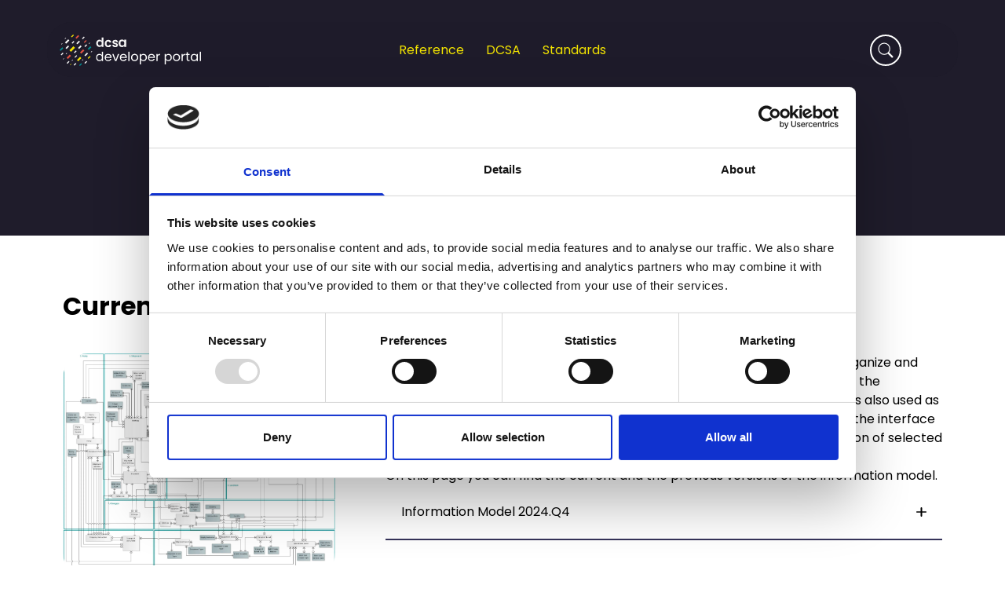

--- FILE ---
content_type: text/html; charset=utf-8
request_url: https://developer.dcsa.org/documentation/information_models
body_size: 14971
content:
<!DOCTYPE html><html lang="nl"><head><meta charSet="utf-8"/><meta name="viewport" content="width=device-width, initial-scale=1"/><link rel="preload" href="/_next/static/media/0484562807a97172-s.p.woff2" as="font" crossorigin="" type="font/woff2"/><link rel="preload" href="/_next/static/media/2cc74b96cdc9383d-s.p.woff2" as="font" crossorigin="" type="font/woff2"/><link rel="preload" href="/_next/static/media/7c1535108079abc4-s.p.woff2" as="font" crossorigin="" type="font/woff2"/><link rel="preload" href="/_next/static/media/8888a3826f4a3af4-s.p.woff2" as="font" crossorigin="" type="font/woff2"/><link rel="preload" href="/_next/static/media/b957ea75a84b6ea7-s.p.woff2" as="font" crossorigin="" type="font/woff2"/><link rel="preload" href="/_next/static/media/c99ef75952aca458-s.p.woff2" as="font" crossorigin="" type="font/woff2"/><link rel="preload" href="/_next/static/media/cf1f69a0c8aed54d-s.p.woff2" as="font" crossorigin="" type="font/woff2"/><link rel="preload" href="/_next/static/media/eafabf029ad39a43-s.p.woff2" as="font" crossorigin="" type="font/woff2"/><link rel="stylesheet" href="/_next/static/css/2bcc4b5890b35363.css" data-precedence="next"/><link rel="stylesheet" href="/_next/static/css/2764b6bb0974ee1d.css" data-precedence="next"/><link rel="stylesheet" href="/_next/static/css/01def51f7bdb826d.css" data-precedence="next"/><link rel="preload" as="script" fetchPriority="low" href="/_next/static/chunks/webpack-0ab0b7cf631b95ad.js"/><script src="/_next/static/chunks/fd9d1056-7ca8747f108519b3.js" async=""></script><script src="/_next/static/chunks/8069-08a613b52c7ad847.js" async=""></script><script src="/_next/static/chunks/main-app-4d1564f0311960d9.js" async=""></script><script src="/_next/static/chunks/5250-30fec379debb30a1.js" async=""></script><script src="/_next/static/chunks/7104-04e900e5cf7473c0.js" async=""></script><script src="/_next/static/chunks/1223-d9d0ff8440e91443.js" async=""></script><script src="/_next/static/chunks/9349-ca320aff1f00f17d.js" async=""></script><script src="/_next/static/chunks/1402-a90349577612825e.js" async=""></script><script src="/_next/static/chunks/9179-d324b4f0196ec0fa.js" async=""></script><script src="/_next/static/chunks/5305-4266d3db0385db98.js" async=""></script><script src="/_next/static/chunks/app/layout-5c78b6092d08fae2.js" async=""></script><script src="/_next/static/chunks/543-8aa1edc1365635c3.js" async=""></script><script src="/_next/static/chunks/2106-161051418fd2bf34.js" async=""></script><script src="/_next/static/chunks/2357-7c873fccccb4254b.js" async=""></script><script src="/_next/static/chunks/4500-36327edc0884c1ba.js" async=""></script><script src="/_next/static/chunks/6462-90eb915026c1e9f2.js" async=""></script><script src="/_next/static/chunks/6951-9047e9fa1a948513.js" async=""></script><script src="/_next/static/chunks/5946-a32648d530799b78.js" async=""></script><script src="/_next/static/chunks/app/(found_page)/documentation/%5Bchapter_uid%5D/page-4250a26cedd9ada8.js" async=""></script><script src="/_next/static/chunks/app/(found_page)/layout-a3a433b2f8ca7334.js" async=""></script><link rel="preload" href="https://dcsa.prismic.io"/><title>DCSA - Driving digitalisation in container shipping</title><meta name="description" content="A neutral, non-profit association established to digitalise container shipping through technology standards."/><link rel="canonical" href="https://developer.dcsa.org/documentation/information_models"/><meta property="og:title" content="DCSA - Driving digitalisation in container shipping"/><meta property="og:description" content="A neutral, non-profit association established to digitalise container shipping through technology standards."/><meta property="og:url" content="https://developer.dcsa.org/documentation/information_models"/><meta property="og:site_name" content="DCSA - Digital Container Shipping Association"/><meta property="og:locale" content="en-eu"/><meta property="og:image" content="https://developer.dcsa.org/opengraph-image.png"/><meta property="og:image:width" content="1200"/><meta property="og:image:height" content="630"/><meta property="og:type" content="website"/><meta name="twitter:card" content="summary_large_image"/><meta name="twitter:title" content="DCSA - Driving digitalisation in container shipping"/><meta name="twitter:description" content="A neutral, non-profit association established to digitalise container shipping through technology standards."/><meta name="twitter:image:type" content="image/png"/><meta name="twitter:image:width" content="1200"/><meta name="twitter:image:height" content="630"/><meta name="twitter:image" content="http://localhost:3000/twitter-image.png?842189dd134f87ef"/><link rel="icon" href="/favicon.ico" type="image/x-icon" sizes="48x48"/><meta name="next-size-adjust"/><script>(self.__next_s=self.__next_s||[]).push([0,{"children":"\n      var waitForTrackerCount = 0;\n      function matomoWaitForTracker() {\n        if (typeof _paq === 'undefined' || typeof Cookiebot === 'undefined') {\n          if (waitForTrackerCount < 40) {\n            setTimeout(matomoWaitForTracker, 250);\n            waitForTrackerCount++;\n            return;\n          }\n        } else {\n          window.cookiebotForMatomo = Cookiebot;\n          window.addEventListener('CookiebotOnAccept', function (e) {\n              consentSet();\n          });\n          window.addEventListener('CookiebotOnDecline', function (e) {\n              consentSet();\n          })\n        }\n      }\n\n      function consentSet() {\n        if (Cookiebot.consent.statistics) {\n          _paq.push(['setCookieConsentGiven']);\n          _paq.push(['setConsentGiven']);\n        } else {\n          _paq.push(['forgetCookieConsentGiven']);\n          _paq.push(['forgetConsentGiven']);\n        }\n      }\n\n      document.addEventListener('DOMContentLoaded', matomoWaitForTracker());\n        "}])</script><!--$--><!--/$--><script src="/_next/static/chunks/polyfills-c67a75d1b6f99dc8.js" noModule=""></script></head><body class="__className_6eb5d4"><nav class="relative z-20"><div class="fixed top-5 hidden transition-transform duration-150 rounded-2xl -translate-x-1/2 desktop-header drop-shadow-menu left-1/2 w-[calc(100%_-_2.5rem)] lg:block"><div class="grid grid-cols-4 max-w-container mx-auto gap-x-4 md:grid-cols-8 lg:gap-x-10 xl:grid-cols-12 z-20 hidden h-[5.5rem] md:px-14 lg:gap-x-4 lg:grid 2xl:px-20"><a class="z-20 flex items-center col-span-1 w-fit xl:col-span-2" aria-label="Go to homepage" tabindex="0" href="/"><svg xmlns="http://www.w3.org/2000/svg" viewBox="0 0 175.99 39.153" class="h-10"><defs><clipPath id="a"><path fill="#fff" d="M0 0h130.78v16.041H0z"></path></clipPath></defs><g fill="#f8f7f7" class="logo-text"><path d="M50.051 8.37a2.335 2.335 0 0 0-2.3 2.548 2.393 2.393 0 0 0 2.3 2.611 2.358 2.358 0 0 0 2.321-2.58 2.358 2.358 0 0 0-2.321-2.58m-.553-1.946a3.583 3.583 0 0 1 2.858 1.362V3.623h2.241v11.709h-2.241v-1.3a3.3 3.3 0 0 1-2.873 1.44c-2.226.001-3.994-1.818-3.994-4.555s1.768-4.494 4.009-4.494M60.315 6.662a3.814 3.814 0 0 1 4 3.124h-2.317a1.674 1.674 0 0 0-1.7-1.227c-1.2 0-1.992.94-1.992 2.662s.8 2.645 1.992 2.645a1.624 1.624 0 0 0 1.7-1.212h2.317a3.9 3.9 0 0 1-4 3.124c-2.451 0-4.2-1.785-4.2-4.558s1.748-4.558 4.2-4.558M69.2 15.778c-2.11 0-3.582-1.29-3.674-2.932h2.14a1.41 1.41 0 0 0 1.518 1.18c.835 0 1.291-.4 1.291-.909 0-1.577-4.752-.573-4.752-3.809.003-1.466 1.246-2.646 3.325-2.646a3.061 3.061 0 0 1 3.385 2.917h-2.034a1.269 1.269 0 0 0-1.412-1.148c-.789 0-1.2.335-1.2.845 0 1.61 4.66.606 4.72 3.842 0 1.513-1.259 2.66-3.309 2.66M78.056 8.218a2.433 2.433 0 0 0-2.387 2.668 2.5 2.5 0 0 0 2.387 2.733 2.457 2.457 0 0 0 2.4-2.7 2.457 2.457 0 0 0-2.4-2.7m-.589-2.038a3.57 3.57 0 0 1 2.992 1.457V6.33h2.307v9.178h-2.307v-1.345a3.56 3.56 0 0 1-3.008 1.494c-2.29 0-4.125-1.905-4.125-4.771s1.835-4.705 4.141-4.705"></path></g><path fill="#f8f7f7" d="m3.462 11.226-1.246 1.247-.485-.485 1.246-1.247Z"></path><path fill="#f3e300" d="m19.041 16.493-4.985 4.989-1.939-1.941 4.984-4.989Z"></path><path fill="#f3e305" d="m27.002 29.272-3.987 3.991-1.552-1.553 3.988-3.991Z"></path><path fill="#009093" d="m39.464 15.814-3.24 3.238-1.26-1.257 3.239-3.243Z"></path><path fill="#f8f7f7" d="m34.272 13.097-2.492 2.495-.97-.97 2.492-2.495Z"></path><path fill="#de5141" d="m33.58 7.9-2.492 2.495-.97-.97L32.61 6.93Z"></path><path fill="#f8f7f7" d="M31.157 3.395 28.665 5.89l-.97-.971 2.492-2.494ZM37.734 10.533l-1.246 1.247-.485-.485 1.246-1.247Z"></path><path fill="#de5141" d="m14.194 26.5-3.987 3.991-1.552-1.553 3.988-3.991Z"></path><path fill="#f8f7f7" d="m27.349 14.775-3.24 3.238-1.26-1.257 3.24-3.243Z"></path><path fill="#f3e300" d="m38.426 27.649-2.492 2.495-.97-.97 2.492-2.495Z"></path><path fill="#f8f7f7" d="m29.426 31.322-1.246 1.247-.485-.485 1.246-1.247ZM12.117 7.443l-3.988 3.991-1.551-1.553 3.987-3.991ZM34.272 33.886l-2.492 2.495-.97-.97 2.492-2.495ZM40.503 20.928l-1.246 1.247-.485-.485 1.246-1.247Z"></path><path fill="#de5141" d="m30.811 19.917-3.988 3.991-1.551-1.553 3.987-3.991Z"></path><path fill="#f8f7f7" d="m11.77 14.775-3.24 3.238-1.26-1.257 3.24-3.243Z"></path><path fill="#009093" d="m27.695 36.658-2.492 2.494-.97-.97 2.492-2.494Z"></path><path fill="#f8f7f7" d="M7.963 4.296 6.717 5.543l-.485-.485 1.246-1.247ZM25.272 8.885l-3.24 3.238-1.26-1.257 3.24-3.243ZM21.117 20.72l-2.492 2.495-.97-.97 2.492-2.495ZM18.348 8.939l-2.492 2.495-.97-.97 2.492-2.495ZM12.117 33.886l-2.492 2.495-.97-.97 2.492-2.495ZM20.771 36.312l-2.492 2.494-.97-.97 2.492-2.494ZM5.539 29.936l-1.246 1.247-.485-.485 1.246-1.247Z"></path><path fill="#009093" d="m4.5 17.2-3.24 3.238L0 19.181l3.24-3.243Z"></path><path fill="#f8f7f7" d="m21.81 26.61-2.492 2.495-.97-.97 2.492-2.495Z"></path><path fill="#f3e300" d="m14.54 36.866-1.246 1.247-.485-.485 1.246-1.247Z"></path><path fill="#de5141" d="m24.232 1.955-3.24 3.238-1.26-1.257 3.24-3.243Z"></path><path fill="#f8f7f7" d="m35.31 23.784-3.24 3.238-1.26-1.257 3.24-3.243ZM4.847 23.492l-2.492 2.495-.97-.97 2.492-2.495ZM16.617 31.669l-1.246 1.247-.485-.485 1.246-1.247ZM9.348 23.353 8.102 24.6l-.485-.485 1.246-1.247Z"></path><path fill="#f3e300" d="m17.656.97-2.492 2.495-.97-.971L16.686 0Z"></path><g class="logo-text"><g fill="#fff" clip-path="url(#a)" transform="translate(45.21 21.147)"><path d="M.547 5.077a3.957 3.957 0 0 1 1.5-1.58 4.137 4.137 0 0 1 2.141-.561 3.976 3.976 0 0 1 1.912.473 3.44 3.44 0 0 1 1.344 1.242V0H8.92v11.87H7.444v-1.653a3.419 3.419 0 0 1-1.283 1.293 3.82 3.82 0 0 1-1.989.505 4.005 4.005 0 0 1-3.625-2.2A5.046 5.046 0 0 1 0 7.443a4.931 4.931 0 0 1 .547-2.366m6.5.65a2.847 2.847 0 0 0-1.088-1.133 2.956 2.956 0 0 0-1.5-.393 2.966 2.966 0 0 0-1.49.385 2.822 2.822 0 0 0-1.076 1.123 3.594 3.594 0 0 0-.4 1.734 3.671 3.671 0 0 0 .4 1.756 2.837 2.837 0 0 0 1.076 1.138 2.893 2.893 0 0 0 1.49.394 2.931 2.931 0 0 0 1.5-.394A2.811 2.811 0 0 0 7.043 9.2a3.636 3.636 0 0 0 .4-1.74 3.589 3.589 0 0 0-.4-1.732"></path><path d="M19.362 8.02h-7.03a2.763 2.763 0 0 0 2.855 2.758 2.694 2.694 0 0 0 1.585-.439 2.331 2.331 0 0 0 .89-1.179h1.57a3.767 3.767 0 0 1-1.41 2.061 4.259 4.259 0 0 1-2.632.8 4.443 4.443 0 0 1-2.238-.561 3.974 3.974 0 0 1-1.548-1.6 4.969 4.969 0 0 1-.561-2.4 5.036 5.036 0 0 1 .545-2.39 3.84 3.84 0 0 1 1.533-1.58 4.551 4.551 0 0 1 2.27-.551 4.421 4.421 0 0 1 2.214.544 3.783 3.783 0 0 1 1.485 1.5 4.44 4.44 0 0 1 .52 2.158 8.246 8.246 0 0 1-.048.882m-1.83-2.626a2.411 2.411 0 0 0-1-.916 3.14 3.14 0 0 0-1.4-.311 2.713 2.713 0 0 0-1.885.7 2.888 2.888 0 0 0-.89 1.958h5.55a2.681 2.681 0 0 0-.375-1.431"></path><path d="m24.612 10.523 2.723-7.447h1.556l-3.449 8.79h-1.7l-3.451-8.79h1.573Z"></path><path d="M38.304 8.02H31.28a2.763 2.763 0 0 0 2.855 2.758 2.694 2.694 0 0 0 1.581-.439 2.331 2.331 0 0 0 .89-1.179h1.571a3.767 3.767 0 0 1-1.41 2.061 4.259 4.259 0 0 1-2.632.8 4.443 4.443 0 0 1-2.238-.561 3.974 3.974 0 0 1-1.548-1.6 4.969 4.969 0 0 1-.561-2.4 5.036 5.036 0 0 1 .545-2.39 3.84 3.84 0 0 1 1.533-1.58 4.551 4.551 0 0 1 2.269-.551 4.421 4.421 0 0 1 2.214.544 3.783 3.783 0 0 1 1.485 1.5 4.44 4.44 0 0 1 .52 2.156 8.248 8.248 0 0 1-.048.882m-1.829-2.624a2.411 2.411 0 0 0-1-.916 3.14 3.14 0 0 0-1.4-.311 2.713 2.713 0 0 0-1.885.7 2.888 2.888 0 0 0-.89 1.958h5.55a2.681 2.681 0 0 0-.369-1.436"></path><path d="M40.279 0h1.46v11.87h-1.46z"></path><path d="M45.822 11.453a3.988 3.988 0 0 1-1.572-1.6 4.9 4.9 0 0 1-.571-2.4 4.753 4.753 0 0 1 .587-2.382 4.026 4.026 0 0 1 1.6-1.588 4.9 4.9 0 0 1 4.524 0 4.045 4.045 0 0 1 1.595 1.58 4.741 4.741 0 0 1 .587 2.39 4.688 4.688 0 0 1-.6 2.4 4.166 4.166 0 0 1-1.627 1.6 4.669 4.669 0 0 1-2.278.561 4.5 4.5 0 0 1-2.238-.561m3.713-1.091a2.816 2.816 0 0 0 1.115-1.107 3.562 3.562 0 0 0 .424-1.8 3.6 3.6 0 0 0-.416-1.8 2.734 2.734 0 0 0-1.092-1.1 3.146 3.146 0 0 0-2.926 0 2.641 2.641 0 0 0-1.068 1.1 3.733 3.733 0 0 0-.4 1.8 3.817 3.817 0 0 0 .393 1.813 2.62 2.62 0 0 0 1.051 1.1 2.96 2.96 0 0 0 1.445.361 3.09 3.09 0 0 0 1.476-.369"></path><path d="M57.243 3.439a3.859 3.859 0 0 1 2-.507 4.109 4.109 0 0 1 2.127.561 3.968 3.968 0 0 1 1.5 1.579 4.964 4.964 0 0 1 .54 2.367 5.052 5.052 0 0 1-.545 2.373 4 4 0 0 1-3.625 2.2 3.839 3.839 0 0 1-1.982-.505 3.671 3.671 0 0 1-1.307-1.261v5.793h-1.46V3.079h1.458v1.62a3.476 3.476 0 0 1 1.294-1.26m4.274 2.271a2.8 2.8 0 0 0-1.084-1.123 3 3 0 0 0-1.5-.385 2.933 2.933 0 0 0-1.484.393 2.865 2.865 0 0 0-1.088 1.144 3.508 3.508 0 0 0-.412 1.724 3.547 3.547 0 0 0 .412 1.739 2.879 2.879 0 0 0 1.09 1.137 3.016 3.016 0 0 0 2.982 0 2.84 2.84 0 0 0 1.084-1.14 3.651 3.651 0 0 0 .4-1.755 3.579 3.579 0 0 0-.4-1.734"></path><path d="M73.307 8.02h-7.026a2.763 2.763 0 0 0 2.855 2.758 2.694 2.694 0 0 0 1.585-.439 2.331 2.331 0 0 0 .89-1.179h1.571a3.767 3.767 0 0 1-1.41 2.061 4.259 4.259 0 0 1-2.632.8 4.443 4.443 0 0 1-2.238-.561 3.974 3.974 0 0 1-1.548-1.6 4.969 4.969 0 0 1-.561-2.4 5.036 5.036 0 0 1 .545-2.39 3.84 3.84 0 0 1 1.533-1.58 4.551 4.551 0 0 1 2.265-.551 4.421 4.421 0 0 1 2.214.544 3.783 3.783 0 0 1 1.485 1.5 4.44 4.44 0 0 1 .52 2.158 8.246 8.246 0 0 1-.048.882m-1.829-2.626a2.411 2.411 0 0 0-1-.916 3.14 3.14 0 0 0-1.4-.311 2.713 2.713 0 0 0-1.885.7 2.888 2.888 0 0 0-.89 1.958h5.55a2.681 2.681 0 0 0-.369-1.436"></path><path d="M77.838 3.335a3.4 3.4 0 0 1 1.742-.417v1.508h-.386q-2.452 0-2.453 2.664v4.78h-1.462V3.079h1.461v1.428a2.805 2.805 0 0 1 1.1-1.171"></path><path d="M88.297 3.439a3.859 3.859 0 0 1 2-.507 4.109 4.109 0 0 1 2.127.561 3.981 3.981 0 0 1 1.5 1.579 4.964 4.964 0 0 1 .54 2.367 5.052 5.052 0 0 1-.544 2.373 4 4 0 0 1-3.627 2.2 3.831 3.831 0 0 1-1.981-.505 3.649 3.649 0 0 1-1.307-1.261v5.793h-1.46V3.079h1.46v1.62a3.462 3.462 0 0 1 1.292-1.26m4.274 2.268a2.793 2.793 0 0 0-1.083-1.123 3 3 0 0 0-1.5-.385 2.933 2.933 0 0 0-1.484.393 2.865 2.865 0 0 0-1.089 1.147 3.507 3.507 0 0 0-.41 1.724 3.547 3.547 0 0 0 .41 1.739 2.879 2.879 0 0 0 1.09 1.137 3.019 3.019 0 0 0 2.984 0 2.828 2.828 0 0 0 1.082-1.14 3.651 3.651 0 0 0 .4-1.755 3.58 3.58 0 0 0-.4-1.734"></path><path d="M97.986 11.453a3.988 3.988 0 0 1-1.572-1.6 4.9 4.9 0 0 1-.571-2.4 4.753 4.753 0 0 1 .587-2.382 4.026 4.026 0 0 1 1.6-1.588 4.9 4.9 0 0 1 4.524 0 4.045 4.045 0 0 1 1.59 1.585 4.742 4.742 0 0 1 .587 2.39 4.688 4.688 0 0 1-.6 2.4 4.166 4.166 0 0 1-1.627 1.6 4.668 4.668 0 0 1-2.278.561 4.5 4.5 0 0 1-2.238-.561m3.713-1.091a2.816 2.816 0 0 0 1.113-1.112 3.562 3.562 0 0 0 .424-1.8 3.6 3.6 0 0 0-.416-1.8 2.734 2.734 0 0 0-1.092-1.1 3.146 3.146 0 0 0-2.926 0 2.641 2.641 0 0 0-1.068 1.1 3.733 3.733 0 0 0-.4 1.8 3.817 3.817 0 0 0 .393 1.813 2.62 2.62 0 0 0 1.051 1.1 2.96 2.96 0 0 0 1.445.361 3.09 3.09 0 0 0 1.476-.369"></path><path d="M109.214 3.335a3.4 3.4 0 0 1 1.74-.417v1.508h-.386q-2.454 0-2.454 2.664v4.78h-1.46V3.079h1.46v1.428a2.808 2.808 0 0 1 1.1-1.171"></path><path d="M114.42 4.283v5.181a1.233 1.233 0 0 0 .273.906 1.344 1.344 0 0 0 .946.265h1.075v1.235h-1.316a2.618 2.618 0 0 1-1.829-.561 2.41 2.41 0 0 1-.61-1.845V4.283h-1.138v-1.2h1.139V.865h1.46V3.08h2.294v1.2Z"></path><path d="M118.477 5.076a3.957 3.957 0 0 1 1.5-1.58 4.11 4.11 0 0 1 2.125-.557 3.9 3.9 0 0 1 2.005.5 3.323 3.323 0 0 1 1.267 1.251V3.079h1.476v8.79h-1.476v-1.635a3.449 3.449 0 0 1-1.291 1.275 3.866 3.866 0 0 1-2 .505 3.974 3.974 0 0 1-2.117-.579 4.047 4.047 0 0 1-1.492-1.619 5.046 5.046 0 0 1-.544-2.377 4.931 4.931 0 0 1 .547-2.366m6.5.65a2.847 2.847 0 0 0-1.084-1.132 3.068 3.068 0 0 0-2.99-.008 2.822 2.822 0 0 0-1.08 1.126 3.594 3.594 0 0 0-.4 1.734 3.672 3.672 0 0 0 .4 1.756 2.837 2.837 0 0 0 1.076 1.14 2.893 2.893 0 0 0 1.49.394 2.931 2.931 0 0 0 1.5-.394 2.811 2.811 0 0 0 1.084-1.14 3.636 3.636 0 0 0 .4-1.74 3.589 3.589 0 0 0-.4-1.732"></path><path d="M129.321 0h1.46v11.87h-1.46z"></path></g></g></svg></a><div class="z-20 col-span-6 flex text-white rounded-2xl justify-center xl:col-span-8"><button class="relative z-20 group"><span class="block px-3.5 py-2 transition-colors hover:text-yellow text-yellow">Reference</span></button><button class="relative z-20 group"><span class="block px-3.5 py-2 transition-colors hover:text-yellow text-yellow">DCSA</span></button><button class="relative z-20 group"><span class="block px-3.5 py-2 transition-colors hover:text-yellow text-yellow">Standards</span></button></div><div class="relative z-20 flex items-center justify-center col-span-1 ml-auto xl:col-span-2"><div class="w-10 h-10 mr-5"><!--$--><a class="relative flex items-center justify-center h-full p-2 border-2 border-white rounded-full col-span-full aspect-square lg:hidden" aria-label="Go to search page" tabindex="0" href="/search"><svg width="23.922" height="23.921" viewBox="0 0 23.922 23.921" class="w-5 h-5 fill-white"><g transform="translate(0.5 0.5)"><path d="M23.254,23.253a1.425,1.425,0,0,1,2.017,0l5.487,5.487a1.425,1.425,0,0,1-2.015,2.017L23.256,25.27a1.425,1.425,0,0,1,0-2.017Z" transform="translate(-8.371 -8.37)" stroke-width="1" fill-rule="evenodd"></path><path d="M9.264,17.1A7.839,7.839,0,1,0,1.425,9.264,7.839,7.839,0,0,0,9.264,17.1Zm9.264-7.839A9.264,9.264,0,1,1,9.264,0a9.264,9.264,0,0,1,9.264,9.264Z" stroke-width="1" fill-rule="evenodd"></path></g></svg></a><div class="relative z-20 hidden col-span-full lg:block"><form class="flex items-center w-auto h-10 p-2 ml-8 group"><input type="text" placeholder="Search for..." class="relative z-20 w-10 h-10 p-2 leading-10 text-transparent transition-all origin-right -translate-x-full border-2 border-white group-hover:text-white rounded-5xl bg-purple/30 backdrop-blur-sm group-hover:w-80 placeholder:text-transparent group-hover:placeholder:text-white" name="term" value=""/><button class="absolute top-0 left-0 z-20 flex items-center justify-center w-10 h-10 transition-colors rounded-full aspect-square" aria-label="Search"><svg width="23.922" height="23.921" viewBox="0 0 23.922 23.921" class="relative z-20 w-5 h-5 fill-white"><g transform="translate(0.5 0.5)"><path d="M23.254,23.253a1.425,1.425,0,0,1,2.017,0l5.487,5.487a1.425,1.425,0,0,1-2.015,2.017L23.256,25.27a1.425,1.425,0,0,1,0-2.017Z" transform="translate(-8.371 -8.37)" stroke-width="1" fill-rule="evenodd"></path><path d="M9.264,17.1A7.839,7.839,0,1,0,1.425,9.264,7.839,7.839,0,0,0,9.264,17.1Zm9.264-7.839A9.264,9.264,0,1,1,9.264,0a9.264,9.264,0,0,1,9.264,9.264Z" stroke-width="1" fill-rule="evenodd"></path></g></svg></button></form></div><!--/$--></div><button class="relative ml-auto transition-all -translate-y-8 opacity-0 h-9 w-9 group" aria-label="Close menu" aria-hidden="true"><span class="flex items-center justify-center w-full h-full transition-transform group-hover:rotate-90"><span class="inline-block bg-white rounded-full w-full h-[0.1875rem] absolute rotate-45"></span><span class="inline-block bg-white rounded-full w-full   h-[0.1875rem] absolute -rotate-45"></span></span></button></div></div><div class="fixed bg-purple/90 left-1/2 -translate-x-1/2 z-10 backdrop-blur-sm h-nav top-0 -mt-5 w-[calc(100%_-_6.5rem)] desktop-base-inset rounded-2rem px-20 pointer-events-none"><div class="absolute left-1/2 -translate-x-1/2 top-[var(--desktop-nav-height)] w-full h-[calc(100vh_-_5.625rem)] desktop-nav-max-inner-container"><div class="relative z-20 grid h-full grid-cols-12 pt-8 pb-20 overflow-y-auto text-white gap-x-10 gap-y-2 col-span-full max-w-container auto-rows-max md:px-16 xl:gap-x-20" data-scroll="true"><button class="absolute top-0 left-0 w-full h-full -z-10" aria-label="Close menu"></button></div></div><button class="absolute top-0 left-0 w-full h-full -z-10" aria-label="Close menu"></button></div></div><button class="fixed top-0 left-0 w-full h-screen bg-black/60 -z-10 transition-opacity opacity-0 pointer-events-none" aria-label="Close menu"></button><div class="mobile-header fixed top-0 left-0 h-nav transition-transform duration-150"><div class="grid grid-cols-4 max-w-container mx-auto gap-x-4 md:grid-cols-8 lg:gap-x-10 xl:grid-cols-12 fixed top-0 left-0 w-screen z-20 transition-all duration-500 rounded-3xl py-2.5 lg:hidden px-5 md:px-20"><div class="relative w-full py-3.5 px-2.5 bg-purple transition-all duration-500 col-span-full grid grid-cols-4 before:absolute before:inset-0 before:bg-purple before:w-full before:h-2.5 before:-translate-y-2.5 before:transition-opacity before:delay-500 rounded-3xl p-2.5 before:opacity-0"><div class="grid col-span-3 grid-rows-1 overflow-hidden" data-scroll="true"><div class="row-span-1 row-start-1 col-start-1 flex text-white items-center transition-opacity w-fit text-3xl font-semibold opacity-100"><a class="flex items-center col-span-2" aria-label="Go to homepage" tabindex="0" href="/"><svg xmlns="http://www.w3.org/2000/svg" viewBox="0 0 175.99 39.153" class="h-8"><defs><clipPath id="a"><path fill="#fff" d="M0 0h130.78v16.041H0z"></path></clipPath></defs><g fill="#f8f7f7" class="logo-text"><path d="M50.051 8.37a2.335 2.335 0 0 0-2.3 2.548 2.393 2.393 0 0 0 2.3 2.611 2.358 2.358 0 0 0 2.321-2.58 2.358 2.358 0 0 0-2.321-2.58m-.553-1.946a3.583 3.583 0 0 1 2.858 1.362V3.623h2.241v11.709h-2.241v-1.3a3.3 3.3 0 0 1-2.873 1.44c-2.226.001-3.994-1.818-3.994-4.555s1.768-4.494 4.009-4.494M60.315 6.662a3.814 3.814 0 0 1 4 3.124h-2.317a1.674 1.674 0 0 0-1.7-1.227c-1.2 0-1.992.94-1.992 2.662s.8 2.645 1.992 2.645a1.624 1.624 0 0 0 1.7-1.212h2.317a3.9 3.9 0 0 1-4 3.124c-2.451 0-4.2-1.785-4.2-4.558s1.748-4.558 4.2-4.558M69.2 15.778c-2.11 0-3.582-1.29-3.674-2.932h2.14a1.41 1.41 0 0 0 1.518 1.18c.835 0 1.291-.4 1.291-.909 0-1.577-4.752-.573-4.752-3.809.003-1.466 1.246-2.646 3.325-2.646a3.061 3.061 0 0 1 3.385 2.917h-2.034a1.269 1.269 0 0 0-1.412-1.148c-.789 0-1.2.335-1.2.845 0 1.61 4.66.606 4.72 3.842 0 1.513-1.259 2.66-3.309 2.66M78.056 8.218a2.433 2.433 0 0 0-2.387 2.668 2.5 2.5 0 0 0 2.387 2.733 2.457 2.457 0 0 0 2.4-2.7 2.457 2.457 0 0 0-2.4-2.7m-.589-2.038a3.57 3.57 0 0 1 2.992 1.457V6.33h2.307v9.178h-2.307v-1.345a3.56 3.56 0 0 1-3.008 1.494c-2.29 0-4.125-1.905-4.125-4.771s1.835-4.705 4.141-4.705"></path></g><path fill="#f8f7f7" d="m3.462 11.226-1.246 1.247-.485-.485 1.246-1.247Z"></path><path fill="#f3e300" d="m19.041 16.493-4.985 4.989-1.939-1.941 4.984-4.989Z"></path><path fill="#f3e305" d="m27.002 29.272-3.987 3.991-1.552-1.553 3.988-3.991Z"></path><path fill="#009093" d="m39.464 15.814-3.24 3.238-1.26-1.257 3.239-3.243Z"></path><path fill="#f8f7f7" d="m34.272 13.097-2.492 2.495-.97-.97 2.492-2.495Z"></path><path fill="#de5141" d="m33.58 7.9-2.492 2.495-.97-.97L32.61 6.93Z"></path><path fill="#f8f7f7" d="M31.157 3.395 28.665 5.89l-.97-.971 2.492-2.494ZM37.734 10.533l-1.246 1.247-.485-.485 1.246-1.247Z"></path><path fill="#de5141" d="m14.194 26.5-3.987 3.991-1.552-1.553 3.988-3.991Z"></path><path fill="#f8f7f7" d="m27.349 14.775-3.24 3.238-1.26-1.257 3.24-3.243Z"></path><path fill="#f3e300" d="m38.426 27.649-2.492 2.495-.97-.97 2.492-2.495Z"></path><path fill="#f8f7f7" d="m29.426 31.322-1.246 1.247-.485-.485 1.246-1.247ZM12.117 7.443l-3.988 3.991-1.551-1.553 3.987-3.991ZM34.272 33.886l-2.492 2.495-.97-.97 2.492-2.495ZM40.503 20.928l-1.246 1.247-.485-.485 1.246-1.247Z"></path><path fill="#de5141" d="m30.811 19.917-3.988 3.991-1.551-1.553 3.987-3.991Z"></path><path fill="#f8f7f7" d="m11.77 14.775-3.24 3.238-1.26-1.257 3.24-3.243Z"></path><path fill="#009093" d="m27.695 36.658-2.492 2.494-.97-.97 2.492-2.494Z"></path><path fill="#f8f7f7" d="M7.963 4.296 6.717 5.543l-.485-.485 1.246-1.247ZM25.272 8.885l-3.24 3.238-1.26-1.257 3.24-3.243ZM21.117 20.72l-2.492 2.495-.97-.97 2.492-2.495ZM18.348 8.939l-2.492 2.495-.97-.97 2.492-2.495ZM12.117 33.886l-2.492 2.495-.97-.97 2.492-2.495ZM20.771 36.312l-2.492 2.494-.97-.97 2.492-2.494ZM5.539 29.936l-1.246 1.247-.485-.485 1.246-1.247Z"></path><path fill="#009093" d="m4.5 17.2-3.24 3.238L0 19.181l3.24-3.243Z"></path><path fill="#f8f7f7" d="m21.81 26.61-2.492 2.495-.97-.97 2.492-2.495Z"></path><path fill="#f3e300" d="m14.54 36.866-1.246 1.247-.485-.485 1.246-1.247Z"></path><path fill="#de5141" d="m24.232 1.955-3.24 3.238-1.26-1.257 3.24-3.243Z"></path><path fill="#f8f7f7" d="m35.31 23.784-3.24 3.238-1.26-1.257 3.24-3.243ZM4.847 23.492l-2.492 2.495-.97-.97 2.492-2.495ZM16.617 31.669l-1.246 1.247-.485-.485 1.246-1.247ZM9.348 23.353 8.102 24.6l-.485-.485 1.246-1.247Z"></path><path fill="#f3e300" d="m17.656.97-2.492 2.495-.97-.971L16.686 0Z"></path><g class="logo-text"><g fill="#fff" clip-path="url(#a)" transform="translate(45.21 21.147)"><path d="M.547 5.077a3.957 3.957 0 0 1 1.5-1.58 4.137 4.137 0 0 1 2.141-.561 3.976 3.976 0 0 1 1.912.473 3.44 3.44 0 0 1 1.344 1.242V0H8.92v11.87H7.444v-1.653a3.419 3.419 0 0 1-1.283 1.293 3.82 3.82 0 0 1-1.989.505 4.005 4.005 0 0 1-3.625-2.2A5.046 5.046 0 0 1 0 7.443a4.931 4.931 0 0 1 .547-2.366m6.5.65a2.847 2.847 0 0 0-1.088-1.133 2.956 2.956 0 0 0-1.5-.393 2.966 2.966 0 0 0-1.49.385 2.822 2.822 0 0 0-1.076 1.123 3.594 3.594 0 0 0-.4 1.734 3.671 3.671 0 0 0 .4 1.756 2.837 2.837 0 0 0 1.076 1.138 2.893 2.893 0 0 0 1.49.394 2.931 2.931 0 0 0 1.5-.394A2.811 2.811 0 0 0 7.043 9.2a3.636 3.636 0 0 0 .4-1.74 3.589 3.589 0 0 0-.4-1.732"></path><path d="M19.362 8.02h-7.03a2.763 2.763 0 0 0 2.855 2.758 2.694 2.694 0 0 0 1.585-.439 2.331 2.331 0 0 0 .89-1.179h1.57a3.767 3.767 0 0 1-1.41 2.061 4.259 4.259 0 0 1-2.632.8 4.443 4.443 0 0 1-2.238-.561 3.974 3.974 0 0 1-1.548-1.6 4.969 4.969 0 0 1-.561-2.4 5.036 5.036 0 0 1 .545-2.39 3.84 3.84 0 0 1 1.533-1.58 4.551 4.551 0 0 1 2.27-.551 4.421 4.421 0 0 1 2.214.544 3.783 3.783 0 0 1 1.485 1.5 4.44 4.44 0 0 1 .52 2.158 8.246 8.246 0 0 1-.048.882m-1.83-2.626a2.411 2.411 0 0 0-1-.916 3.14 3.14 0 0 0-1.4-.311 2.713 2.713 0 0 0-1.885.7 2.888 2.888 0 0 0-.89 1.958h5.55a2.681 2.681 0 0 0-.375-1.431"></path><path d="m24.612 10.523 2.723-7.447h1.556l-3.449 8.79h-1.7l-3.451-8.79h1.573Z"></path><path d="M38.304 8.02H31.28a2.763 2.763 0 0 0 2.855 2.758 2.694 2.694 0 0 0 1.581-.439 2.331 2.331 0 0 0 .89-1.179h1.571a3.767 3.767 0 0 1-1.41 2.061 4.259 4.259 0 0 1-2.632.8 4.443 4.443 0 0 1-2.238-.561 3.974 3.974 0 0 1-1.548-1.6 4.969 4.969 0 0 1-.561-2.4 5.036 5.036 0 0 1 .545-2.39 3.84 3.84 0 0 1 1.533-1.58 4.551 4.551 0 0 1 2.269-.551 4.421 4.421 0 0 1 2.214.544 3.783 3.783 0 0 1 1.485 1.5 4.44 4.44 0 0 1 .52 2.156 8.248 8.248 0 0 1-.048.882m-1.829-2.624a2.411 2.411 0 0 0-1-.916 3.14 3.14 0 0 0-1.4-.311 2.713 2.713 0 0 0-1.885.7 2.888 2.888 0 0 0-.89 1.958h5.55a2.681 2.681 0 0 0-.369-1.436"></path><path d="M40.279 0h1.46v11.87h-1.46z"></path><path d="M45.822 11.453a3.988 3.988 0 0 1-1.572-1.6 4.9 4.9 0 0 1-.571-2.4 4.753 4.753 0 0 1 .587-2.382 4.026 4.026 0 0 1 1.6-1.588 4.9 4.9 0 0 1 4.524 0 4.045 4.045 0 0 1 1.595 1.58 4.741 4.741 0 0 1 .587 2.39 4.688 4.688 0 0 1-.6 2.4 4.166 4.166 0 0 1-1.627 1.6 4.669 4.669 0 0 1-2.278.561 4.5 4.5 0 0 1-2.238-.561m3.713-1.091a2.816 2.816 0 0 0 1.115-1.107 3.562 3.562 0 0 0 .424-1.8 3.6 3.6 0 0 0-.416-1.8 2.734 2.734 0 0 0-1.092-1.1 3.146 3.146 0 0 0-2.926 0 2.641 2.641 0 0 0-1.068 1.1 3.733 3.733 0 0 0-.4 1.8 3.817 3.817 0 0 0 .393 1.813 2.62 2.62 0 0 0 1.051 1.1 2.96 2.96 0 0 0 1.445.361 3.09 3.09 0 0 0 1.476-.369"></path><path d="M57.243 3.439a3.859 3.859 0 0 1 2-.507 4.109 4.109 0 0 1 2.127.561 3.968 3.968 0 0 1 1.5 1.579 4.964 4.964 0 0 1 .54 2.367 5.052 5.052 0 0 1-.545 2.373 4 4 0 0 1-3.625 2.2 3.839 3.839 0 0 1-1.982-.505 3.671 3.671 0 0 1-1.307-1.261v5.793h-1.46V3.079h1.458v1.62a3.476 3.476 0 0 1 1.294-1.26m4.274 2.271a2.8 2.8 0 0 0-1.084-1.123 3 3 0 0 0-1.5-.385 2.933 2.933 0 0 0-1.484.393 2.865 2.865 0 0 0-1.088 1.144 3.508 3.508 0 0 0-.412 1.724 3.547 3.547 0 0 0 .412 1.739 2.879 2.879 0 0 0 1.09 1.137 3.016 3.016 0 0 0 2.982 0 2.84 2.84 0 0 0 1.084-1.14 3.651 3.651 0 0 0 .4-1.755 3.579 3.579 0 0 0-.4-1.734"></path><path d="M73.307 8.02h-7.026a2.763 2.763 0 0 0 2.855 2.758 2.694 2.694 0 0 0 1.585-.439 2.331 2.331 0 0 0 .89-1.179h1.571a3.767 3.767 0 0 1-1.41 2.061 4.259 4.259 0 0 1-2.632.8 4.443 4.443 0 0 1-2.238-.561 3.974 3.974 0 0 1-1.548-1.6 4.969 4.969 0 0 1-.561-2.4 5.036 5.036 0 0 1 .545-2.39 3.84 3.84 0 0 1 1.533-1.58 4.551 4.551 0 0 1 2.265-.551 4.421 4.421 0 0 1 2.214.544 3.783 3.783 0 0 1 1.485 1.5 4.44 4.44 0 0 1 .52 2.158 8.246 8.246 0 0 1-.048.882m-1.829-2.626a2.411 2.411 0 0 0-1-.916 3.14 3.14 0 0 0-1.4-.311 2.713 2.713 0 0 0-1.885.7 2.888 2.888 0 0 0-.89 1.958h5.55a2.681 2.681 0 0 0-.369-1.436"></path><path d="M77.838 3.335a3.4 3.4 0 0 1 1.742-.417v1.508h-.386q-2.452 0-2.453 2.664v4.78h-1.462V3.079h1.461v1.428a2.805 2.805 0 0 1 1.1-1.171"></path><path d="M88.297 3.439a3.859 3.859 0 0 1 2-.507 4.109 4.109 0 0 1 2.127.561 3.981 3.981 0 0 1 1.5 1.579 4.964 4.964 0 0 1 .54 2.367 5.052 5.052 0 0 1-.544 2.373 4 4 0 0 1-3.627 2.2 3.831 3.831 0 0 1-1.981-.505 3.649 3.649 0 0 1-1.307-1.261v5.793h-1.46V3.079h1.46v1.62a3.462 3.462 0 0 1 1.292-1.26m4.274 2.268a2.793 2.793 0 0 0-1.083-1.123 3 3 0 0 0-1.5-.385 2.933 2.933 0 0 0-1.484.393 2.865 2.865 0 0 0-1.089 1.147 3.507 3.507 0 0 0-.41 1.724 3.547 3.547 0 0 0 .41 1.739 2.879 2.879 0 0 0 1.09 1.137 3.019 3.019 0 0 0 2.984 0 2.828 2.828 0 0 0 1.082-1.14 3.651 3.651 0 0 0 .4-1.755 3.58 3.58 0 0 0-.4-1.734"></path><path d="M97.986 11.453a3.988 3.988 0 0 1-1.572-1.6 4.9 4.9 0 0 1-.571-2.4 4.753 4.753 0 0 1 .587-2.382 4.026 4.026 0 0 1 1.6-1.588 4.9 4.9 0 0 1 4.524 0 4.045 4.045 0 0 1 1.59 1.585 4.742 4.742 0 0 1 .587 2.39 4.688 4.688 0 0 1-.6 2.4 4.166 4.166 0 0 1-1.627 1.6 4.668 4.668 0 0 1-2.278.561 4.5 4.5 0 0 1-2.238-.561m3.713-1.091a2.816 2.816 0 0 0 1.113-1.112 3.562 3.562 0 0 0 .424-1.8 3.6 3.6 0 0 0-.416-1.8 2.734 2.734 0 0 0-1.092-1.1 3.146 3.146 0 0 0-2.926 0 2.641 2.641 0 0 0-1.068 1.1 3.733 3.733 0 0 0-.4 1.8 3.817 3.817 0 0 0 .393 1.813 2.62 2.62 0 0 0 1.051 1.1 2.96 2.96 0 0 0 1.445.361 3.09 3.09 0 0 0 1.476-.369"></path><path d="M109.214 3.335a3.4 3.4 0 0 1 1.74-.417v1.508h-.386q-2.454 0-2.454 2.664v4.78h-1.46V3.079h1.46v1.428a2.808 2.808 0 0 1 1.1-1.171"></path><path d="M114.42 4.283v5.181a1.233 1.233 0 0 0 .273.906 1.344 1.344 0 0 0 .946.265h1.075v1.235h-1.316a2.618 2.618 0 0 1-1.829-.561 2.41 2.41 0 0 1-.61-1.845V4.283h-1.138v-1.2h1.139V.865h1.46V3.08h2.294v1.2Z"></path><path d="M118.477 5.076a3.957 3.957 0 0 1 1.5-1.58 4.11 4.11 0 0 1 2.125-.557 3.9 3.9 0 0 1 2.005.5 3.323 3.323 0 0 1 1.267 1.251V3.079h1.476v8.79h-1.476v-1.635a3.449 3.449 0 0 1-1.291 1.275 3.866 3.866 0 0 1-2 .505 3.974 3.974 0 0 1-2.117-.579 4.047 4.047 0 0 1-1.492-1.619 5.046 5.046 0 0 1-.544-2.377 4.931 4.931 0 0 1 .547-2.366m6.5.65a2.847 2.847 0 0 0-1.084-1.132 3.068 3.068 0 0 0-2.99-.008 2.822 2.822 0 0 0-1.08 1.126 3.594 3.594 0 0 0-.4 1.734 3.672 3.672 0 0 0 .4 1.756 2.837 2.837 0 0 0 1.076 1.14 2.893 2.893 0 0 0 1.49.394 2.931 2.931 0 0 0 1.5-.394 2.811 2.811 0 0 0 1.084-1.14 3.636 3.636 0 0 0 .4-1.74 3.589 3.589 0 0 0-.4-1.732"></path><path d="M129.321 0h1.46v11.87h-1.46z"></path></g></g></svg></a></div><button class="row-span-1 row-start-1 col-start-1 flex text-white items-center transition-opacity w-fit opacity-0 pointer-events-none" aria-label="Go back"><svg viewBox="0 0 14 12.005" class="w-auto rotate-180 h-7"><path d="M13.707,6.709a1,1,0,0,0,0-1.416l-5-5A1,1,0,0,0,7.291,1.709L10.588,5H1A1,1,0,0,0,1,7h9.585L7.294,10.3A1,1,0,0,0,8.71,11.712l5-5Z" class="fill-white"></path></svg></button></div><button class="col-span-1 items-end justify-center col-end-5 flex flex-col gap-y-1.5 cursor-pointer md:col-end-9" aria-label="Open menu"><span class="bg-yellow h-[0.1875rem] w-8 rounded transition-all origin-center"></span><span class="flex w-8 gap-x-1"><span class="bg-yellow h-[0.1875rem] w-1/2 rounded transition-all origin-left"></span><span class="bg-yellow h-[0.1875rem] w-1/2 rounded transition-all origin-left"></span></span><span class="flex w-8 gap-x-1"><span class="bg-yellow h-[0.1875rem] rounded transition-all origin-left w-1/2"></span><span class="bg-transparent h-[0.1875rem] rounded transition-all origin-left w-1/2"></span></span></button></div></div><div style="transition-delay:300ms" class="opacity-0 fixed bg-purple transition-all ease-in-out duration-500 [contain:paint] lg:hidden h-[60px] top-2.5 w-screen rounded-3xl mobile-nav-clip"><div class="fixed top-0 left-0 z-10 w-screen h-screen"><div class="grid grid-cols-4 max-w-container mx-auto gap-x-4 md:grid-cols-8 lg:gap-x-10 xl:grid-cols-12 absolute left-0 top-0 w-full h-full z-20 pt-32 pb-24 transition-transform duration-500 landscape:pt-16 landscape:pb-24 translate-x-0 pointer-events-none px-5 md:px-20"><div class="flex flex-col col-span-full landscape:overflow-y-scroll" data-scroll="true"><button class="text-white text-left py-6 border-b border-purple-light transition-all duration-300 ease-in-out text-heading-3 opacity-0 translate-y-4">Reference</button><button class="text-white text-left py-6 border-b border-purple-light transition-all duration-300 ease-in-out text-heading-3 opacity-0 translate-y-4">DCSA</button><button class="text-white text-left py-6 border-b border-purple-light transition-all duration-300 ease-in-out text-heading-3 opacity-0 translate-y-4">Standards</button></div><div class="flex mt-auto col-span-full justify-between transition-all opacity-0 translate-y-4"><a class="flex gap-x-2 items-center text-small-body font-medium text-white transition-all group/button hover:bg-white border-2 px-5 py-3 rounded-5xl border-white hover:rounded-xl lg:px-6 hover:text-black" tabindex="0" href="https://dcsa.org">Corporate website</a><!--$--><a class="relative flex items-center justify-center h-full p-2 border-2 border-white rounded-full col-span-full aspect-square lg:hidden" aria-label="Go to search page" tabindex="0" href="/search"><svg width="23.922" height="23.921" viewBox="0 0 23.922 23.921" class="w-5 h-5 fill-white"><g transform="translate(0.5 0.5)"><path d="M23.254,23.253a1.425,1.425,0,0,1,2.017,0l5.487,5.487a1.425,1.425,0,0,1-2.015,2.017L23.256,25.27a1.425,1.425,0,0,1,0-2.017Z" transform="translate(-8.371 -8.37)" stroke-width="1" fill-rule="evenodd"></path><path d="M9.264,17.1A7.839,7.839,0,1,0,1.425,9.264,7.839,7.839,0,0,0,9.264,17.1Zm9.264-7.839A9.264,9.264,0,1,1,9.264,0a9.264,9.264,0,0,1,9.264,9.264Z" stroke-width="1" fill-rule="evenodd"></path></g></svg></a><div class="relative z-20 hidden col-span-full lg:block"><form class="flex items-center w-auto h-10 p-2 ml-8 group"><input type="text" placeholder="Search for..." class="relative z-20 w-10 h-10 p-2 leading-10 text-transparent transition-all origin-right -translate-x-full border-2 border-white group-hover:text-white rounded-5xl bg-purple/30 backdrop-blur-sm group-hover:w-80 placeholder:text-transparent group-hover:placeholder:text-white" name="term" value=""/><button class="absolute top-0 left-0 z-20 flex items-center justify-center w-10 h-10 transition-colors rounded-full aspect-square" aria-label="Search"><svg width="23.922" height="23.921" viewBox="0 0 23.922 23.921" class="relative z-20 w-5 h-5 fill-white"><g transform="translate(0.5 0.5)"><path d="M23.254,23.253a1.425,1.425,0,0,1,2.017,0l5.487,5.487a1.425,1.425,0,0,1-2.015,2.017L23.256,25.27a1.425,1.425,0,0,1,0-2.017Z" transform="translate(-8.371 -8.37)" stroke-width="1" fill-rule="evenodd"></path><path d="M9.264,17.1A7.839,7.839,0,1,0,1.425,9.264,7.839,7.839,0,0,0,9.264,17.1Zm9.264-7.839A9.264,9.264,0,1,1,9.264,0a9.264,9.264,0,0,1,9.264,9.264Z" stroke-width="1" fill-rule="evenodd"></path></g></svg></button></form></div><!--/$--></div></div></div><div class="fixed w-screen h-screen left-0 top-0 z-20 transition-transform duration-500 translate-x-full"><div class="grid grid-cols-4 max-w-container mx-auto gap-x-4 md:grid-cols-8 lg:gap-x-10 xl:grid-cols-12 w-full z-10 transition-transform pt-20 pb-24 text-white gap-y-10 h-full overflow-y-auto grid-rows-[auto_auto_1fr] px-5 md:px-20" data-scroll="true"></div></div></div></div></nav><section><script type="application/ld+json">{"@context":"https://schema.org","@type":"TechArticle","@id":"TechArticle","url":"/documentation/information_models","headline":"","description":"","author":{"@type":"Organization","name":"Digital Container Shipping Association (DCSA)","url":"https://dcsa.org"},"publisher":{"@type":"Organization","name":"Digital Container Shipping Association","logo":{"@type":"ImageObject","url":"https://dcsa.org/logo.png"}},"version":"3.0 Beta 1","datePublished":"","copyrightYear":"2026","proficiencyLevel":"Expert","learningResourceType":"Technical Specification","license":"https://www.apache.org/licenses/LICENSE-2.0","keywords":"","genre":"https://vocab.getty.edu/aat/300456608\"","fileformat":"https://vocab.getty.edu/aat/300456608\"","isAccessibleForFree":true,"backstory":null}</script></section><div class="relative z-10 slices-container"><!--$--><section class="pt-24 pb-5 bg-purple lg:pt-28 lg:pb-12 lg:flex lg:flex-col justify-center lg:min-h-hero4"><div class="grid grid-cols-4 max-w-container mx-auto gap-x-4 md:grid-cols-8 lg:gap-x-10 xl:grid-cols-12 w-full text-white px-5 md:px-20"><h1 class="font-bold text-heading-2 col-span-full hyphens-auto md:hyphens-none lg:col-span-6 lg:col-start-2 xl:col-span-8 xl:col-start-3">Information Models</h1></div></section><!--/$--><!--$--><section class="bg-white slice-bg-white" data-anchor="anchor currentversion" id="anchor-currentversion"><div class="grid grid-cols-4 max-w-container mx-auto gap-x-4 md:grid-cols-8 lg:gap-x-10 xl:grid-cols-12 gap-y-4 lg:gap-y-10 text-black px-5 md:px-20"><h2 class="font-bold text-heading-3 col-span-full">Current version</h2><img alt="" loading="lazy" width="2209" height="1824" decoding="async" data-nimg="1" class="block hidden aspect-1/1.25 rounded-2rem object-cover lg:block lg:col-span-3 xl:col-span-4" style="color:transparent" srcSet="https://images.prismic.io/dcsa/65b914fa615e73009ec41357_Information_model.webp?auto=format%2Ccompress&amp;fit=max&amp;w=3840 1x" src="https://images.prismic.io/dcsa/65b914fa615e73009ec41357_Information_model.webp?auto=format%2Ccompress&amp;fit=max&amp;w=3840"/><div class="flex flex-col gap-2 col-span-full lg:col-span-5 lg:pl-6 xl:col-span-8"><div class="richText flex flex-col gap-y-5"><p>Over the years DCSA has created and updated the Information Model to organize and catalogue the information being generated or consumed in connection with the processes described in the DCSA Industry Blueprint. The information model is also used as a collective term to describe all products that model data needed to meet the interface requirements. The information model includes a diagrammatic representation of selected data entities and their relationships with one another. </p><p>On this page you can find the current and the previous versions of the information model.</p></div><div class="flex flex-col gap-y-2"><button class="w-full grid transition-all cursor-pointer overflow-hidden auto-rows-fr grid-rows-[min-content_0fr] text-black relative px-5 py-6 group z-10 border-b-2 border-purple-blue hover:border-transparent hover:text-white after:absolute after:w-full after:h-full after:-z-10 after:bg-purple-blue after:rounded-1rem after:transition-opacity after:opacity-0 hover:after:opacity-100"><span class="flex justify-between items-center text-left text-body z-10">Information Model 2024.Q4<svg width="12.445" height="12.445" viewBox="0 0 12.445 12.445" class="transition-transform shrink-0 fill-black group-hover:fill-white"><g transform="translate(-0.849 6.223) rotate(-45)"><rect width="12.445" height="1.697" rx="0.849" transform="translate(0 8.8) rotate(-45)"></rect><rect width="12.445" height="1.697" rx="0.849" transform="translate(1.2 0) rotate(45)"></rect></g></svg></span><span class="overflow-hidden flex flex-col items-start gap-y-4 transition-opacity select-text lg:gap-y-8 opacity-0"><span class="pt-4 text-left text-small-body"><div class="richText flex flex-col gap-y-5"><p>Released December 2024</p></div></span><a class="flex gap-x-2 items-center text-small-body font-medium text-white transition-all group/button" tabindex="0" href="/documentation/information_models/information_model/2024.q4">Go to Information Model<svg viewBox="0 0 14 12.005" class="w-3 fill-white transition-transform group-hover/button:translate-x-1"><path d="M13.707,6.709a1,1,0,0,0,0-1.416l-5-5A1,1,0,0,0,7.291,1.709L10.588,5H1A1,1,0,0,0,1,7h9.585L7.294,10.3A1,1,0,0,0,8.71,11.712l5-5Z"></path></svg></a></span></button></div></div></div></section><!--/$--><!--$--><section class="bg-white slice-bg-white" data-anchor="anchor archive" id="anchor-archive"><div class="grid grid-cols-4 max-w-container mx-auto gap-x-4 md:grid-cols-8 lg:gap-x-10 xl:grid-cols-12 gap-y-4 lg:gap-y-10 text-black px-5 md:px-20"><h2 class="font-bold text-heading-3 col-span-full">Archive</h2><img alt="" loading="lazy" width="1500" height="1500" decoding="async" data-nimg="1" class="block hidden aspect-1/1.25 rounded-2rem object-cover lg:block lg:col-span-3 xl:col-span-4" style="color:transparent" srcSet="https://images.prismic.io/dcsa/65cf30029be9a5b998b5ea73_Referencedocuments.jpg?auto=format%2Ccompress&amp;fit=max&amp;w=1920 1x, https://images.prismic.io/dcsa/65cf30029be9a5b998b5ea73_Referencedocuments.jpg?auto=format%2Ccompress&amp;fit=max&amp;w=3840 2x" src="https://images.prismic.io/dcsa/65cf30029be9a5b998b5ea73_Referencedocuments.jpg?auto=format%2Ccompress&amp;fit=max&amp;w=3840"/><div class="flex flex-col gap-2 col-span-full lg:col-span-5 lg:pl-6 xl:col-span-8"><div class="richText flex flex-col gap-y-5"><p>Archived information models can still be valid for current DCSA standard adopters.</p></div><div class="flex flex-col gap-y-2"><button class="w-full grid transition-all cursor-pointer overflow-hidden auto-rows-fr grid-rows-[min-content_0fr] text-black relative px-5 py-6 group z-10 border-b-2 border-purple-blue hover:border-transparent hover:text-white after:absolute after:w-full after:h-full after:-z-10 after:bg-purple-blue after:rounded-1rem after:transition-opacity after:opacity-0 hover:after:opacity-100"><span class="flex justify-between items-center text-left text-body z-10">Information Model 2024.Q3<svg width="12.445" height="12.445" viewBox="0 0 12.445 12.445" class="transition-transform shrink-0 fill-black group-hover:fill-white"><g transform="translate(-0.849 6.223) rotate(-45)"><rect width="12.445" height="1.697" rx="0.849" transform="translate(0 8.8) rotate(-45)"></rect><rect width="12.445" height="1.697" rx="0.849" transform="translate(1.2 0) rotate(45)"></rect></g></svg></span><span class="overflow-hidden flex flex-col items-start gap-y-4 transition-opacity select-text lg:gap-y-8 opacity-0"><span class="pt-4 text-left text-small-body"><div class="richText flex flex-col gap-y-5"><p>Released September 2024</p></div></span><a class="flex gap-x-2 items-center text-small-body font-medium text-white transition-all group/button" tabindex="0" href="/documentation/information_models/information_model/2024.q3">Go to Information Model<svg viewBox="0 0 14 12.005" class="w-3 fill-white transition-transform group-hover/button:translate-x-1"><path d="M13.707,6.709a1,1,0,0,0,0-1.416l-5-5A1,1,0,0,0,7.291,1.709L10.588,5H1A1,1,0,0,0,1,7h9.585L7.294,10.3A1,1,0,0,0,8.71,11.712l5-5Z"></path></svg></a></span></button><button class="w-full grid transition-all cursor-pointer overflow-hidden auto-rows-fr grid-rows-[min-content_0fr] text-black relative px-5 py-6 group z-10 border-b-2 border-purple-blue hover:border-transparent hover:text-white after:absolute after:w-full after:h-full after:-z-10 after:bg-purple-blue after:rounded-1rem after:transition-opacity after:opacity-0 hover:after:opacity-100"><span class="flex justify-between items-center text-left text-body z-10">Information Model 2024.Q1<svg width="12.445" height="12.445" viewBox="0 0 12.445 12.445" class="transition-transform shrink-0 fill-black group-hover:fill-white"><g transform="translate(-0.849 6.223) rotate(-45)"><rect width="12.445" height="1.697" rx="0.849" transform="translate(0 8.8) rotate(-45)"></rect><rect width="12.445" height="1.697" rx="0.849" transform="translate(1.2 0) rotate(45)"></rect></g></svg></span><span class="overflow-hidden flex flex-col items-start gap-y-4 transition-opacity select-text lg:gap-y-8 opacity-0"><span class="pt-4 text-left text-small-body"><div class="richText flex flex-col gap-y-5"><p>Released March 2024</p></div></span><a class="flex gap-x-2 items-center text-small-body font-medium text-white transition-all group/button" tabindex="0" href="/documentation/information_models/information_model/2024.q1">Go to Information Model<svg viewBox="0 0 14 12.005" class="w-3 fill-white transition-transform group-hover/button:translate-x-1"><path d="M13.707,6.709a1,1,0,0,0,0-1.416l-5-5A1,1,0,0,0,7.291,1.709L10.588,5H1A1,1,0,0,0,1,7h9.585L7.294,10.3A1,1,0,0,0,8.71,11.712l5-5Z"></path></svg></a></span></button><button class="w-full grid transition-all cursor-pointer overflow-hidden auto-rows-fr grid-rows-[min-content_0fr] text-black relative px-5 py-6 group z-10 border-b-2 border-purple-blue hover:border-transparent hover:text-white after:absolute after:w-full after:h-full after:-z-10 after:bg-purple-blue after:rounded-1rem after:transition-opacity after:opacity-0 hover:after:opacity-100"><span class="flex justify-between items-center text-left text-body z-10">Information Model 2023.Q1<svg width="12.445" height="12.445" viewBox="0 0 12.445 12.445" class="transition-transform shrink-0 fill-black group-hover:fill-white"><g transform="translate(-0.849 6.223) rotate(-45)"><rect width="12.445" height="1.697" rx="0.849" transform="translate(0 8.8) rotate(-45)"></rect><rect width="12.445" height="1.697" rx="0.849" transform="translate(1.2 0) rotate(45)"></rect></g></svg></span><span class="overflow-hidden flex flex-col items-start gap-y-4 transition-opacity select-text lg:gap-y-8 opacity-0"><span class="pt-4 text-left text-small-body"><div class="richText flex flex-col gap-y-5"><p>Released March 2023</p></div></span><a class="flex gap-x-2 items-center text-small-body font-medium text-white transition-all group/button" tabindex="0" href="/documentation/information_models/information_model/2023.q1">Go to Information Model<svg viewBox="0 0 14 12.005" class="w-3 fill-white transition-transform group-hover/button:translate-x-1"><path d="M13.707,6.709a1,1,0,0,0,0-1.416l-5-5A1,1,0,0,0,7.291,1.709L10.588,5H1A1,1,0,0,0,1,7h9.585L7.294,10.3A1,1,0,0,0,8.71,11.712l5-5Z"></path></svg></a></span></button><button class="w-full grid transition-all cursor-pointer overflow-hidden auto-rows-fr grid-rows-[min-content_0fr] text-black relative px-5 py-6 group z-10 border-b-2 border-purple-blue hover:border-transparent hover:text-white after:absolute after:w-full after:h-full after:-z-10 after:bg-purple-blue after:rounded-1rem after:transition-opacity after:opacity-0 hover:after:opacity-100"><span class="flex justify-between items-center text-left text-body z-10">Information Model 2022.Q4<svg width="12.445" height="12.445" viewBox="0 0 12.445 12.445" class="transition-transform shrink-0 fill-black group-hover:fill-white"><g transform="translate(-0.849 6.223) rotate(-45)"><rect width="12.445" height="1.697" rx="0.849" transform="translate(0 8.8) rotate(-45)"></rect><rect width="12.445" height="1.697" rx="0.849" transform="translate(1.2 0) rotate(45)"></rect></g></svg></span><span class="overflow-hidden flex flex-col items-start gap-y-4 transition-opacity select-text lg:gap-y-8 opacity-0"><span class="pt-4 text-left text-small-body"><div class="richText flex flex-col gap-y-5"><p>Released December 2022</p></div></span><a class="flex gap-x-2 items-center text-small-body font-medium text-white transition-all group/button" tabindex="0" href="/documentation/information_models/information_model/2022.q4">Go to Information Model<svg viewBox="0 0 14 12.005" class="w-3 fill-white transition-transform group-hover/button:translate-x-1"><path d="M13.707,6.709a1,1,0,0,0,0-1.416l-5-5A1,1,0,0,0,7.291,1.709L10.588,5H1A1,1,0,0,0,1,7h9.585L7.294,10.3A1,1,0,0,0,8.71,11.712l5-5Z"></path></svg></a></span></button><button class="w-full grid transition-all cursor-pointer overflow-hidden auto-rows-fr grid-rows-[min-content_0fr] text-black relative px-5 py-6 group z-10 border-b-2 border-purple-blue hover:border-transparent hover:text-white after:absolute after:w-full after:h-full after:-z-10 after:bg-purple-blue after:rounded-1rem after:transition-opacity after:opacity-0 hover:after:opacity-100"><span class="flex justify-between items-center text-left text-body z-10">Information Model 2022.2<svg width="12.445" height="12.445" viewBox="0 0 12.445 12.445" class="transition-transform shrink-0 fill-black group-hover:fill-white"><g transform="translate(-0.849 6.223) rotate(-45)"><rect width="12.445" height="1.697" rx="0.849" transform="translate(0 8.8) rotate(-45)"></rect><rect width="12.445" height="1.697" rx="0.849" transform="translate(1.2 0) rotate(45)"></rect></g></svg></span><span class="overflow-hidden flex flex-col items-start gap-y-4 transition-opacity select-text lg:gap-y-8 opacity-0"><span class="pt-4 text-left text-small-body"><div class="richText flex flex-col gap-y-5"><p>Released September 2022</p></div></span><a class="flex gap-x-2 items-center text-small-body font-medium text-white transition-all group/button" tabindex="0" href="/documentation/information_models/information_model/2022.2">Go to Information Model<svg viewBox="0 0 14 12.005" class="w-3 fill-white transition-transform group-hover/button:translate-x-1"><path d="M13.707,6.709a1,1,0,0,0,0-1.416l-5-5A1,1,0,0,0,7.291,1.709L10.588,5H1A1,1,0,0,0,1,7h9.585L7.294,10.3A1,1,0,0,0,8.71,11.712l5-5Z"></path></svg></a></span></button><button class="w-full grid transition-all cursor-pointer overflow-hidden auto-rows-fr grid-rows-[min-content_0fr] text-black relative px-5 py-6 group z-10 border-b-2 border-purple-blue hover:border-transparent hover:text-white after:absolute after:w-full after:h-full after:-z-10 after:bg-purple-blue after:rounded-1rem after:transition-opacity after:opacity-0 hover:after:opacity-100"><span class="flex justify-between items-center text-left text-body z-10">Information Model 2022.1<svg width="12.445" height="12.445" viewBox="0 0 12.445 12.445" class="transition-transform shrink-0 fill-black group-hover:fill-white"><g transform="translate(-0.849 6.223) rotate(-45)"><rect width="12.445" height="1.697" rx="0.849" transform="translate(0 8.8) rotate(-45)"></rect><rect width="12.445" height="1.697" rx="0.849" transform="translate(1.2 0) rotate(45)"></rect></g></svg></span><span class="overflow-hidden flex flex-col items-start gap-y-4 transition-opacity select-text lg:gap-y-8 opacity-0"><span class="pt-4 text-left text-small-body"><div class="richText flex flex-col gap-y-5"><p>Released April 2022</p></div></span><a class="flex gap-x-2 items-center text-small-body font-medium text-white transition-all group/button" tabindex="0" href="/documentation/information_models/information_model/2022.1">Go to Information Model<svg viewBox="0 0 14 12.005" class="w-3 fill-white transition-transform group-hover/button:translate-x-1"><path d="M13.707,6.709a1,1,0,0,0,0-1.416l-5-5A1,1,0,0,0,7.291,1.709L10.588,5H1A1,1,0,0,0,1,7h9.585L7.294,10.3A1,1,0,0,0,8.71,11.712l5-5Z"></path></svg></a></span></button><button class="w-full grid transition-all cursor-pointer overflow-hidden auto-rows-fr grid-rows-[min-content_0fr] text-black relative px-5 py-6 group z-10 border-b-2 border-purple-blue hover:border-transparent hover:text-white after:absolute after:w-full after:h-full after:-z-10 after:bg-purple-blue after:rounded-1rem after:transition-opacity after:opacity-0 hover:after:opacity-100"><span class="flex justify-between items-center text-left text-body z-10">Information Model 3.4<svg width="12.445" height="12.445" viewBox="0 0 12.445 12.445" class="transition-transform shrink-0 fill-black group-hover:fill-white"><g transform="translate(-0.849 6.223) rotate(-45)"><rect width="12.445" height="1.697" rx="0.849" transform="translate(0 8.8) rotate(-45)"></rect><rect width="12.445" height="1.697" rx="0.849" transform="translate(1.2 0) rotate(45)"></rect></g></svg></span><span class="overflow-hidden flex flex-col items-start gap-y-4 transition-opacity select-text lg:gap-y-8 opacity-0"><span class="pt-4 text-left text-small-body"><div class="richText flex flex-col gap-y-5"><p>Released 21 October 2021</p></div></span><a class="flex gap-x-2 items-center text-small-body font-medium text-white transition-all group/button" tabindex="0" href="/documentation/information_models/information_model/3.4">Go to Information Model<svg viewBox="0 0 14 12.005" class="w-3 fill-white transition-transform group-hover/button:translate-x-1"><path d="M13.707,6.709a1,1,0,0,0,0-1.416l-5-5A1,1,0,0,0,7.291,1.709L10.588,5H1A1,1,0,0,0,1,7h9.585L7.294,10.3A1,1,0,0,0,8.71,11.712l5-5Z"></path></svg></a></span></button><button class="w-full grid transition-all cursor-pointer overflow-hidden auto-rows-fr grid-rows-[min-content_0fr] text-black relative px-5 py-6 group z-10 border-b-2 border-purple-blue hover:border-transparent hover:text-white after:absolute after:w-full after:h-full after:-z-10 after:bg-purple-blue after:rounded-1rem after:transition-opacity after:opacity-0 hover:after:opacity-100"><span class="flex justify-between items-center text-left text-body z-10">Information Model 3.3<svg width="12.445" height="12.445" viewBox="0 0 12.445 12.445" class="transition-transform shrink-0 fill-black group-hover:fill-white"><g transform="translate(-0.849 6.223) rotate(-45)"><rect width="12.445" height="1.697" rx="0.849" transform="translate(0 8.8) rotate(-45)"></rect><rect width="12.445" height="1.697" rx="0.849" transform="translate(1.2 0) rotate(45)"></rect></g></svg></span><span class="overflow-hidden flex flex-col items-start gap-y-4 transition-opacity select-text lg:gap-y-8 opacity-0"><span class="pt-4 text-left text-small-body"><div class="richText flex flex-col gap-y-5"><p>Released 12 October 2021</p></div></span><a class="flex gap-x-2 items-center text-small-body font-medium text-white transition-all group/button" tabindex="0" href="/documentation/information_models/information_model/3.3">Go to Information Model<svg viewBox="0 0 14 12.005" class="w-3 fill-white transition-transform group-hover/button:translate-x-1"><path d="M13.707,6.709a1,1,0,0,0,0-1.416l-5-5A1,1,0,0,0,7.291,1.709L10.588,5H1A1,1,0,0,0,1,7h9.585L7.294,10.3A1,1,0,0,0,8.71,11.712l5-5Z"></path></svg></a></span></button><button class="w-full grid transition-all cursor-pointer overflow-hidden auto-rows-fr grid-rows-[min-content_0fr] text-black relative px-5 py-6 group z-10 border-b-2 border-purple-blue hover:border-transparent hover:text-white after:absolute after:w-full after:h-full after:-z-10 after:bg-purple-blue after:rounded-1rem after:transition-opacity after:opacity-0 hover:after:opacity-100"><span class="flex justify-between items-center text-left text-body z-10">Information Model 3.2<svg width="12.445" height="12.445" viewBox="0 0 12.445 12.445" class="transition-transform shrink-0 fill-black group-hover:fill-white"><g transform="translate(-0.849 6.223) rotate(-45)"><rect width="12.445" height="1.697" rx="0.849" transform="translate(0 8.8) rotate(-45)"></rect><rect width="12.445" height="1.697" rx="0.849" transform="translate(1.2 0) rotate(45)"></rect></g></svg></span><span class="overflow-hidden flex flex-col items-start gap-y-4 transition-opacity select-text lg:gap-y-8 opacity-0"><span class="pt-4 text-left text-small-body"><div class="richText flex flex-col gap-y-5"><p>Released 12 July 2021</p></div></span><a class="flex gap-x-2 items-center text-small-body font-medium text-white transition-all group/button" tabindex="0" href="/documentation/information_models/information_model/3.2">Go to Information Model<svg viewBox="0 0 14 12.005" class="w-3 fill-white transition-transform group-hover/button:translate-x-1"><path d="M13.707,6.709a1,1,0,0,0,0-1.416l-5-5A1,1,0,0,0,7.291,1.709L10.588,5H1A1,1,0,0,0,1,7h9.585L7.294,10.3A1,1,0,0,0,8.71,11.712l5-5Z"></path></svg></a></span></button><button class="w-full grid transition-all cursor-pointer overflow-hidden auto-rows-fr grid-rows-[min-content_0fr] text-black relative px-5 py-6 group z-10 border-b-2 border-purple-blue hover:border-transparent hover:text-white after:absolute after:w-full after:h-full after:-z-10 after:bg-purple-blue after:rounded-1rem after:transition-opacity after:opacity-0 hover:after:opacity-100"><span class="flex justify-between items-center text-left text-body z-10">Information Model 3.1<svg width="12.445" height="12.445" viewBox="0 0 12.445 12.445" class="transition-transform shrink-0 fill-black group-hover:fill-white"><g transform="translate(-0.849 6.223) rotate(-45)"><rect width="12.445" height="1.697" rx="0.849" transform="translate(0 8.8) rotate(-45)"></rect><rect width="12.445" height="1.697" rx="0.849" transform="translate(1.2 0) rotate(45)"></rect></g></svg></span><span class="overflow-hidden flex flex-col items-start gap-y-4 transition-opacity select-text lg:gap-y-8 opacity-0"><span class="pt-4 text-left text-small-body"><div class="richText flex flex-col gap-y-5"><p>Released 06 July 2021</p></div></span><a class="flex gap-x-2 items-center text-small-body font-medium text-white transition-all group/button" tabindex="0" href="/documentation/information_models/information_model/3.1">Go to Information Model<svg viewBox="0 0 14 12.005" class="w-3 fill-white transition-transform group-hover/button:translate-x-1"><path d="M13.707,6.709a1,1,0,0,0,0-1.416l-5-5A1,1,0,0,0,7.291,1.709L10.588,5H1A1,1,0,0,0,1,7h9.585L7.294,10.3A1,1,0,0,0,8.71,11.712l5-5Z"></path></svg></a></span></button><button class="w-full grid transition-all cursor-pointer overflow-hidden auto-rows-fr grid-rows-[min-content_0fr] text-black relative px-5 py-6 group z-10 border-b-2 border-purple-blue hover:border-transparent hover:text-white after:absolute after:w-full after:h-full after:-z-10 after:bg-purple-blue after:rounded-1rem after:transition-opacity after:opacity-0 hover:after:opacity-100"><span class="flex justify-between items-center text-left text-body z-10">Information Model 3.0<svg width="12.445" height="12.445" viewBox="0 0 12.445 12.445" class="transition-transform shrink-0 fill-black group-hover:fill-white"><g transform="translate(-0.849 6.223) rotate(-45)"><rect width="12.445" height="1.697" rx="0.849" transform="translate(0 8.8) rotate(-45)"></rect><rect width="12.445" height="1.697" rx="0.849" transform="translate(1.2 0) rotate(45)"></rect></g></svg></span><span class="overflow-hidden flex flex-col items-start gap-y-4 transition-opacity select-text lg:gap-y-8 opacity-0"><span class="pt-4 text-left text-small-body"><div class="richText flex flex-col gap-y-5"><p>Released 08 December 2020</p></div></span><a class="flex gap-x-2 items-center text-small-body font-medium text-white transition-all group/button" tabindex="0" href="/documentation/information_models/information_model/3.0">Go to Information Model<svg viewBox="0 0 14 12.005" class="w-3 fill-white transition-transform group-hover/button:translate-x-1"><path d="M13.707,6.709a1,1,0,0,0,0-1.416l-5-5A1,1,0,0,0,7.291,1.709L10.588,5H1A1,1,0,0,0,1,7h9.585L7.294,10.3A1,1,0,0,0,8.71,11.712l5-5Z"></path></svg></a></span></button><button class="w-full grid transition-all cursor-pointer overflow-hidden auto-rows-fr grid-rows-[min-content_0fr] text-black relative px-5 py-6 group z-10 border-b-2 border-purple-blue hover:border-transparent hover:text-white after:absolute after:w-full after:h-full after:-z-10 after:bg-purple-blue after:rounded-1rem after:transition-opacity after:opacity-0 hover:after:opacity-100"><span class="flex justify-between items-center text-left text-body z-10">Information Model 2.0<svg width="12.445" height="12.445" viewBox="0 0 12.445 12.445" class="transition-transform shrink-0 fill-black group-hover:fill-white"><g transform="translate(-0.849 6.223) rotate(-45)"><rect width="12.445" height="1.697" rx="0.849" transform="translate(0 8.8) rotate(-45)"></rect><rect width="12.445" height="1.697" rx="0.849" transform="translate(1.2 0) rotate(45)"></rect></g></svg></span><span class="overflow-hidden flex flex-col items-start gap-y-4 transition-opacity select-text lg:gap-y-8 opacity-0"><span class="pt-4 text-left text-small-body"><div class="richText flex flex-col gap-y-5"><p>Released 03 July 2020</p></div></span><a class="flex gap-x-2 items-center text-small-body font-medium text-white transition-all group/button" tabindex="0" href="/documentation/information_models/information_model/2.0">Go to Information Model<svg viewBox="0 0 14 12.005" class="w-3 fill-white transition-transform group-hover/button:translate-x-1"><path d="M13.707,6.709a1,1,0,0,0,0-1.416l-5-5A1,1,0,0,0,7.291,1.709L10.588,5H1A1,1,0,0,0,1,7h9.585L7.294,10.3A1,1,0,0,0,8.71,11.712l5-5Z"></path></svg></a></span></button><button class="w-full grid transition-all cursor-pointer overflow-hidden auto-rows-fr grid-rows-[min-content_0fr] text-black relative px-5 py-6 group z-10 border-b-2 border-purple-blue hover:border-transparent hover:text-white after:absolute after:w-full after:h-full after:-z-10 after:bg-purple-blue after:rounded-1rem after:transition-opacity after:opacity-0 hover:after:opacity-100"><span class="flex justify-between items-center text-left text-body z-10">Information Model 1.0<svg width="12.445" height="12.445" viewBox="0 0 12.445 12.445" class="transition-transform shrink-0 fill-black group-hover:fill-white"><g transform="translate(-0.849 6.223) rotate(-45)"><rect width="12.445" height="1.697" rx="0.849" transform="translate(0 8.8) rotate(-45)"></rect><rect width="12.445" height="1.697" rx="0.849" transform="translate(1.2 0) rotate(45)"></rect></g></svg></span><span class="overflow-hidden flex flex-col items-start gap-y-4 transition-opacity select-text lg:gap-y-8 opacity-0"><span class="pt-4 text-left text-small-body"><div class="richText flex flex-col gap-y-5"><p>Released 13 February 2020</p></div></span><a class="flex gap-x-2 items-center text-small-body font-medium text-white transition-all group/button" tabindex="0" href="/documentation/information_models/information_model/1.0">Go to Information Model<svg viewBox="0 0 14 12.005" class="w-3 fill-white transition-transform group-hover/button:translate-x-1"><path d="M13.707,6.709a1,1,0,0,0,0-1.416l-5-5A1,1,0,0,0,7.291,1.709L10.588,5H1A1,1,0,0,0,1,7h9.585L7.294,10.3A1,1,0,0,0,8.71,11.712l5-5Z"></path></svg></a></span></button></div></div></div></section><!--/$--></div><footer class="py-10 bg-purple md:py-14 lg:py-20 xl:py-24"><div class="grid grid-cols-4 max-w-container mx-auto gap-x-4 md:grid-cols-8 lg:gap-x-10 xl:grid-cols-12 gap-y-8 px-5 md:px-20"><div class="col-span-full"><a aria-label="Go to homepage" tabindex="0" href="/"><svg xmlns="http://www.w3.org/2000/svg" viewBox="0 0 175.99 39.153" class="h-10"><defs><clipPath id="a"><path fill="#fff" d="M0 0h130.78v16.041H0z"></path></clipPath></defs><g fill="#f8f7f7" class="logo-text"><path d="M50.051 8.37a2.335 2.335 0 0 0-2.3 2.548 2.393 2.393 0 0 0 2.3 2.611 2.358 2.358 0 0 0 2.321-2.58 2.358 2.358 0 0 0-2.321-2.58m-.553-1.946a3.583 3.583 0 0 1 2.858 1.362V3.623h2.241v11.709h-2.241v-1.3a3.3 3.3 0 0 1-2.873 1.44c-2.226.001-3.994-1.818-3.994-4.555s1.768-4.494 4.009-4.494M60.315 6.662a3.814 3.814 0 0 1 4 3.124h-2.317a1.674 1.674 0 0 0-1.7-1.227c-1.2 0-1.992.94-1.992 2.662s.8 2.645 1.992 2.645a1.624 1.624 0 0 0 1.7-1.212h2.317a3.9 3.9 0 0 1-4 3.124c-2.451 0-4.2-1.785-4.2-4.558s1.748-4.558 4.2-4.558M69.2 15.778c-2.11 0-3.582-1.29-3.674-2.932h2.14a1.41 1.41 0 0 0 1.518 1.18c.835 0 1.291-.4 1.291-.909 0-1.577-4.752-.573-4.752-3.809.003-1.466 1.246-2.646 3.325-2.646a3.061 3.061 0 0 1 3.385 2.917h-2.034a1.269 1.269 0 0 0-1.412-1.148c-.789 0-1.2.335-1.2.845 0 1.61 4.66.606 4.72 3.842 0 1.513-1.259 2.66-3.309 2.66M78.056 8.218a2.433 2.433 0 0 0-2.387 2.668 2.5 2.5 0 0 0 2.387 2.733 2.457 2.457 0 0 0 2.4-2.7 2.457 2.457 0 0 0-2.4-2.7m-.589-2.038a3.57 3.57 0 0 1 2.992 1.457V6.33h2.307v9.178h-2.307v-1.345a3.56 3.56 0 0 1-3.008 1.494c-2.29 0-4.125-1.905-4.125-4.771s1.835-4.705 4.141-4.705"></path></g><path fill="#f8f7f7" d="m3.462 11.226-1.246 1.247-.485-.485 1.246-1.247Z"></path><path fill="#f3e300" d="m19.041 16.493-4.985 4.989-1.939-1.941 4.984-4.989Z"></path><path fill="#f3e305" d="m27.002 29.272-3.987 3.991-1.552-1.553 3.988-3.991Z"></path><path fill="#009093" d="m39.464 15.814-3.24 3.238-1.26-1.257 3.239-3.243Z"></path><path fill="#f8f7f7" d="m34.272 13.097-2.492 2.495-.97-.97 2.492-2.495Z"></path><path fill="#de5141" d="m33.58 7.9-2.492 2.495-.97-.97L32.61 6.93Z"></path><path fill="#f8f7f7" d="M31.157 3.395 28.665 5.89l-.97-.971 2.492-2.494ZM37.734 10.533l-1.246 1.247-.485-.485 1.246-1.247Z"></path><path fill="#de5141" d="m14.194 26.5-3.987 3.991-1.552-1.553 3.988-3.991Z"></path><path fill="#f8f7f7" d="m27.349 14.775-3.24 3.238-1.26-1.257 3.24-3.243Z"></path><path fill="#f3e300" d="m38.426 27.649-2.492 2.495-.97-.97 2.492-2.495Z"></path><path fill="#f8f7f7" d="m29.426 31.322-1.246 1.247-.485-.485 1.246-1.247ZM12.117 7.443l-3.988 3.991-1.551-1.553 3.987-3.991ZM34.272 33.886l-2.492 2.495-.97-.97 2.492-2.495ZM40.503 20.928l-1.246 1.247-.485-.485 1.246-1.247Z"></path><path fill="#de5141" d="m30.811 19.917-3.988 3.991-1.551-1.553 3.987-3.991Z"></path><path fill="#f8f7f7" d="m11.77 14.775-3.24 3.238-1.26-1.257 3.24-3.243Z"></path><path fill="#009093" d="m27.695 36.658-2.492 2.494-.97-.97 2.492-2.494Z"></path><path fill="#f8f7f7" d="M7.963 4.296 6.717 5.543l-.485-.485 1.246-1.247ZM25.272 8.885l-3.24 3.238-1.26-1.257 3.24-3.243ZM21.117 20.72l-2.492 2.495-.97-.97 2.492-2.495ZM18.348 8.939l-2.492 2.495-.97-.97 2.492-2.495ZM12.117 33.886l-2.492 2.495-.97-.97 2.492-2.495ZM20.771 36.312l-2.492 2.494-.97-.97 2.492-2.494ZM5.539 29.936l-1.246 1.247-.485-.485 1.246-1.247Z"></path><path fill="#009093" d="m4.5 17.2-3.24 3.238L0 19.181l3.24-3.243Z"></path><path fill="#f8f7f7" d="m21.81 26.61-2.492 2.495-.97-.97 2.492-2.495Z"></path><path fill="#f3e300" d="m14.54 36.866-1.246 1.247-.485-.485 1.246-1.247Z"></path><path fill="#de5141" d="m24.232 1.955-3.24 3.238-1.26-1.257 3.24-3.243Z"></path><path fill="#f8f7f7" d="m35.31 23.784-3.24 3.238-1.26-1.257 3.24-3.243ZM4.847 23.492l-2.492 2.495-.97-.97 2.492-2.495ZM16.617 31.669l-1.246 1.247-.485-.485 1.246-1.247ZM9.348 23.353 8.102 24.6l-.485-.485 1.246-1.247Z"></path><path fill="#f3e300" d="m17.656.97-2.492 2.495-.97-.971L16.686 0Z"></path><g class="logo-text"><g fill="#fff" clip-path="url(#a)" transform="translate(45.21 21.147)"><path d="M.547 5.077a3.957 3.957 0 0 1 1.5-1.58 4.137 4.137 0 0 1 2.141-.561 3.976 3.976 0 0 1 1.912.473 3.44 3.44 0 0 1 1.344 1.242V0H8.92v11.87H7.444v-1.653a3.419 3.419 0 0 1-1.283 1.293 3.82 3.82 0 0 1-1.989.505 4.005 4.005 0 0 1-3.625-2.2A5.046 5.046 0 0 1 0 7.443a4.931 4.931 0 0 1 .547-2.366m6.5.65a2.847 2.847 0 0 0-1.088-1.133 2.956 2.956 0 0 0-1.5-.393 2.966 2.966 0 0 0-1.49.385 2.822 2.822 0 0 0-1.076 1.123 3.594 3.594 0 0 0-.4 1.734 3.671 3.671 0 0 0 .4 1.756 2.837 2.837 0 0 0 1.076 1.138 2.893 2.893 0 0 0 1.49.394 2.931 2.931 0 0 0 1.5-.394A2.811 2.811 0 0 0 7.043 9.2a3.636 3.636 0 0 0 .4-1.74 3.589 3.589 0 0 0-.4-1.732"></path><path d="M19.362 8.02h-7.03a2.763 2.763 0 0 0 2.855 2.758 2.694 2.694 0 0 0 1.585-.439 2.331 2.331 0 0 0 .89-1.179h1.57a3.767 3.767 0 0 1-1.41 2.061 4.259 4.259 0 0 1-2.632.8 4.443 4.443 0 0 1-2.238-.561 3.974 3.974 0 0 1-1.548-1.6 4.969 4.969 0 0 1-.561-2.4 5.036 5.036 0 0 1 .545-2.39 3.84 3.84 0 0 1 1.533-1.58 4.551 4.551 0 0 1 2.27-.551 4.421 4.421 0 0 1 2.214.544 3.783 3.783 0 0 1 1.485 1.5 4.44 4.44 0 0 1 .52 2.158 8.246 8.246 0 0 1-.048.882m-1.83-2.626a2.411 2.411 0 0 0-1-.916 3.14 3.14 0 0 0-1.4-.311 2.713 2.713 0 0 0-1.885.7 2.888 2.888 0 0 0-.89 1.958h5.55a2.681 2.681 0 0 0-.375-1.431"></path><path d="m24.612 10.523 2.723-7.447h1.556l-3.449 8.79h-1.7l-3.451-8.79h1.573Z"></path><path d="M38.304 8.02H31.28a2.763 2.763 0 0 0 2.855 2.758 2.694 2.694 0 0 0 1.581-.439 2.331 2.331 0 0 0 .89-1.179h1.571a3.767 3.767 0 0 1-1.41 2.061 4.259 4.259 0 0 1-2.632.8 4.443 4.443 0 0 1-2.238-.561 3.974 3.974 0 0 1-1.548-1.6 4.969 4.969 0 0 1-.561-2.4 5.036 5.036 0 0 1 .545-2.39 3.84 3.84 0 0 1 1.533-1.58 4.551 4.551 0 0 1 2.269-.551 4.421 4.421 0 0 1 2.214.544 3.783 3.783 0 0 1 1.485 1.5 4.44 4.44 0 0 1 .52 2.156 8.248 8.248 0 0 1-.048.882m-1.829-2.624a2.411 2.411 0 0 0-1-.916 3.14 3.14 0 0 0-1.4-.311 2.713 2.713 0 0 0-1.885.7 2.888 2.888 0 0 0-.89 1.958h5.55a2.681 2.681 0 0 0-.369-1.436"></path><path d="M40.279 0h1.46v11.87h-1.46z"></path><path d="M45.822 11.453a3.988 3.988 0 0 1-1.572-1.6 4.9 4.9 0 0 1-.571-2.4 4.753 4.753 0 0 1 .587-2.382 4.026 4.026 0 0 1 1.6-1.588 4.9 4.9 0 0 1 4.524 0 4.045 4.045 0 0 1 1.595 1.58 4.741 4.741 0 0 1 .587 2.39 4.688 4.688 0 0 1-.6 2.4 4.166 4.166 0 0 1-1.627 1.6 4.669 4.669 0 0 1-2.278.561 4.5 4.5 0 0 1-2.238-.561m3.713-1.091a2.816 2.816 0 0 0 1.115-1.107 3.562 3.562 0 0 0 .424-1.8 3.6 3.6 0 0 0-.416-1.8 2.734 2.734 0 0 0-1.092-1.1 3.146 3.146 0 0 0-2.926 0 2.641 2.641 0 0 0-1.068 1.1 3.733 3.733 0 0 0-.4 1.8 3.817 3.817 0 0 0 .393 1.813 2.62 2.62 0 0 0 1.051 1.1 2.96 2.96 0 0 0 1.445.361 3.09 3.09 0 0 0 1.476-.369"></path><path d="M57.243 3.439a3.859 3.859 0 0 1 2-.507 4.109 4.109 0 0 1 2.127.561 3.968 3.968 0 0 1 1.5 1.579 4.964 4.964 0 0 1 .54 2.367 5.052 5.052 0 0 1-.545 2.373 4 4 0 0 1-3.625 2.2 3.839 3.839 0 0 1-1.982-.505 3.671 3.671 0 0 1-1.307-1.261v5.793h-1.46V3.079h1.458v1.62a3.476 3.476 0 0 1 1.294-1.26m4.274 2.271a2.8 2.8 0 0 0-1.084-1.123 3 3 0 0 0-1.5-.385 2.933 2.933 0 0 0-1.484.393 2.865 2.865 0 0 0-1.088 1.144 3.508 3.508 0 0 0-.412 1.724 3.547 3.547 0 0 0 .412 1.739 2.879 2.879 0 0 0 1.09 1.137 3.016 3.016 0 0 0 2.982 0 2.84 2.84 0 0 0 1.084-1.14 3.651 3.651 0 0 0 .4-1.755 3.579 3.579 0 0 0-.4-1.734"></path><path d="M73.307 8.02h-7.026a2.763 2.763 0 0 0 2.855 2.758 2.694 2.694 0 0 0 1.585-.439 2.331 2.331 0 0 0 .89-1.179h1.571a3.767 3.767 0 0 1-1.41 2.061 4.259 4.259 0 0 1-2.632.8 4.443 4.443 0 0 1-2.238-.561 3.974 3.974 0 0 1-1.548-1.6 4.969 4.969 0 0 1-.561-2.4 5.036 5.036 0 0 1 .545-2.39 3.84 3.84 0 0 1 1.533-1.58 4.551 4.551 0 0 1 2.265-.551 4.421 4.421 0 0 1 2.214.544 3.783 3.783 0 0 1 1.485 1.5 4.44 4.44 0 0 1 .52 2.158 8.246 8.246 0 0 1-.048.882m-1.829-2.626a2.411 2.411 0 0 0-1-.916 3.14 3.14 0 0 0-1.4-.311 2.713 2.713 0 0 0-1.885.7 2.888 2.888 0 0 0-.89 1.958h5.55a2.681 2.681 0 0 0-.369-1.436"></path><path d="M77.838 3.335a3.4 3.4 0 0 1 1.742-.417v1.508h-.386q-2.452 0-2.453 2.664v4.78h-1.462V3.079h1.461v1.428a2.805 2.805 0 0 1 1.1-1.171"></path><path d="M88.297 3.439a3.859 3.859 0 0 1 2-.507 4.109 4.109 0 0 1 2.127.561 3.981 3.981 0 0 1 1.5 1.579 4.964 4.964 0 0 1 .54 2.367 5.052 5.052 0 0 1-.544 2.373 4 4 0 0 1-3.627 2.2 3.831 3.831 0 0 1-1.981-.505 3.649 3.649 0 0 1-1.307-1.261v5.793h-1.46V3.079h1.46v1.62a3.462 3.462 0 0 1 1.292-1.26m4.274 2.268a2.793 2.793 0 0 0-1.083-1.123 3 3 0 0 0-1.5-.385 2.933 2.933 0 0 0-1.484.393 2.865 2.865 0 0 0-1.089 1.147 3.507 3.507 0 0 0-.41 1.724 3.547 3.547 0 0 0 .41 1.739 2.879 2.879 0 0 0 1.09 1.137 3.019 3.019 0 0 0 2.984 0 2.828 2.828 0 0 0 1.082-1.14 3.651 3.651 0 0 0 .4-1.755 3.58 3.58 0 0 0-.4-1.734"></path><path d="M97.986 11.453a3.988 3.988 0 0 1-1.572-1.6 4.9 4.9 0 0 1-.571-2.4 4.753 4.753 0 0 1 .587-2.382 4.026 4.026 0 0 1 1.6-1.588 4.9 4.9 0 0 1 4.524 0 4.045 4.045 0 0 1 1.59 1.585 4.742 4.742 0 0 1 .587 2.39 4.688 4.688 0 0 1-.6 2.4 4.166 4.166 0 0 1-1.627 1.6 4.668 4.668 0 0 1-2.278.561 4.5 4.5 0 0 1-2.238-.561m3.713-1.091a2.816 2.816 0 0 0 1.113-1.112 3.562 3.562 0 0 0 .424-1.8 3.6 3.6 0 0 0-.416-1.8 2.734 2.734 0 0 0-1.092-1.1 3.146 3.146 0 0 0-2.926 0 2.641 2.641 0 0 0-1.068 1.1 3.733 3.733 0 0 0-.4 1.8 3.817 3.817 0 0 0 .393 1.813 2.62 2.62 0 0 0 1.051 1.1 2.96 2.96 0 0 0 1.445.361 3.09 3.09 0 0 0 1.476-.369"></path><path d="M109.214 3.335a3.4 3.4 0 0 1 1.74-.417v1.508h-.386q-2.454 0-2.454 2.664v4.78h-1.46V3.079h1.46v1.428a2.808 2.808 0 0 1 1.1-1.171"></path><path d="M114.42 4.283v5.181a1.233 1.233 0 0 0 .273.906 1.344 1.344 0 0 0 .946.265h1.075v1.235h-1.316a2.618 2.618 0 0 1-1.829-.561 2.41 2.41 0 0 1-.61-1.845V4.283h-1.138v-1.2h1.139V.865h1.46V3.08h2.294v1.2Z"></path><path d="M118.477 5.076a3.957 3.957 0 0 1 1.5-1.58 4.11 4.11 0 0 1 2.125-.557 3.9 3.9 0 0 1 2.005.5 3.323 3.323 0 0 1 1.267 1.251V3.079h1.476v8.79h-1.476v-1.635a3.449 3.449 0 0 1-1.291 1.275 3.866 3.866 0 0 1-2 .505 3.974 3.974 0 0 1-2.117-.579 4.047 4.047 0 0 1-1.492-1.619 5.046 5.046 0 0 1-.544-2.377 4.931 4.931 0 0 1 .547-2.366m6.5.65a2.847 2.847 0 0 0-1.084-1.132 3.068 3.068 0 0 0-2.99-.008 2.822 2.822 0 0 0-1.08 1.126 3.594 3.594 0 0 0-.4 1.734 3.672 3.672 0 0 0 .4 1.756 2.837 2.837 0 0 0 1.076 1.14 2.893 2.893 0 0 0 1.49.394 2.931 2.931 0 0 0 1.5-.394 2.811 2.811 0 0 0 1.084-1.14 3.636 3.636 0 0 0 .4-1.74 3.589 3.589 0 0 0-.4-1.732"></path><path d="M129.321 0h1.46v11.87h-1.46z"></path></g></g></svg></a></div><div class="flex flex-wrap justify-between gap-8 col-span-full md:col-span-5 md:pr-10 xl:col-span-6"></div><div class="flex flex-col col-span-full md:col-span-7 xl:col-start-7 2xl:col-span-5 2xl:col-start-7"><h2 class="mb-4 font-bold text-white text-heading-3">Newsletter</h2><div class="relative w-full h-120 -mb-8 [@media(min-width:480px)]:h-100"></div></div><div class="flex flex-col gap-y-8 col-span-full md:flex-row-reverse md:justify-between"><div class="flex flex-wrap gap-2.5"><a class="underline transition-colors text-grey-neutral text-small-body hover:no-underline" tabindex="0" href="https://dcsa.org/privacy-policy">Privacy policy</a><a class="underline transition-colors text-grey-neutral text-small-body hover:no-underline" tabindex="0" href="https://dcsa.org/cookie-policy">Cookie policy</a><a class="underline transition-colors text-grey-neutral text-small-body hover:no-underline" tabindex="0" href="https://dcsa.org/whistleblower">Wistleblower system</a><a class="underline transition-colors text-grey-neutral text-small-body hover:no-underline" tabindex="0" href="https://dcsa.org/responsible-disclosure-policy">Responsible disclosure policy</a></div><span class="text-grey-neutral text-small-body"><span class="mr-1 font-bold">© DCSA <!-- -->2026</span>all rights reserved.</span></div></div></footer><script src="/_next/static/chunks/webpack-0ab0b7cf631b95ad.js" async=""></script><script>(self.__next_f=self.__next_f||[]).push([0]);self.__next_f.push([2,null])</script><script>self.__next_f.push([1,"1:HL[\"/_next/static/media/0484562807a97172-s.p.woff2\",\"font\",{\"crossOrigin\":\"\",\"type\":\"font/woff2\"}]\n2:HL[\"/_next/static/media/2cc74b96cdc9383d-s.p.woff2\",\"font\",{\"crossOrigin\":\"\",\"type\":\"font/woff2\"}]\n3:HL[\"/_next/static/media/7c1535108079abc4-s.p.woff2\",\"font\",{\"crossOrigin\":\"\",\"type\":\"font/woff2\"}]\n4:HL[\"/_next/static/media/8888a3826f4a3af4-s.p.woff2\",\"font\",{\"crossOrigin\":\"\",\"type\":\"font/woff2\"}]\n5:HL[\"/_next/static/media/b957ea75a84b6ea7-s.p.woff2\",\"font\",{\"crossOrigin\":\"\",\"type\":\"font/woff2\"}]\n6:HL[\"/"])</script><script>self.__next_f.push([1,"_next/static/media/c99ef75952aca458-s.p.woff2\",\"font\",{\"crossOrigin\":\"\",\"type\":\"font/woff2\"}]\n7:HL[\"/_next/static/media/cf1f69a0c8aed54d-s.p.woff2\",\"font\",{\"crossOrigin\":\"\",\"type\":\"font/woff2\"}]\n8:HL[\"/_next/static/media/eafabf029ad39a43-s.p.woff2\",\"font\",{\"crossOrigin\":\"\",\"type\":\"font/woff2\"}]\n9:HL[\"/_next/static/css/2bcc4b5890b35363.css\",\"style\"]\n0:\"$La\"\n"])</script><script>self.__next_f.push([1,"b:HL[\"/_next/static/css/2764b6bb0974ee1d.css\",\"style\"]\nc:HL[\"/_next/static/css/01def51f7bdb826d.css\",\"style\"]\n"])</script><script>self.__next_f.push([1,"d:I[47690,[],\"\"]\n10:I[5613,[],\"\"]\n12:I[31778,[],\"\"]\n16:I[48955,[],\"\"]\n11:[\"chapter_uid\",\"information_models\",\"d\"]\n17:[]\n"])</script><script>self.__next_f.push([1,"a:[[[\"$\",\"link\",\"0\",{\"rel\":\"stylesheet\",\"href\":\"/_next/static/css/2bcc4b5890b35363.css\",\"precedence\":\"next\",\"crossOrigin\":\"$undefined\"}]],[\"$\",\"$Ld\",null,{\"buildId\":\"US_0rZscdA9joaeXAjoTa\",\"assetPrefix\":\"\",\"initialCanonicalUrl\":\"/documentation/information_models\",\"initialTree\":[\"\",{\"children\":[\"(found_page)\",{\"children\":[\"documentation\",{\"children\":[[\"chapter_uid\",\"information_models\",\"d\"],{\"children\":[\"__PAGE__\",{}]}]}]}]},\"$undefined\",\"$undefined\",true],\"initialSeedData\":[\"\",{\"children\":[\"(found_page)\",{\"children\":[\"documentation\",{\"children\":[[\"chapter_uid\",\"information_models\",\"d\"],{\"children\":[\"__PAGE__\",{},[\"$Le\",\"$Lf\",null]]},[\"$\",\"$L10\",null,{\"parallelRouterKey\":\"children\",\"segmentPath\":[\"children\",\"(found_page)\",\"children\",\"documentation\",\"children\",\"$11\",\"children\"],\"loading\":\"$undefined\",\"loadingStyles\":\"$undefined\",\"loadingScripts\":\"$undefined\",\"hasLoading\":false,\"error\":\"$undefined\",\"errorStyles\":\"$undefined\",\"errorScripts\":\"$undefined\",\"template\":[\"$\",\"$L12\",null,{}],\"templateStyles\":\"$undefined\",\"templateScripts\":\"$undefined\",\"notFound\":\"$undefined\",\"notFoundStyles\":\"$undefined\",\"styles\":[[\"$\",\"link\",\"0\",{\"rel\":\"stylesheet\",\"href\":\"/_next/static/css/2764b6bb0974ee1d.css\",\"precedence\":\"next\",\"crossOrigin\":\"$undefined\"}],[\"$\",\"link\",\"1\",{\"rel\":\"stylesheet\",\"href\":\"/_next/static/css/01def51f7bdb826d.css\",\"precedence\":\"next\",\"crossOrigin\":\"$undefined\"}]]}]]},[\"$\",\"$L10\",null,{\"parallelRouterKey\":\"children\",\"segmentPath\":[\"children\",\"(found_page)\",\"children\",\"documentation\",\"children\"],\"loading\":\"$undefined\",\"loadingStyles\":\"$undefined\",\"loadingScripts\":\"$undefined\",\"hasLoading\":false,\"error\":\"$undefined\",\"errorStyles\":\"$undefined\",\"errorScripts\":\"$undefined\",\"template\":[\"$\",\"$L12\",null,{}],\"templateStyles\":\"$undefined\",\"templateScripts\":\"$undefined\",\"notFound\":\"$undefined\",\"notFoundStyles\":\"$undefined\",\"styles\":null}]]},[null,\"$L13\",null]]},[null,\"$L14\",null]],\"initialHead\":[false,\"$L15\"],\"globalErrorComponent\":\"$16\",\"missingSlots\":\"$W17\"}]]\n"])</script><script>self.__next_f.push([1,"19:I[74098,[\"5250\",\"static/chunks/5250-30fec379debb30a1.js\",\"7104\",\"static/chunks/7104-04e900e5cf7473c0.js\",\"1223\",\"static/chunks/1223-d9d0ff8440e91443.js\",\"9349\",\"static/chunks/9349-ca320aff1f00f17d.js\",\"1402\",\"static/chunks/1402-a90349577612825e.js\",\"9179\",\"static/chunks/9179-d324b4f0196ec0fa.js\",\"5305\",\"static/chunks/5305-4266d3db0385db98.js\",\"3185\",\"static/chunks/app/layout-5c78b6092d08fae2.js\"],\"\"]\n1a:I[45599,[\"5250\",\"static/chunks/5250-30fec379debb30a1.js\",\"7104\",\"static/chunks/7104-04e900e5cf7473c0.j"])</script><script>self.__next_f.push([1,"s\",\"1223\",\"static/chunks/1223-d9d0ff8440e91443.js\",\"9349\",\"static/chunks/9349-ca320aff1f00f17d.js\",\"1402\",\"static/chunks/1402-a90349577612825e.js\",\"9179\",\"static/chunks/9179-d324b4f0196ec0fa.js\",\"5305\",\"static/chunks/5305-4266d3db0385db98.js\",\"3185\",\"static/chunks/app/layout-5c78b6092d08fae2.js\"],\"\"]\n1b:\"$Sreact.suspense\"\n1c:I[89320,[\"5250\",\"static/chunks/5250-30fec379debb30a1.js\",\"7104\",\"static/chunks/7104-04e900e5cf7473c0.js\",\"1223\",\"static/chunks/1223-d9d0ff8440e91443.js\",\"9349\",\"static/chunks/9349-ca320"])</script><script>self.__next_f.push([1,"aff1f00f17d.js\",\"1402\",\"static/chunks/1402-a90349577612825e.js\",\"9179\",\"static/chunks/9179-d324b4f0196ec0fa.js\",\"5305\",\"static/chunks/5305-4266d3db0385db98.js\",\"3185\",\"static/chunks/app/layout-5c78b6092d08fae2.js\"],\"\"]\n1d:I[96336,[\"5250\",\"static/chunks/5250-30fec379debb30a1.js\",\"7104\",\"static/chunks/7104-04e900e5cf7473c0.js\",\"1223\",\"static/chunks/1223-d9d0ff8440e91443.js\",\"9349\",\"static/chunks/9349-ca320aff1f00f17d.js\",\"1402\",\"static/chunks/1402-a90349577612825e.js\",\"9179\",\"static/chunks/9179-d324b4f0196ec0"])</script><script>self.__next_f.push([1,"fa.js\",\"5305\",\"static/chunks/5305-4266d3db0385db98.js\",\"3185\",\"static/chunks/app/layout-5c78b6092d08fae2.js\"],\"\"]\n"])</script><script>self.__next_f.push([1,"20:I[50656,[\"5250\",\"static/chunks/5250-30fec379debb30a1.js\",\"1223\",\"static/chunks/1223-d9d0ff8440e91443.js\",\"9349\",\"static/chunks/9349-ca320aff1f00f17d.js\",\"1402\",\"static/chunks/1402-a90349577612825e.js\",\"543\",\"static/chunks/543-8aa1edc1365635c3.js\",\"9179\",\"static/chunks/9179-d324b4f0196ec0fa.js\",\"2106\",\"static/chunks/2106-161051418fd2bf34.js\",\"2357\",\"static/chunks/2357-7c873fccccb4254b.js\",\"4500\",\"static/chunks/4500-36327edc0884c1ba.js\",\"6462\",\"static/chunks/6462-90eb915026c1e9f2.js\",\"6951\",\"static/chunks/6951-9047e9fa1a948513.js\",\"5946\",\"static/chunks/5946-a32648d530799b78.js\",\"6674\",\"static/chunks/app/(found_page)/documentation/%5Bchapter_uid%5D/page-4250a26cedd9ada8.js\"],\"PrismicPreviewClient\"]\n"])</script><script>self.__next_f.push([1,"21:I[85935,[\"5250\",\"static/chunks/5250-30fec379debb30a1.js\",\"1223\",\"static/chunks/1223-d9d0ff8440e91443.js\",\"9349\",\"static/chunks/9349-ca320aff1f00f17d.js\",\"1402\",\"static/chunks/1402-a90349577612825e.js\",\"543\",\"static/chunks/543-8aa1edc1365635c3.js\",\"9179\",\"static/chunks/9179-d324b4f0196ec0fa.js\",\"2106\",\"static/chunks/2106-161051418fd2bf34.js\",\"2357\",\"static/chunks/2357-7c873fccccb4254b.js\",\"4500\",\"static/chunks/4500-36327edc0884c1ba.js\",\"6462\",\"static/chunks/6462-90eb915026c1e9f2.js\",\"6951\",\"static/chunks/6951-9047e9fa1a948513.js\",\"5946\",\"static/chunks/5946-a32648d530799b78.js\",\"6674\",\"static/chunks/app/(found_page)/documentation/%5Bchapter_uid%5D/page-4250a26cedd9ada8.js\"],\"\"]\n"])</script><script>self.__next_f.push([1,"13:[[\"$\",\"$L10\",null,{\"parallelRouterKey\":\"children\",\"segmentPath\":[\"children\",\"(found_page)\",\"children\"],\"loading\":\"$undefined\",\"loadingStyles\":\"$undefined\",\"loadingScripts\":\"$undefined\",\"hasLoading\":false,\"error\":\"$undefined\",\"errorStyles\":\"$undefined\",\"errorScripts\":\"$undefined\",\"template\":[\"$\",\"$L12\",null,{}],\"templateStyles\":\"$undefined\",\"templateScripts\":\"$undefined\",\"notFound\":\"$undefined\",\"notFoundStyles\":\"$undefined\",\"styles\":null}],\"$L18\"]\n"])</script><script>self.__next_f.push([1,"14:[\"$\",\"html\",null,{\"lang\":\"nl\",\"children\":[[\"$\",\"head\",null,{\"children\":[[\"$\",\"link\",null,{\"rel\":\"preload\",\"href\":\"https://dcsa.prismic.io\"}],[\"$\",\"$L19\",null,{}],[[\"$\",\"$L1a\",null,{}],[\"$\",\"$1b\",null,{\"children\":[\"$\",\"$L1c\",null,{}]}]]]}],[\"$\",\"body\",null,{\"className\":\"__className_6eb5d4\",\"children\":[[\"$\",\"$L1d\",null,{}],[[\"$L1e\",[\"$\",\"$L10\",null,{\"parallelRouterKey\":\"children\",\"segmentPath\":[\"children\"],\"loading\":\"$undefined\",\"loadingStyles\":\"$undefined\",\"loadingScripts\":\"$undefined\",\"hasLoading\":false,\"error\":\"$undefined\",\"errorStyles\":\"$undefined\",\"errorScripts\":\"$undefined\",\"template\":[\"$\",\"$L12\",null,{}],\"templateStyles\":\"$undefined\",\"templateScripts\":\"$undefined\",\"notFound\":\"$L1f\",\"notFoundStyles\":[],\"styles\":null}]],[\"$\",\"$L20\",null,{\"repositoryName\":\"dcsa\",\"isDraftMode\":false}],[\"$\",\"$L21\",null,{\"src\":\"https://static.cdn.prismic.io/prismic.js?new=true\u0026repo=dcsa\",\"strategy\":\"lazyOnload\"}]]]}]]}]\n"])</script><script>self.__next_f.push([1,"22:I[25250,[\"5250\",\"static/chunks/5250-30fec379debb30a1.js\",\"1223\",\"static/chunks/1223-d9d0ff8440e91443.js\",\"9349\",\"static/chunks/9349-ca320aff1f00f17d.js\",\"1402\",\"static/chunks/1402-a90349577612825e.js\",\"543\",\"static/chunks/543-8aa1edc1365635c3.js\",\"9179\",\"static/chunks/9179-d324b4f0196ec0fa.js\",\"2106\",\"static/chunks/2106-161051418fd2bf34.js\",\"2357\",\"static/chunks/2357-7c873fccccb4254b.js\",\"4500\",\"static/chunks/4500-36327edc0884c1ba.js\",\"6462\",\"static/chunks/6462-90eb915026c1e9f2.js\",\"6951\",\"static/chunks/6951-9047e9fa1a948513.js\",\"5946\",\"static/chunks/5946-a32648d530799b78.js\",\"6674\",\"static/chunks/app/(found_page)/documentation/%5Bchapter_uid%5D/page-4250a26cedd9ada8.js\"],\"\"]\n"])</script><script>self.__next_f.push([1,"1f:[\"$\",\"div\",null,{\"className\":\"flex flex-col h-screen bg-purple\",\"children\":[\"$\",\"div\",null,{\"className\":\"grid grid-cols-4 max-w-container mx-auto gap-x-4 md:grid-cols-8 lg:gap-x-10 xl:grid-cols-12 content-center justify-center w-full h-full text-center text-white px-5 md:px-20\",\"data-scroll\":\"$undefined\",\"children\":[[\"$\",\"h1\",null,{\"className\":\"sr-only\",\"children\":\"Page not found\"}],[\"$\",\"div\",null,{\"className\":\"flex items-center justify-center col-span-full gap-x-2 lg:gap-x-4\",\"children\":[[\"$\",\"span\",null,{\"className\":\"font-bold text-404\",\"aria-hidden\":true,\"children\":\"4\"}],[\"$\",\"span\",null,{\"className\":\"relative grid bg-white rounded-full place-items-center w-22 aspect-square shrink-0 drop-shadow-404 lg:w-48 lg:drop-shadow-404-lg\",\"children\":[\"$\",\"span\",null,{\"className\":\"inline-block overflow-hidden rounded-full w-14 gb-purple lg:w-32\",\"children\":[\"$\",\"img\",null,{\"src\":\"/images/not_found.webp\",\"alt\":\"\",\"className\":\"object-cover w-full h-full bg-white pointer-events-none select-none\"}]}]}],[\"$\",\"span\",null,{\"className\":\"font-bold text-404\",\"aria-hidden\":true,\"children\":\"4\"}]]}],[\"$\",\"p\",null,{\"className\":\"max-w-md mx-auto col-span-full text-big-body lg:max-w-xl\",\"children\":\"It seems you’ve strayed into the unknown. Dive back to safety by hitting the button below.\"}],[\"$\",\"div\",null,{\"className\":\"mx-auto mt-4 col-span-full w-fit lg:mt-8\",\"children\":[\"$\",\"$L22\",null,{\"className\":\"flex items-center px-5 py-3 font-medium text-black transition-all border-2 gap-x-2 text-small-body group/button bg-yellow hover:bg-transparent rounded-5xl border-yellow hover:rounded-xl lg:px-6 hover:text-white\",\"href\":\"/\",\"children\":[\"Go to home page\",[\"$\",\"svg\",null,{\"viewBox\":\"0 0 14 12.005\",\"className\":\"w-3 transition-all fill-black group-hover/button:fill-white\",\"children\":[\"$\",\"path\",null,{\"d\":\"M13.707,6.709a1,1,0,0,0,0-1.416l-5-5A1,1,0,0,0,7.291,1.709L10.588,5H1A1,1,0,0,0,1,7h9.585L7.294,10.3A1,1,0,0,0,8.71,11.712l5-5Z\",\"className\":\"$undefined\"}]}]]}]}]]}]}]\n"])</script><script>self.__next_f.push([1,"f:[[\"$\",\"section\",null,{\"children\":[\"$\",\"script\",null,{\"type\":\"application/ld+json\",\"dangerouslySetInnerHTML\":{\"__html\":\"{\\\"@context\\\":\\\"https://schema.org\\\",\\\"@type\\\":\\\"TechArticle\\\",\\\"@id\\\":\\\"TechArticle\\\",\\\"url\\\":\\\"/documentation/information_models\\\",\\\"headline\\\":\\\"\\\",\\\"description\\\":\\\"\\\",\\\"author\\\":{\\\"@type\\\":\\\"Organization\\\",\\\"name\\\":\\\"Digital Container Shipping Association (DCSA)\\\",\\\"url\\\":\\\"https://dcsa.org\\\"},\\\"publisher\\\":{\\\"@type\\\":\\\"Organization\\\",\\\"name\\\":\\\"Digital Container Shipping Association\\\",\\\"logo\\\":{\\\"@type\\\":\\\"ImageObject\\\",\\\"url\\\":\\\"https://dcsa.org/logo.png\\\"}},\\\"version\\\":\\\"3.0 Beta 1\\\",\\\"datePublished\\\":\\\"\\\",\\\"copyrightYear\\\":\\\"2026\\\",\\\"proficiencyLevel\\\":\\\"Expert\\\",\\\"learningResourceType\\\":\\\"Technical Specification\\\",\\\"license\\\":\\\"https://www.apache.org/licenses/LICENSE-2.0\\\",\\\"keywords\\\":\\\"\\\",\\\"genre\\\":\\\"https://vocab.getty.edu/aat/300456608\\\\\\\"\\\",\\\"fileformat\\\":\\\"https://vocab.getty.edu/aat/300456608\\\\\\\"\\\",\\\"isAccessibleForFree\\\":true,\\\"backstory\\\":null}\"}}]}],[\"$\",\"div\",null,{\"className\":\"relative z-10 slices-container\",\"children\":[[\"$\",\"$1b\",null,{\"fallback\":null,\"children\":\"$L23\"}],[\"$\",\"$1b\",null,{\"fallback\":null,\"children\":\"$L24\"}],[\"$\",\"$1b\",null,{\"fallback\":null,\"children\":\"$L25\"}]]}]]\n"])</script><script>self.__next_f.push([1,"15:[[\"$\",\"meta\",\"0\",{\"name\":\"viewport\",\"content\":\"width=device-width, initial-scale=1\"}],[\"$\",\"meta\",\"1\",{\"charSet\":\"utf-8\"}],[\"$\",\"title\",\"2\",{\"children\":\"DCSA - Driving digitalisation in container shipping\"}],[\"$\",\"meta\",\"3\",{\"name\":\"description\",\"content\":\"A neutral, non-profit association established to digitalise container shipping through technology standards.\"}],[\"$\",\"link\",\"4\",{\"rel\":\"canonical\",\"href\":\"https://developer.dcsa.org/documentation/information_models\"}],[\"$\",\"meta\",\"5\",{\"property\":\"og:title\",\"content\":\"DCSA - Driving digitalisation in container shipping\"}],[\"$\",\"meta\",\"6\",{\"property\":\"og:description\",\"content\":\"A neutral, non-profit association established to digitalise container shipping through technology standards.\"}],[\"$\",\"meta\",\"7\",{\"property\":\"og:url\",\"content\":\"https://developer.dcsa.org/documentation/information_models\"}],[\"$\",\"meta\",\"8\",{\"property\":\"og:site_name\",\"content\":\"DCSA - Digital Container Shipping Association\"}],[\"$\",\"meta\",\"9\",{\"property\":\"og:locale\",\"content\":\"en-eu\"}],[\"$\",\"meta\",\"10\",{\"property\":\"og:image\",\"content\":\"https://developer.dcsa.org/opengraph-image.png\"}],[\"$\",\"meta\",\"11\",{\"property\":\"og:image:width\",\"content\":\"1200\"}],[\"$\",\"meta\",\"12\",{\"property\":\"og:image:height\",\"content\":\"630\"}],[\"$\",\"meta\",\"13\",{\"property\":\"og:type\",\"content\":\"website\"}],[\"$\",\"meta\",\"14\",{\"name\":\"twitter:card\",\"content\":\"summary_large_image\"}],[\"$\",\"meta\",\"15\",{\"name\":\"twitter:title\",\"content\":\"DCSA - Driving digitalisation in container shipping\"}],[\"$\",\"meta\",\"16\",{\"name\":\"twitter:description\",\"content\":\"A neutral, non-profit association established to digitalise container shipping through technology standards.\"}],[\"$\",\"meta\",\"17\",{\"name\":\"twitter:image:type\",\"content\":\"image/png\"}],[\"$\",\"meta\",\"18\",{\"name\":\"twitter:image:width\",\"content\":\"1200\"}],[\"$\",\"meta\",\"19\",{\"name\":\"twitter:image:height\",\"content\":\"630\"}],[\"$\",\"meta\",\"20\",{\"name\":\"twitter:image\",\"content\":\"http://localhost:3000/twitter-image.png?842189dd134f87ef\"}],[\"$\",\"link\",\"21\",{\"rel\":\"icon\",\"href\":\"/favicon.ico\",\"type\":\"image/x-icon\",\"sizes\":\"48x48\"}],[\"$\",\"meta\",\"22\",{\"name\":\"next-size-adjust\"}]]\n"])</script><script>self.__next_f.push([1,"e:null\n18:\"$L26\"\n"])</script><script>self.__next_f.push([1,"28:I[20454,[\"5250\",\"static/chunks/5250-30fec379debb30a1.js\",\"1223\",\"static/chunks/1223-d9d0ff8440e91443.js\",\"1402\",\"static/chunks/1402-a90349577612825e.js\",\"7153\",\"static/chunks/app/(found_page)/layout-a3a433b2f8ca7334.js\"],\"\"]\n"])</script><script>self.__next_f.push([1,"2a:I[91223,[\"5250\",\"static/chunks/5250-30fec379debb30a1.js\",\"1223\",\"static/chunks/1223-d9d0ff8440e91443.js\",\"9349\",\"static/chunks/9349-ca320aff1f00f17d.js\",\"1402\",\"static/chunks/1402-a90349577612825e.js\",\"543\",\"static/chunks/543-8aa1edc1365635c3.js\",\"9179\",\"static/chunks/9179-d324b4f0196ec0fa.js\",\"2106\",\"static/chunks/2106-161051418fd2bf34.js\",\"2357\",\"static/chunks/2357-7c873fccccb4254b.js\",\"4500\",\"static/chunks/4500-36327edc0884c1ba.js\",\"6462\",\"static/chunks/6462-90eb915026c1e9f2.js\",\"6951\",\"static/chunks/6951-9047e9fa1a948513.js\",\"5946\",\"static/chunks/5946-a32648d530799b78.js\",\"6674\",\"static/chunks/app/(found_page)/documentation/%5Bchapter_uid%5D/page-4250a26cedd9ada8.js\"],\"PrismicNextImage\"]\n"])</script><script>self.__next_f.push([1,"2b:I[86605,[\"5250\",\"static/chunks/5250-30fec379debb30a1.js\",\"1223\",\"static/chunks/1223-d9d0ff8440e91443.js\",\"9349\",\"static/chunks/9349-ca320aff1f00f17d.js\",\"1402\",\"static/chunks/1402-a90349577612825e.js\",\"543\",\"static/chunks/543-8aa1edc1365635c3.js\",\"9179\",\"static/chunks/9179-d324b4f0196ec0fa.js\",\"2106\",\"static/chunks/2106-161051418fd2bf34.js\",\"2357\",\"static/chunks/2357-7c873fccccb4254b.js\",\"4500\",\"static/chunks/4500-36327edc0884c1ba.js\",\"6462\",\"static/chunks/6462-90eb915026c1e9f2.js\",\"6951\",\"static/chunks/6951-9047e9fa1a948513.js\",\"5946\",\"static/chunks/5946-a32648d530799b78.js\",\"6674\",\"static/chunks/app/(found_page)/documentation/%5Bchapter_uid%5D/page-4250a26cedd9ada8.js\"],\"\"]\n"])</script><script>self.__next_f.push([1,"27:T450,"])</script><script>self.__next_f.push([1,"M50.051 8.37a2.335 2.335 0 0 0-2.3 2.548 2.393 2.393 0 0 0 2.3 2.611 2.358 2.358 0 0 0 2.321-2.58 2.358 2.358 0 0 0-2.321-2.58m-.553-1.946a3.583 3.583 0 0 1 2.858 1.362V3.623h2.241v11.709h-2.241v-1.3a3.3 3.3 0 0 1-2.873 1.44c-2.226.001-3.994-1.818-3.994-4.555s1.768-4.494 4.009-4.494M60.315 6.662a3.814 3.814 0 0 1 4 3.124h-2.317a1.674 1.674 0 0 0-1.7-1.227c-1.2 0-1.992.94-1.992 2.662s.8 2.645 1.992 2.645a1.624 1.624 0 0 0 1.7-1.212h2.317a3.9 3.9 0 0 1-4 3.124c-2.451 0-4.2-1.785-4.2-4.558s1.748-4.558 4.2-4.558M69.2 15.778c-2.11 0-3.582-1.29-3.674-2.932h2.14a1.41 1.41 0 0 0 1.518 1.18c.835 0 1.291-.4 1.291-.909 0-1.577-4.752-.573-4.752-3.809.003-1.466 1.246-2.646 3.325-2.646a3.061 3.061 0 0 1 3.385 2.917h-2.034a1.269 1.269 0 0 0-1.412-1.148c-.789 0-1.2.335-1.2.845 0 1.61 4.66.606 4.72 3.842 0 1.513-1.259 2.66-3.309 2.66M78.056 8.218a2.433 2.433 0 0 0-2.387 2.668 2.5 2.5 0 0 0 2.387 2.733 2.457 2.457 0 0 0 2.4-2.7 2.457 2.457 0 0 0-2.4-2.7m-.589-2.038a3.57 3.57 0 0 1 2.992 1.457V6.33h2.307v9.178h-2.307v-1.345a3.56 3.56 0 0 1-3.008 1.494c-2.29 0-4.125-1.905-4.125-4.771s1.835-4.705 4.141-4.705"])</script><script>self.__next_f.push([1,"26:[\"$\",\"footer\",null,{\"className\":\"py-10 bg-purple md:py-14 lg:py-20 xl:py-24\",\"children\":[\"$\",\"div\",null,{\"className\":\"grid grid-cols-4 max-w-container mx-auto gap-x-4 md:grid-cols-8 lg:gap-x-10 xl:grid-cols-12 gap-y-8 px-5 md:px-20\",\"data-scroll\":\"$undefined\",\"children\":[[\"$\",\"div\",null,{\"className\":\"col-span-full\",\"children\":[\"$\",\"$L22\",null,{\"href\":\"/\",\"className\":\"$undefined\",\"aria-label\":\"Go to homepage\",\"tabIndex\":0,\"onFocus\":\"$undefined\",\"scroll\":\"$undefined\",\"children\":[\"$\",\"svg\",null,{\"xmlns\":\"http://www.w3.org/2000/svg\",\"viewBox\":\"0 0 175.99 39.153\",\"className\":\"h-10\",\"children\":[[\"$\",\"defs\",null,{\"children\":[\"$\",\"clipPath\",null,{\"id\":\"a\",\"children\":[\"$\",\"path\",null,{\"fill\":\"#fff\",\"d\":\"M0 0h130.78v16.041H0z\"}]}]}],[\"$\",\"g\",null,{\"fill\":\"#f8f7f7\",\"className\":\"logo-text\",\"children\":[\"$\",\"path\",null,{\"d\":\"$27\"}]}],[\"$\",\"path\",null,{\"fill\":\"#f8f7f7\",\"d\":\"m3.462 11.226-1.246 1.247-.485-.485 1.246-1.247Z\"}],[\"$\",\"path\",null,{\"fill\":\"#f3e300\",\"d\":\"m19.041 16.493-4.985 4.989-1.939-1.941 4.984-4.989Z\"}],[\"$\",\"path\",null,{\"fill\":\"#f3e305\",\"d\":\"m27.002 29.272-3.987 3.991-1.552-1.553 3.988-3.991Z\"}],[\"$\",\"path\",null,{\"fill\":\"#009093\",\"d\":\"m39.464 15.814-3.24 3.238-1.26-1.257 3.239-3.243Z\"}],[\"$\",\"path\",null,{\"fill\":\"#f8f7f7\",\"d\":\"m34.272 13.097-2.492 2.495-.97-.97 2.492-2.495Z\"}],[\"$\",\"path\",null,{\"fill\":\"#de5141\",\"d\":\"m33.58 7.9-2.492 2.495-.97-.97L32.61 6.93Z\"}],[\"$\",\"path\",null,{\"fill\":\"#f8f7f7\",\"d\":\"M31.157 3.395 28.665 5.89l-.97-.971 2.492-2.494ZM37.734 10.533l-1.246 1.247-.485-.485 1.246-1.247Z\"}],[\"$\",\"path\",null,{\"fill\":\"#de5141\",\"d\":\"m14.194 26.5-3.987 3.991-1.552-1.553 3.988-3.991Z\"}],[\"$\",\"path\",null,{\"fill\":\"#f8f7f7\",\"d\":\"m27.349 14.775-3.24 3.238-1.26-1.257 3.24-3.243Z\"}],[\"$\",\"path\",null,{\"fill\":\"#f3e300\",\"d\":\"m38.426 27.649-2.492 2.495-.97-.97 2.492-2.495Z\"}],[\"$\",\"path\",null,{\"fill\":\"#f8f7f7\",\"d\":\"m29.426 31.322-1.246 1.247-.485-.485 1.246-1.247ZM12.117 7.443l-3.988 3.991-1.551-1.553 3.987-3.991ZM34.272 33.886l-2.492 2.495-.97-.97 2.492-2.495ZM40.503 20.928l-1.246 1.247-.485-.485 1.246-1.247Z\"}],[\"$\",\"path\",null,{\"fill\":\"#de5141\",\"d\":\"m30.811 19.917-3.988 3.991-1.551-1.553 3.987-3.991Z\"}],[\"$\",\"path\",null,{\"fill\":\"#f8f7f7\",\"d\":\"m11.77 14.775-3.24 3.238-1.26-1.257 3.24-3.243Z\"}],[\"$\",\"path\",null,{\"fill\":\"#009093\",\"d\":\"m27.695 36.658-2.492 2.494-.97-.97 2.492-2.494Z\"}],[\"$\",\"path\",null,{\"fill\":\"#f8f7f7\",\"d\":\"M7.963 4.296 6.717 5.543l-.485-.485 1.246-1.247ZM25.272 8.885l-3.24 3.238-1.26-1.257 3.24-3.243ZM21.117 20.72l-2.492 2.495-.97-.97 2.492-2.495ZM18.348 8.939l-2.492 2.495-.97-.97 2.492-2.495ZM12.117 33.886l-2.492 2.495-.97-.97 2.492-2.495ZM20.771 36.312l-2.492 2.494-.97-.97 2.492-2.494ZM5.539 29.936l-1.246 1.247-.485-.485 1.246-1.247Z\"}],[\"$\",\"path\",null,{\"fill\":\"#009093\",\"d\":\"m4.5 17.2-3.24 3.238L0 19.181l3.24-3.243Z\"}],[\"$\",\"path\",null,{\"fill\":\"#f8f7f7\",\"d\":\"m21.81 26.61-2.492 2.495-.97-.97 2.492-2.495Z\"}],[\"$\",\"path\",null,{\"fill\":\"#f3e300\",\"d\":\"m14.54 36.866-1.246 1.247-.485-.485 1.246-1.247Z\"}],[\"$\",\"path\",null,{\"fill\":\"#de5141\",\"d\":\"m24.232 1.955-3.24 3.238-1.26-1.257 3.24-3.243Z\"}],[\"$\",\"path\",null,{\"fill\":\"#f8f7f7\",\"d\":\"m35.31 23.784-3.24 3.238-1.26-1.257 3.24-3.243ZM4.847 23.492l-2.492 2.495-.97-.97 2.492-2.495ZM16.617 31.669l-1.246 1.247-.485-.485 1.246-1.247ZM9.348 23.353 8.102 24.6l-.485-.485 1.246-1.247Z\"}],[\"$\",\"path\",null,{\"fill\":\"#f3e300\",\"d\":\"m17.656.97-2.492 2.495-.97-.971L16.686 0Z\"}],[\"$\",\"g\",null,{\"className\":\"logo-text\",\"children\":[\"$\",\"g\",null,{\"fill\":\"#fff\",\"clipPath\":\"url(#a)\",\"transform\":\"translate(45.21 21.147)\",\"children\":[[\"$\",\"path\",null,{\"d\":\"M.547 5.077a3.957 3.957 0 0 1 1.5-1.58 4.137 4.137 0 0 1 2.141-.561 3.976 3.976 0 0 1 1.912.473 3.44 3.44 0 0 1 1.344 1.242V0H8.92v11.87H7.444v-1.653a3.419 3.419 0 0 1-1.283 1.293 3.82 3.82 0 0 1-1.989.505 4.005 4.005 0 0 1-3.625-2.2A5.046 5.046 0 0 1 0 7.443a4.931 4.931 0 0 1 .547-2.366m6.5.65a2.847 2.847 0 0 0-1.088-1.133 2.956 2.956 0 0 0-1.5-.393 2.966 2.966 0 0 0-1.49.385 2.822 2.822 0 0 0-1.076 1.123 3.594 3.594 0 0 0-.4 1.734 3.671 3.671 0 0 0 .4 1.756 2.837 2.837 0 0 0 1.076 1.138 2.893 2.893 0 0 0 1.49.394 2.931 2.931 0 0 0 1.5-.394A2.811 2.811 0 0 0 7.043 9.2a3.636 3.636 0 0 0 .4-1.74 3.589 3.589 0 0 0-.4-1.732\"}],[\"$\",\"path\",null,{\"d\":\"M19.362 8.02h-7.03a2.763 2.763 0 0 0 2.855 2.758 2.694 2.694 0 0 0 1.585-.439 2.331 2.331 0 0 0 .89-1.179h1.57a3.767 3.767 0 0 1-1.41 2.061 4.259 4.259 0 0 1-2.632.8 4.443 4.443 0 0 1-2.238-.561 3.974 3.974 0 0 1-1.548-1.6 4.969 4.969 0 0 1-.561-2.4 5.036 5.036 0 0 1 .545-2.39 3.84 3.84 0 0 1 1.533-1.58 4.551 4.551 0 0 1 2.27-.551 4.421 4.421 0 0 1 2.214.544 3.783 3.783 0 0 1 1.485 1.5 4.44 4.44 0 0 1 .52 2.158 8.246 8.246 0 0 1-.048.882m-1.83-2.626a2.411 2.411 0 0 0-1-.916 3.14 3.14 0 0 0-1.4-.311 2.713 2.713 0 0 0-1.885.7 2.888 2.888 0 0 0-.89 1.958h5.55a2.681 2.681 0 0 0-.375-1.431\"}],[\"$\",\"path\",null,{\"d\":\"m24.612 10.523 2.723-7.447h1.556l-3.449 8.79h-1.7l-3.451-8.79h1.573Z\"}],[\"$\",\"path\",null,{\"d\":\"M38.304 8.02H31.28a2.763 2.763 0 0 0 2.855 2.758 2.694 2.694 0 0 0 1.581-.439 2.331 2.331 0 0 0 .89-1.179h1.571a3.767 3.767 0 0 1-1.41 2.061 4.259 4.259 0 0 1-2.632.8 4.443 4.443 0 0 1-2.238-.561 3.974 3.974 0 0 1-1.548-1.6 4.969 4.969 0 0 1-.561-2.4 5.036 5.036 0 0 1 .545-2.39 3.84 3.84 0 0 1 1.533-1.58 4.551 4.551 0 0 1 2.269-.551 4.421 4.421 0 0 1 2.214.544 3.783 3.783 0 0 1 1.485 1.5 4.44 4.44 0 0 1 .52 2.156 8.248 8.248 0 0 1-.048.882m-1.829-2.624a2.411 2.411 0 0 0-1-.916 3.14 3.14 0 0 0-1.4-.311 2.713 2.713 0 0 0-1.885.7 2.888 2.888 0 0 0-.89 1.958h5.55a2.681 2.681 0 0 0-.369-1.436\"}],[\"$\",\"path\",null,{\"d\":\"M40.279 0h1.46v11.87h-1.46z\"}],[\"$\",\"path\",null,{\"d\":\"M45.822 11.453a3.988 3.988 0 0 1-1.572-1.6 4.9 4.9 0 0 1-.571-2.4 4.753 4.753 0 0 1 .587-2.382 4.026 4.026 0 0 1 1.6-1.588 4.9 4.9 0 0 1 4.524 0 4.045 4.045 0 0 1 1.595 1.58 4.741 4.741 0 0 1 .587 2.39 4.688 4.688 0 0 1-.6 2.4 4.166 4.166 0 0 1-1.627 1.6 4.669 4.669 0 0 1-2.278.561 4.5 4.5 0 0 1-2.238-.561m3.713-1.091a2.816 2.816 0 0 0 1.115-1.107 3.562 3.562 0 0 0 .424-1.8 3.6 3.6 0 0 0-.416-1.8 2.734 2.734 0 0 0-1.092-1.1 3.146 3.146 0 0 0-2.926 0 2.641 2.641 0 0 0-1.068 1.1 3.733 3.733 0 0 0-.4 1.8 3.817 3.817 0 0 0 .393 1.813 2.62 2.62 0 0 0 1.051 1.1 2.96 2.96 0 0 0 1.445.361 3.09 3.09 0 0 0 1.476-.369\"}],[\"$\",\"path\",null,{\"d\":\"M57.243 3.439a3.859 3.859 0 0 1 2-.507 4.109 4.109 0 0 1 2.127.561 3.968 3.968 0 0 1 1.5 1.579 4.964 4.964 0 0 1 .54 2.367 5.052 5.052 0 0 1-.545 2.373 4 4 0 0 1-3.625 2.2 3.839 3.839 0 0 1-1.982-.505 3.671 3.671 0 0 1-1.307-1.261v5.793h-1.46V3.079h1.458v1.62a3.476 3.476 0 0 1 1.294-1.26m4.274 2.271a2.8 2.8 0 0 0-1.084-1.123 3 3 0 0 0-1.5-.385 2.933 2.933 0 0 0-1.484.393 2.865 2.865 0 0 0-1.088 1.144 3.508 3.508 0 0 0-.412 1.724 3.547 3.547 0 0 0 .412 1.739 2.879 2.879 0 0 0 1.09 1.137 3.016 3.016 0 0 0 2.982 0 2.84 2.84 0 0 0 1.084-1.14 3.651 3.651 0 0 0 .4-1.755 3.579 3.579 0 0 0-.4-1.734\"}],[\"$\",\"path\",null,{\"d\":\"M73.307 8.02h-7.026a2.763 2.763 0 0 0 2.855 2.758 2.694 2.694 0 0 0 1.585-.439 2.331 2.331 0 0 0 .89-1.179h1.571a3.767 3.767 0 0 1-1.41 2.061 4.259 4.259 0 0 1-2.632.8 4.443 4.443 0 0 1-2.238-.561 3.974 3.974 0 0 1-1.548-1.6 4.969 4.969 0 0 1-.561-2.4 5.036 5.036 0 0 1 .545-2.39 3.84 3.84 0 0 1 1.533-1.58 4.551 4.551 0 0 1 2.265-.551 4.421 4.421 0 0 1 2.214.544 3.783 3.783 0 0 1 1.485 1.5 4.44 4.44 0 0 1 .52 2.158 8.246 8.246 0 0 1-.048.882m-1.829-2.626a2.411 2.411 0 0 0-1-.916 3.14 3.14 0 0 0-1.4-.311 2.713 2.713 0 0 0-1.885.7 2.888 2.888 0 0 0-.89 1.958h5.55a2.681 2.681 0 0 0-.369-1.436\"}],[\"$\",\"path\",null,{\"d\":\"M77.838 3.335a3.4 3.4 0 0 1 1.742-.417v1.508h-.386q-2.452 0-2.453 2.664v4.78h-1.462V3.079h1.461v1.428a2.805 2.805 0 0 1 1.1-1.171\"}],[\"$\",\"path\",null,{\"d\":\"M88.297 3.439a3.859 3.859 0 0 1 2-.507 4.109 4.109 0 0 1 2.127.561 3.981 3.981 0 0 1 1.5 1.579 4.964 4.964 0 0 1 .54 2.367 5.052 5.052 0 0 1-.544 2.373 4 4 0 0 1-3.627 2.2 3.831 3.831 0 0 1-1.981-.505 3.649 3.649 0 0 1-1.307-1.261v5.793h-1.46V3.079h1.46v1.62a3.462 3.462 0 0 1 1.292-1.26m4.274 2.268a2.793 2.793 0 0 0-1.083-1.123 3 3 0 0 0-1.5-.385 2.933 2.933 0 0 0-1.484.393 2.865 2.865 0 0 0-1.089 1.147 3.507 3.507 0 0 0-.41 1.724 3.547 3.547 0 0 0 .41 1.739 2.879 2.879 0 0 0 1.09 1.137 3.019 3.019 0 0 0 2.984 0 2.828 2.828 0 0 0 1.082-1.14 3.651 3.651 0 0 0 .4-1.755 3.58 3.58 0 0 0-.4-1.734\"}],[\"$\",\"path\",null,{\"d\":\"M97.986 11.453a3.988 3.988 0 0 1-1.572-1.6 4.9 4.9 0 0 1-.571-2.4 4.753 4.753 0 0 1 .587-2.382 4.026 4.026 0 0 1 1.6-1.588 4.9 4.9 0 0 1 4.524 0 4.045 4.045 0 0 1 1.59 1.585 4.742 4.742 0 0 1 .587 2.39 4.688 4.688 0 0 1-.6 2.4 4.166 4.166 0 0 1-1.627 1.6 4.668 4.668 0 0 1-2.278.561 4.5 4.5 0 0 1-2.238-.561m3.713-1.091a2.816 2.816 0 0 0 1.113-1.112 3.562 3.562 0 0 0 .424-1.8 3.6 3.6 0 0 0-.416-1.8 2.734 2.734 0 0 0-1.092-1.1 3.146 3.146 0 0 0-2.926 0 2.641 2.641 0 0 0-1.068 1.1 3.733 3.733 0 0 0-.4 1.8 3.817 3.817 0 0 0 .393 1.813 2.62 2.62 0 0 0 1.051 1.1 2.96 2.96 0 0 0 1.445.361 3.09 3.09 0 0 0 1.476-.369\"}],[\"$\",\"path\",null,{\"d\":\"M109.214 3.335a3.4 3.4 0 0 1 1.74-.417v1.508h-.386q-2.454 0-2.454 2.664v4.78h-1.46V3.079h1.46v1.428a2.808 2.808 0 0 1 1.1-1.171\"}],[\"$\",\"path\",null,{\"d\":\"M114.42 4.283v5.181a1.233 1.233 0 0 0 .273.906 1.344 1.344 0 0 0 .946.265h1.075v1.235h-1.316a2.618 2.618 0 0 1-1.829-.561 2.41 2.41 0 0 1-.61-1.845V4.283h-1.138v-1.2h1.139V.865h1.46V3.08h2.294v1.2Z\"}],[\"$\",\"path\",null,{\"d\":\"M118.477 5.076a3.957 3.957 0 0 1 1.5-1.58 4.11 4.11 0 0 1 2.125-.557 3.9 3.9 0 0 1 2.005.5 3.323 3.323 0 0 1 1.267 1.251V3.079h1.476v8.79h-1.476v-1.635a3.449 3.449 0 0 1-1.291 1.275 3.866 3.866 0 0 1-2 .505 3.974 3.974 0 0 1-2.117-.579 4.047 4.047 0 0 1-1.492-1.619 5.046 5.046 0 0 1-.544-2.377 4.931 4.931 0 0 1 .547-2.366m6.5.65a2.847 2.847 0 0 0-1.084-1.132 3.068 3.068 0 0 0-2.99-.008 2.822 2.822 0 0 0-1.08 1.126 3.594 3.594 0 0 0-.4 1.734 3.672 3.672 0 0 0 .4 1.756 2.837 2.837 0 0 0 1.076 1.14 2.893 2.893 0 0 0 1.49.394 2.931 2.931 0 0 0 1.5-.394 2.811 2.811 0 0 0 1.084-1.14 3.636 3.636 0 0 0 .4-1.74 3.589 3.589 0 0 0-.4-1.732\"}],[\"$\",\"path\",null,{\"d\":\"M129.321 0h1.46v11.87h-1.46z\"}]]}]}]]}]}]}],[\"$\",\"div\",null,{\"className\":\"flex flex-wrap justify-between gap-8 col-span-full md:col-span-5 md:pr-10 xl:col-span-6\",\"children\":false}],[\"$\",\"div\",null,{\"className\":\"flex flex-col col-span-full md:col-span-7 xl:col-start-7 2xl:col-span-5 2xl:col-start-7\",\"children\":[[\"$\",\"h2\",null,{\"className\":\"mb-4 font-bold text-white text-heading-3\",\"children\":\"Newsletter\"}],[\"$\",\"$L28\",null,{\"title\":\"Newsletter\"}]]}],[\"$\",\"div\",null,{\"className\":\"flex flex-col gap-y-8 col-span-full md:flex-row-reverse md:justify-between\",\"children\":[[\"$\",\"div\",null,{\"className\":\"flex flex-wrap gap-2.5\",\"children\":[[\"$\",\"$L22\",null,{\"href\":\"https://dcsa.org/privacy-policy\",\"className\":\"underline transition-colors text-grey-neutral text-small-body hover:no-underline\",\"aria-label\":\"$undefined\",\"tabIndex\":0,\"onFocus\":\"$undefined\",\"scroll\":\"$undefined\",\"children\":\"Privacy policy\"}],[\"$\",\"$L22\",null,{\"href\":\"https://dcsa.org/cookie-policy\",\"className\":\"underline transition-colors text-grey-neutral text-small-body hover:no-underline\",\"aria-label\":\"$undefined\",\"tabIndex\":0,\"onFocus\":\"$undefined\",\"scroll\":\"$undefined\",\"children\":\"Cookie policy\"}],[\"$\",\"$L22\",null,{\"href\":\"https://dcsa.org/whistleblower\",\"className\":\"underline transition-colors text-grey-neutral text-small-body hover:no-underline\",\"aria-label\":\"$undefined\",\"tabIndex\":0,\"onFocus\":\"$undefined\",\"scroll\":\"$undefined\",\"children\":\"Wistleblower system\"}],[\"$\",\"$L22\",null,{\"href\":\"https://dcsa.org/responsible-disclosure-policy\",\"className\":\"underline transition-colors text-grey-neutral text-small-body hover:no-underline\",\"aria-label\":\"$undefined\",\"tabIndex\":0,\"onFocus\":\"$undefined\",\"scroll\":\"$undefined\",\"children\":\"Responsible disclosure policy\"}]]}],[\"$\",\"span\",null,{\"className\":\"text-grey-neutral text-small-body\",\"children\":[[\"$\",\"span\",null,{\"className\":\"mr-1 font-bold\",\"children\":[\"© DCSA \",2026]}],\"all rights reserved.\"]}]]}]]}]}]\n"])</script><script>self.__next_f.push([1,"23:\"$L29\"\n"])</script><script>self.__next_f.push([1,"24:[\"$\",\"section\",null,{\"className\":\"bg-white slice-bg-white\",\"data-anchor\":\"anchor currentversion\",\"id\":\"anchor-currentversion\",\"children\":[\"$\",\"div\",null,{\"className\":\"grid grid-cols-4 max-w-container mx-auto gap-x-4 md:grid-cols-8 lg:gap-x-10 xl:grid-cols-12 gap-y-4 lg:gap-y-10 text-black px-5 md:px-20\",\"data-scroll\":\"$undefined\",\"children\":[[\"$\",\"h2\",null,{\"className\":\"font-bold text-heading-3 col-span-full\",\"children\":\"Current version\"}],[\"$undefined\",\"$undefined\",[\"$\",\"$L2a\",null,{\"alt\":\"\",\"field\":{\"dimensions\":{\"width\":2209,\"height\":1824},\"alt\":null,\"copyright\":null,\"url\":\"https://images.prismic.io/dcsa/65b914fa615e73009ec41357_Information_model.webp?auto=format,compress\",\"id\":\"ZbkU-mFecwCexBNX\",\"edit\":{\"x\":0,\"y\":0,\"zoom\":1,\"background\":\"transparent\"}},\"priority\":\"$undefined\",\"className\":\"block hidden aspect-1/1.25 rounded-2rem object-cover lg:block lg:col-span-3 xl:col-span-4\"}]],[\"$\",\"div\",null,{\"className\":\"flex flex-col gap-2 col-span-full lg:col-span-5 lg:pl-6 xl:col-span-8\",\"children\":[\"$undefined\",[\"$\",\"div\",null,{\"dangerouslySetInnerHTML\":{\"__html\":\"\u003cp\u003eOver the years DCSA has created and updated the Information Model to organize and catalogue the information being generated or consumed in connection with the processes described in the DCSA Industry Blueprint. The information model is also used as a collective term to describe all products that model data needed to meet the interface requirements. The information model includes a diagrammatic representation of selected data entities and their relationships with one another. \u003c/p\u003e\u003cp\u003eOn this page you can find the current and the previous versions of the information model.\u003c/p\u003e\"},\"className\":\"richText flex flex-col gap-y-5\"}],[\"$\",\"$L2b\",null,{\"items\":[{\"title\":\"Information Model 2024.Q4\",\"description\":\"\u003cp\u003eReleased December 2024\u003c/p\u003e\",\"link\":{\"url\":\"/documentation/information_models/information_model/2024.q4\",\"link_type\":\"Document\"},\"link_label\":\"Go to Information Model\",\"items\":[]}],\"className\":\"gap-y-2\",\"itemClass\":\"relative px-5 py-6 group z-10 border-b-2 border-purple-blue hover:border-transparent hover:text-white after:absolute after:w-full after:h-full after:-z-10 after:bg-purple-blue after:rounded-1rem after:transition-opacity after:opacity-0 hover:after:opacity-100\",\"titleClass\":\"z-10\",\"openClass\":\"text-white fill-white border-transparent after:opacity-100\",\"iconClass\":\"group-hover:fill-white\",\"openIconClass\":\"fill-white\",\"inactiveClass\":\"opacity-10 hover:opacity-100\"}]]}]]}]}]\n"])</script><script>self.__next_f.push([1,"25:[\"$\",\"section\",null,{\"className\":\"bg-white slice-bg-white\",\"data-anchor\":\"anchor archive\",\"id\":\"anchor-archive\",\"children\":[\"$\",\"div\",null,{\"className\":\"grid grid-cols-4 max-w-container mx-auto gap-x-4 md:grid-cols-8 lg:gap-x-10 xl:grid-cols-12 gap-y-4 lg:gap-y-10 text-black px-5 md:px-20\",\"data-scroll\":\"$undefined\",\"children\":[[\"$\",\"h2\",null,{\"className\":\"font-bold text-heading-3 col-span-full\",\"children\":\"Archive\"}],[\"$undefined\",\"$undefined\",[\"$\",\"$L2a\",null,{\"alt\":\"\",\"field\":{\"dimensions\":{\"width\":1500,\"height\":1500},\"alt\":null,\"copyright\":null,\"url\":\"https://images.prismic.io/dcsa/65cf30029be9a5b998b5ea73_Referencedocuments.jpg?auto=format,compress\",\"id\":\"Zc8wApvppbmYtepz\",\"edit\":{\"x\":0,\"y\":0,\"zoom\":1,\"background\":\"transparent\"}},\"priority\":\"$undefined\",\"className\":\"block hidden aspect-1/1.25 rounded-2rem object-cover lg:block lg:col-span-3 xl:col-span-4\"}]],[\"$\",\"div\",null,{\"className\":\"flex flex-col gap-2 col-span-full lg:col-span-5 lg:pl-6 xl:col-span-8\",\"children\":[\"$undefined\",[\"$\",\"div\",null,{\"dangerouslySetInnerHTML\":{\"__html\":\"\u003cp\u003eArchived information models can still be valid for current DCSA standard adopters.\u003c/p\u003e\"},\"className\":\"richText flex flex-col gap-y-5\"}],[\"$\",\"$L2b\",null,{\"items\":[{\"title\":\"Information Model 2024.Q3\",\"description\":\"\u003cp\u003eReleased September 2024\u003c/p\u003e\",\"link\":{\"url\":\"/documentation/information_models/information_model/2024.q3\",\"link_type\":\"Document\"},\"link_label\":\"Go to Information Model\",\"items\":[]},{\"title\":\"Information Model 2024.Q1\",\"description\":\"\u003cp\u003eReleased March 2024\u003c/p\u003e\",\"link\":{\"url\":\"/documentation/information_models/information_model/2024.q1\",\"link_type\":\"Document\"},\"link_label\":\"Go to Information Model\",\"items\":[]},{\"title\":\"Information Model 2023.Q1\",\"description\":\"\u003cp\u003eReleased March 2023\u003c/p\u003e\",\"link\":{\"url\":\"/documentation/information_models/information_model/2023.q1\",\"link_type\":\"Document\"},\"link_label\":\"Go to Information Model\",\"items\":[]},{\"title\":\"Information Model 2022.Q4\",\"description\":\"\u003cp\u003eReleased December 2022\u003c/p\u003e\",\"link\":{\"url\":\"/documentation/information_models/information_model/2022.q4\",\"link_type\":\"Document\"},\"link_label\":\"Go to Information Model\",\"items\":[]},{\"title\":\"Information Model 2022.2\",\"description\":\"\u003cp\u003eReleased September 2022\u003c/p\u003e\",\"link\":{\"url\":\"/documentation/information_models/information_model/2022.2\",\"link_type\":\"Document\"},\"link_label\":\"Go to Information Model\",\"items\":[]},{\"title\":\"Information Model 2022.1\",\"description\":\"\u003cp\u003eReleased April 2022\u003c/p\u003e\",\"link\":{\"url\":\"/documentation/information_models/information_model/2022.1\",\"link_type\":\"Document\"},\"link_label\":\"Go to Information Model\",\"items\":[]},{\"title\":\"Information Model 3.4\",\"description\":\"\u003cp\u003eReleased 21 October 2021\u003c/p\u003e\",\"link\":{\"url\":\"/documentation/information_models/information_model/3.4\",\"link_type\":\"Document\"},\"link_label\":\"Go to Information Model\",\"items\":[]},{\"title\":\"Information Model 3.3\",\"description\":\"\u003cp\u003eReleased 12 October 2021\u003c/p\u003e\",\"link\":{\"url\":\"/documentation/information_models/information_model/3.3\",\"link_type\":\"Document\"},\"link_label\":\"Go to Information Model\",\"items\":[]},{\"title\":\"Information Model 3.2\",\"description\":\"\u003cp\u003eReleased 12 July 2021\u003c/p\u003e\",\"link\":{\"url\":\"/documentation/information_models/information_model/3.2\",\"link_type\":\"Document\"},\"link_label\":\"Go to Information Model\",\"items\":[]},{\"title\":\"Information Model 3.1\",\"description\":\"\u003cp\u003eReleased 06 July 2021\u003c/p\u003e\",\"link\":{\"url\":\"/documentation/information_models/information_model/3.1\",\"link_type\":\"Document\"},\"link_label\":\"Go to Information Model\",\"items\":[]},{\"title\":\"Information Model 3.0\",\"description\":\"\u003cp\u003eReleased 08 December 2020\u003c/p\u003e\",\"link\":{\"url\":\"/documentation/information_models/information_model/3.0\",\"link_type\":\"Document\"},\"link_label\":\"Go to Information Model\",\"items\":[]},{\"title\":\"Information Model 2.0\",\"description\":\"\u003cp\u003eReleased 03 July 2020\u003c/p\u003e\",\"link\":{\"url\":\"/documentation/information_models/information_model/2.0\",\"link_type\":\"Document\"},\"link_label\":\"Go to Information Model\",\"items\":[]},{\"title\":\"Information Model 1.0\",\"description\":\"\u003cp\u003eReleased 13 February 2020\u003c/p\u003e\",\"link\":{\"url\":\"/documentation/information_models/information_model/1.0\",\"link_type\":\"Document\"},\"link_label\":\"Go to Information Model\",\"items\":[]}],\"className\":\"gap-y-2\",\"itemClass\":\"relative px-5 py-6 group z-10 border-b-2 border-purple-blue hover:border-transparent hover:text-white after:absolute after:w-full after:h-full after:-z-10 after:bg-purple-blue after:rounded-1rem after:transition-opacity after:opacity-0 hover:after:opacity-100\",\"titleClass\":\"z-10\",\"openClass\":\"text-white fill-white border-transparent after:opacity-100\",\"iconClass\":\"group-hover:fill-white\",\"openIconClass\":\"fill-white\",\"inactiveClass\":\"opacity-10 hover:opacity-100\"}]]}]]}]}]\n"])</script><script>self.__next_f.push([1,"29:[\"$\",\"section\",null,{\"className\":\"pt-24 pb-5 bg-purple lg:pt-28 lg:pb-12 lg:flex lg:flex-col justify-center lg:min-h-hero4\",\"children\":[\"$\",\"div\",null,{\"className\":\"grid grid-cols-4 max-w-container mx-auto gap-x-4 md:grid-cols-8 lg:gap-x-10 xl:grid-cols-12 w-full text-white px-5 md:px-20\",\"data-scroll\":\"$undefined\",\"children\":[\"\",[\"$\",\"h1\",null,{\"className\":\"font-bold text-heading-2 col-span-full hyphens-auto md:hyphens-none lg:col-span-6 lg:col-start-2 xl:col-span-8 xl:col-start-3\",\"children\":\"Information Models\"}],false]}]}]\n"])</script><script>self.__next_f.push([1,"2c:I[49465,[\"5250\",\"static/chunks/5250-30fec379debb30a1.js\",\"7104\",\"static/chunks/7104-04e900e5cf7473c0.js\",\"1223\",\"static/chunks/1223-d9d0ff8440e91443.js\",\"9349\",\"static/chunks/9349-ca320aff1f00f17d.js\",\"1402\",\"static/chunks/1402-a90349577612825e.js\",\"9179\",\"static/chunks/9179-d324b4f0196ec0fa.js\",\"5305\",\"static/chunks/5305-4266d3db0385db98.js\",\"3185\",\"static/chunks/app/layout-5c78b6092d08fae2.js\"],\"\"]\n2d:I[1774,[\"5250\",\"static/chunks/5250-30fec379debb30a1.js\",\"7104\",\"static/chunks/7104-04e900e5cf7473c0.js"])</script><script>self.__next_f.push([1,"\",\"1223\",\"static/chunks/1223-d9d0ff8440e91443.js\",\"9349\",\"static/chunks/9349-ca320aff1f00f17d.js\",\"1402\",\"static/chunks/1402-a90349577612825e.js\",\"9179\",\"static/chunks/9179-d324b4f0196ec0fa.js\",\"5305\",\"static/chunks/5305-4266d3db0385db98.js\",\"3185\",\"static/chunks/app/layout-5c78b6092d08fae2.js\"],\"\"]\n30:{\"url\":\"\",\"link_type\":\"Any\"}\n33:{\"url\":\"\",\"link_type\":\"Any\"}\n34:[]\n32:{\"title\":\"Reference\",\"description\":\"\u003cp\u003eThis section provides the technical teams of adopting organizations with additional reference infor"])</script><script>self.__next_f.push([1,"mation used in implementing DCSA standards.\u003c/p\u003e\",\"cta_link\":\"$33\",\"items\":\"$34\",\"slice_type\":\"mega_menu_intro\"}\n38:{\"url\":\"/implementing-adoption-api\",\"link_type\":\"Document\"}\n39:[]\n37:{\"link_label\":\"Adoption API\",\"link\":\"$38\",\"items\":\"$39\"}\n3b:{\"url\":\"/api_design\",\"link_type\":\"Document\"}\n3c:[]\n3a:{\"link_label\":\"API Design Principles\",\"link\":\"$3b\",\"items\":\"$3c\"}\n3e:{\"url\":\"/conformance\",\"link_type\":\"Document\"}\n3f:[]\n3d:{\"link_label\":\"Conformance\",\"link\":\"$3e\",\"items\":\"$3f\"}\n41:{\"url\":\"/implementing-digital-s"])</script><script>self.__next_f.push([1,"ignatures-for-transport-documents\",\"link_type\":\"Document\"}\n42:[]\n40:{\"link_label\":\"Digital Signatures for Transport Documents\",\"link\":\"$41\",\"items\":\"$42\"}\n44:{\"url\":\"/documentation/information_models\",\"link_type\":\"Document\"}\n45:[]\n43:{\"link_label\":\"Information Models\",\"link\":\"$44\",\"items\":\"$45\"}\n47:{\"url\":\"/standard-error-codes\",\"link_type\":\"Document\"}\n48:[]\n46:{\"link_label\":\"Standard Error Codes\",\"link\":\"$47\",\"items\":\"$48\"}\n36:[\"$37\",\"$3a\",\"$3d\",\"$40\",\"$43\",\"$46\"]\n35:{\"items\":\"$36\",\"slice_type\":\"mega_menu_"])</script><script>self.__next_f.push([1,"link_list\"}\n31:[\"$32\",\"$35\"]\n2f:{\"title\":\"Reference\",\"link\":\"$30\",\"slices\":\"$31\"}\n4a:{\"url\":\"\",\"link_type\":\"Any\"}\n4d:{\"url\":\"https://dcsa.org/\",\"link_type\":\"Web\",\"target\":\"_blank\"}\n4e:[]\n4c:{\"title\":\"DCSA Website\",\"description\":\"\u003cp\u003eThis section provides the technical teams of adopting organizations with links to the most relevant information about DCSA.\u003c/p\u003e\",\"cta_label\":\"dcsa.org\",\"cta_link\":\"$4d\",\"items\":\"$4e\",\"slice_type\":\"mega_menu_intro\"}\n52:{\"url\":\"https://dcsa.org/our-mission\",\"link_type\":\"Web\",\"targe"])</script><script>self.__next_f.push([1,"t\":\"_blank\"}\n53:[]\n51:{\"link_label\":\"Our mission\",\"link\":\"$52\",\"items\":\"$53\"}\n55:{\"url\":\"https://dcsa.org/your-needs\",\"link_type\":\"Web\",\"target\":\"_blank\"}\n56:[]\n54:{\"link_label\":\"Your needs\",\"link\":\"$55\",\"items\":\"$56\"}\n58:{\"url\":\"https://dcsa.org/standards\",\"link_type\":\"Web\",\"target\":\"_blank\"}\n59:[]\n57:{\"link_label\":\"Standards\",\"link\":\"$58\",\"items\":\"$59\"}\n5b:{\"url\":\"https://dcsa.org/newsroom\",\"link_type\":\"Web\",\"target\":\"_blank\"}\n5c:[]\n5a:{\"link_label\":\"Newsroom\",\"link\":\"$5b\",\"items\":\"$5c\"}\n5e:{\"url\":\"https:"])</script><script>self.__next_f.push([1,"//dcsa.org/about-us\",\"link_type\":\"Web\",\"target\":\"_blank\"}\n5f:[]\n5d:{\"link_label\":\"About us\",\"link\":\"$5e\",\"items\":\"$5f\"}\n50:[\"$51\",\"$54\",\"$57\",\"$5a\",\"$5d\"]\n4f:{\"title\":\"Digital Container Shipping Association\",\"items\":\"$50\",\"slice_type\":\"mega_menu_link_list\"}\n4b:[\"$4c\",\"$4f\"]\n49:{\"title\":\"DCSA\",\"link\":\"$4a\",\"slices\":\"$4b\"}\n61:{\"url\":\"\",\"link_type\":\"Any\"}\n64:{\"url\":\"\",\"link_type\":\"Any\"}\n65:[]\n63:{\"title\":\"Standards\",\"description\":\"\u003cp\u003eThis section provides the technical teams of adopting organizations with guid"])</script><script>self.__next_f.push([1,"elines for implementing each DCSA standard.\u003c/p\u003e\",\"cta_link\":\"$64\",\"items\":\"$65\",\"slice_type\":\"mega_menu_intro\"}\n69:{\"url\":\"https://dcsa.atlassian.net/wiki/external/ZWU2ZGI5NDVmMjc1NGJjMTk4ZGFhYzMxNjJmMTM3OGE\",\"link_type\":\"Web\"}\n6a:[]\n68:{\"link_label\":\"Arrival Notice\",\"link\":\"$69\",\"items\":\"$6a\"}\n6c:{\"url\":\"/implementing-bill-of-lading-si-td\",\"link_type\":\"Document\"}\n6d:[]\n6b:{\"link_label\":\"Bill of Lading - SI+TD\",\"link\":\"$6c\",\"items\":\"$6d\"}\n6f:{\"url\":\"/implementing-bill-of-lading-issuance\",\"link_type\":\"Docume"])</script><script>self.__next_f.push([1,"nt\"}\n70:[]\n6e:{\"link_label\":\"Bill of Lading - Issuance\",\"link\":\"$6f\",\"items\":\"$70\"}\n72:{\"url\":\"/implementing-bill-of-lading-surrender\",\"link_type\":\"Document\"}\n73:[]\n71:{\"link_label\":\"Bill of Lading - Surrender\",\"link\":\"$72\",\"items\":\"$73\"}\n75:{\"url\":\"/implementing-bill-of-lading-endorsement-chain\",\"link_type\":\"Document\"}\n76:[]\n74:{\"link_label\":\"Bill of Lading - Endorsement Chain\",\"link\":\"$75\",\"items\":\"$76\"}\n78:{\"url\":\"/implementing-booking\",\"link_type\":\"Document\"}\n79:[]\n77:{\"link_label\":\"Booking\",\"link\":\"$78"])</script><script>self.__next_f.push([1,"\",\"items\":\"$79\"}\n7b:{\"url\":\"/implementing-booking-and-ebl\",\"link_type\":\"Document\"}\n7c:[]\n7a:{\"link_label\":\"Booking and Bill of Lading\",\"link\":\"$7b\",\"items\":\"$7c\"}\n7e:{\"url\":\"/implementing-commercial-schedules\",\"link_type\":\"Document\"}\n7f:[]\n7d:{\"link_label\":\"Commercial Schedules\",\"link\":\"$7e\",\"items\":\"$7f\"}\n81:{\"url\":\"/implementing-port-call\",\"link_type\":\"Document\"}\n82:[]\n80:{\"link_label\":\"Port Call\",\"link\":\"$81\",\"items\":\"$82\"}\n84:{\"url\":\"/implementing-operational-vessel-schedules\",\"link_type\":\"Document\"}\n85"])</script><script>self.__next_f.push([1,":[]\n83:{\"link_label\":\"Operational Vessel Schedules\",\"link\":\"$84\",\"items\":\"$85\"}\n87:{\"url\":\"/implementing-track-and-trace\",\"link_type\":\"Document\"}\n88:[]\n86:{\"link_label\":\"Track \u0026 Trace\",\"link\":\"$87\",\"items\":\"$88\"}\n8a:{\"url\":\"https://dcsa.atlassian.net/wiki/external/N2E3NDAzZGQ4ZTBjNGQ4ZGE2NjJjNzU1MjE4YTg0MWU\",\"link_type\":\"Web\"}\n8b:[]\n89:{\"link_label\":\"Verified Gross Mass\",\"link\":\"$8a\",\"items\":\"$8b\"}\n67:[\"$68\",\"$6b\",\"$6e\",\"$71\",\"$74\",\"$77\",\"$7a\",\"$7d\",\"$80\",\"$83\",\"$86\",\"$89\"]\n66:{\"items\":\"$67\",\"slice_type\":\"m"])</script><script>self.__next_f.push([1,"ega_menu_link_list\"}\n62:[\"$63\",\"$66\"]\n60:{\"title\":\"Standards\",\"link\":\"$61\",\"slices\":\"$62\"}\n2e:[\"$2f\",\"$49\",\"$60\"]\n"])</script><script>self.__next_f.push([1,"1e:[\"$\",\"nav\",null,{\"className\":\"relative z-20\",\"children\":[[\"$\",\"$L2c\",null,{\"data\":[{\"title\":\"Reference\",\"link\":{\"url\":\"\",\"link_type\":\"Any\"},\"slices\":[{\"title\":\"Reference\",\"description\":\"\u003cp\u003eThis section provides the technical teams of adopting organizations with additional reference information used in implementing DCSA standards.\u003c/p\u003e\",\"cta_link\":{\"url\":\"\",\"link_type\":\"Any\"},\"items\":[],\"slice_type\":\"mega_menu_intro\"},{\"items\":[{\"link_label\":\"Adoption API\",\"link\":{\"url\":\"/implementing-adoption-api\",\"link_type\":\"Document\"},\"items\":[]},{\"link_label\":\"API Design Principles\",\"link\":{\"url\":\"/api_design\",\"link_type\":\"Document\"},\"items\":[]},{\"link_label\":\"Conformance\",\"link\":{\"url\":\"/conformance\",\"link_type\":\"Document\"},\"items\":[]},{\"link_label\":\"Digital Signatures for Transport Documents\",\"link\":{\"url\":\"/implementing-digital-signatures-for-transport-documents\",\"link_type\":\"Document\"},\"items\":[]},{\"link_label\":\"Information Models\",\"link\":{\"url\":\"/documentation/information_models\",\"link_type\":\"Document\"},\"items\":[]},{\"link_label\":\"Standard Error Codes\",\"link\":{\"url\":\"/standard-error-codes\",\"link_type\":\"Document\"},\"items\":[]}],\"slice_type\":\"mega_menu_link_list\"}]},{\"title\":\"DCSA\",\"link\":{\"url\":\"\",\"link_type\":\"Any\"},\"slices\":[{\"title\":\"DCSA Website\",\"description\":\"\u003cp\u003eThis section provides the technical teams of adopting organizations with links to the most relevant information about DCSA.\u003c/p\u003e\",\"cta_label\":\"dcsa.org\",\"cta_link\":{\"url\":\"https://dcsa.org/\",\"link_type\":\"Web\",\"target\":\"_blank\"},\"items\":[],\"slice_type\":\"mega_menu_intro\"},{\"title\":\"Digital Container Shipping Association\",\"items\":[{\"link_label\":\"Our mission\",\"link\":{\"url\":\"https://dcsa.org/our-mission\",\"link_type\":\"Web\",\"target\":\"_blank\"},\"items\":[]},{\"link_label\":\"Your needs\",\"link\":{\"url\":\"https://dcsa.org/your-needs\",\"link_type\":\"Web\",\"target\":\"_blank\"},\"items\":[]},{\"link_label\":\"Standards\",\"link\":{\"url\":\"https://dcsa.org/standards\",\"link_type\":\"Web\",\"target\":\"_blank\"},\"items\":[]},{\"link_label\":\"Newsroom\",\"link\":{\"url\":\"https://dcsa.org/newsroom\",\"link_type\":\"Web\",\"target\":\"_blank\"},\"items\":[]},{\"link_label\":\"About us\",\"link\":{\"url\":\"https://dcsa.org/about-us\",\"link_type\":\"Web\",\"target\":\"_blank\"},\"items\":[]}],\"slice_type\":\"mega_menu_link_list\"}]},{\"title\":\"Standards\",\"link\":{\"url\":\"\",\"link_type\":\"Any\"},\"slices\":[{\"title\":\"Standards\",\"description\":\"\u003cp\u003eThis section provides the technical teams of adopting organizations with guidelines for implementing each DCSA standard.\u003c/p\u003e\",\"cta_link\":{\"url\":\"\",\"link_type\":\"Any\"},\"items\":[],\"slice_type\":\"mega_menu_intro\"},{\"items\":[{\"link_label\":\"Arrival Notice\",\"link\":{\"url\":\"https://dcsa.atlassian.net/wiki/external/ZWU2ZGI5NDVmMjc1NGJjMTk4ZGFhYzMxNjJmMTM3OGE\",\"link_type\":\"Web\"},\"items\":[]},{\"link_label\":\"Bill of Lading - SI+TD\",\"link\":{\"url\":\"/implementing-bill-of-lading-si-td\",\"link_type\":\"Document\"},\"items\":[]},{\"link_label\":\"Bill of Lading - Issuance\",\"link\":{\"url\":\"/implementing-bill-of-lading-issuance\",\"link_type\":\"Document\"},\"items\":[]},{\"link_label\":\"Bill of Lading - Surrender\",\"link\":{\"url\":\"/implementing-bill-of-lading-surrender\",\"link_type\":\"Document\"},\"items\":[]},{\"link_label\":\"Bill of Lading - Endorsement Chain\",\"link\":{\"url\":\"/implementing-bill-of-lading-endorsement-chain\",\"link_type\":\"Document\"},\"items\":[]},{\"link_label\":\"Booking\",\"link\":{\"url\":\"/implementing-booking\",\"link_type\":\"Document\"},\"items\":[]},{\"link_label\":\"Booking and Bill of Lading\",\"link\":{\"url\":\"/implementing-booking-and-ebl\",\"link_type\":\"Document\"},\"items\":[]},{\"link_label\":\"Commercial Schedules\",\"link\":{\"url\":\"/implementing-commercial-schedules\",\"link_type\":\"Document\"},\"items\":[]},{\"link_label\":\"Port Call\",\"link\":{\"url\":\"/implementing-port-call\",\"link_type\":\"Document\"},\"items\":[]},{\"link_label\":\"Operational Vessel Schedules\",\"link\":{\"url\":\"/implementing-operational-vessel-schedules\",\"link_type\":\"Document\"},\"items\":[]},{\"link_label\":\"Track \u0026 Trace\",\"link\":{\"url\":\"/implementing-track-and-trace\",\"link_type\":\"Document\"},\"items\":[]},{\"link_label\":\"Verified Gross Mass\",\"link\":{\"url\":\"https://dcsa.atlassian.net/wiki/external/N2E3NDAzZGQ4ZTBjNGQ4ZGE2NjJjNzU1MjE4YTg0MWU\",\"link_type\":\"Web\"},\"items\":[]}],\"slice_type\":\"mega_menu_link_list\"}]}]}],[\"$\",\"$L2d\",null,{\"data\":\"$2e\"}]]}]\n"])</script><script>self.__next_f.push([1,""])</script><script>(function(){function c(){var b=a.contentDocument||a.contentWindow.document;if(b){var d=b.createElement('script');d.innerHTML="window.__CF$cv$params={r:'9bf70d580b56e80a',t:'MTc2ODY2NTQ4Ng=='};var a=document.createElement('script');a.src='/cdn-cgi/challenge-platform/scripts/jsd/main.js';document.getElementsByTagName('head')[0].appendChild(a);";b.getElementsByTagName('head')[0].appendChild(d)}}if(document.body){var a=document.createElement('iframe');a.height=1;a.width=1;a.style.position='absolute';a.style.top=0;a.style.left=0;a.style.border='none';a.style.visibility='hidden';document.body.appendChild(a);if('loading'!==document.readyState)c();else if(window.addEventListener)document.addEventListener('DOMContentLoaded',c);else{var e=document.onreadystatechange||function(){};document.onreadystatechange=function(b){e(b);'loading'!==document.readyState&&(document.onreadystatechange=e,c())}}}})();</script></body></html>

--- FILE ---
content_type: text/css; charset=UTF-8
request_url: https://developer.dcsa.org/_next/static/css/2bcc4b5890b35363.css
body_size: 13246
content:
@font-face{font-family:__Poppins_6eb5d4;font-style:italic;font-weight:400;font-display:swap;src:url(/_next/static/media/204a0a5e1cf12efb-s.woff2) format("woff2");unicode-range:u+0100-02ba,u+02bd-02c5,u+02c7-02cc,u+02ce-02d7,u+02dd-02ff,u+0304,u+0308,u+0329,u+1d00-1dbf,u+1e00-1e9f,u+1ef2-1eff,u+2020,u+20a0-20ab,u+20ad-20c0,u+2113,u+2c60-2c7f,u+a720-a7ff}@font-face{font-family:__Poppins_6eb5d4;font-style:italic;font-weight:400;font-display:swap;src:url(/_next/static/media/2cc74b96cdc9383d-s.p.woff2) format("woff2");unicode-range:u+00??,u+0131,u+0152-0153,u+02bb-02bc,u+02c6,u+02da,u+02dc,u+0304,u+0308,u+0329,u+2000-206f,u+20ac,u+2122,u+2191,u+2193,u+2212,u+2215,u+feff,u+fffd}@font-face{font-family:__Poppins_6eb5d4;font-style:italic;font-weight:500;font-display:swap;src:url(/_next/static/media/ae6a2fe692ea80aa-s.woff2) format("woff2");unicode-range:u+0100-02ba,u+02bd-02c5,u+02c7-02cc,u+02ce-02d7,u+02dd-02ff,u+0304,u+0308,u+0329,u+1d00-1dbf,u+1e00-1e9f,u+1ef2-1eff,u+2020,u+20a0-20ab,u+20ad-20c0,u+2113,u+2c60-2c7f,u+a720-a7ff}@font-face{font-family:__Poppins_6eb5d4;font-style:italic;font-weight:500;font-display:swap;src:url(/_next/static/media/c99ef75952aca458-s.p.woff2) format("woff2");unicode-range:u+00??,u+0131,u+0152-0153,u+02bb-02bc,u+02c6,u+02da,u+02dc,u+0304,u+0308,u+0329,u+2000-206f,u+20ac,u+2122,u+2191,u+2193,u+2212,u+2215,u+feff,u+fffd}@font-face{font-family:__Poppins_6eb5d4;font-style:italic;font-weight:600;font-display:swap;src:url(/_next/static/media/bd907a34e79d0cf5-s.woff2) format("woff2");unicode-range:u+0100-02ba,u+02bd-02c5,u+02c7-02cc,u+02ce-02d7,u+02dd-02ff,u+0304,u+0308,u+0329,u+1d00-1dbf,u+1e00-1e9f,u+1ef2-1eff,u+2020,u+20a0-20ab,u+20ad-20c0,u+2113,u+2c60-2c7f,u+a720-a7ff}@font-face{font-family:__Poppins_6eb5d4;font-style:italic;font-weight:600;font-display:swap;src:url(/_next/static/media/7c1535108079abc4-s.p.woff2) format("woff2");unicode-range:u+00??,u+0131,u+0152-0153,u+02bb-02bc,u+02c6,u+02da,u+02dc,u+0304,u+0308,u+0329,u+2000-206f,u+20ac,u+2122,u+2191,u+2193,u+2212,u+2215,u+feff,u+fffd}@font-face{font-family:__Poppins_6eb5d4;font-style:italic;font-weight:700;font-display:swap;src:url(/_next/static/media/8727a9eb9a9ed107-s.woff2) format("woff2");unicode-range:u+0100-02ba,u+02bd-02c5,u+02c7-02cc,u+02ce-02d7,u+02dd-02ff,u+0304,u+0308,u+0329,u+1d00-1dbf,u+1e00-1e9f,u+1ef2-1eff,u+2020,u+20a0-20ab,u+20ad-20c0,u+2113,u+2c60-2c7f,u+a720-a7ff}@font-face{font-family:__Poppins_6eb5d4;font-style:italic;font-weight:700;font-display:swap;src:url(/_next/static/media/cf1f69a0c8aed54d-s.p.woff2) format("woff2");unicode-range:u+00??,u+0131,u+0152-0153,u+02bb-02bc,u+02c6,u+02da,u+02dc,u+0304,u+0308,u+0329,u+2000-206f,u+20ac,u+2122,u+2191,u+2193,u+2212,u+2215,u+feff,u+fffd}@font-face{font-family:__Poppins_6eb5d4;font-style:normal;font-weight:400;font-display:swap;src:url(/_next/static/media/fe0777f1195381cb-s.woff2) format("woff2");unicode-range:u+0100-02ba,u+02bd-02c5,u+02c7-02cc,u+02ce-02d7,u+02dd-02ff,u+0304,u+0308,u+0329,u+1d00-1dbf,u+1e00-1e9f,u+1ef2-1eff,u+2020,u+20a0-20ab,u+20ad-20c0,u+2113,u+2c60-2c7f,u+a720-a7ff}@font-face{font-family:__Poppins_6eb5d4;font-style:normal;font-weight:400;font-display:swap;src:url(/_next/static/media/eafabf029ad39a43-s.p.woff2) format("woff2");unicode-range:u+00??,u+0131,u+0152-0153,u+02bb-02bc,u+02c6,u+02da,u+02dc,u+0304,u+0308,u+0329,u+2000-206f,u+20ac,u+2122,u+2191,u+2193,u+2212,u+2215,u+feff,u+fffd}@font-face{font-family:__Poppins_6eb5d4;font-style:normal;font-weight:500;font-display:swap;src:url(/_next/static/media/f10b8e9d91f3edcb-s.woff2) format("woff2");unicode-range:u+0100-02ba,u+02bd-02c5,u+02c7-02cc,u+02ce-02d7,u+02dd-02ff,u+0304,u+0308,u+0329,u+1d00-1dbf,u+1e00-1e9f,u+1ef2-1eff,u+2020,u+20a0-20ab,u+20ad-20c0,u+2113,u+2c60-2c7f,u+a720-a7ff}@font-face{font-family:__Poppins_6eb5d4;font-style:normal;font-weight:500;font-display:swap;src:url(/_next/static/media/8888a3826f4a3af4-s.p.woff2) format("woff2");unicode-range:u+00??,u+0131,u+0152-0153,u+02bb-02bc,u+02c6,u+02da,u+02dc,u+0304,u+0308,u+0329,u+2000-206f,u+20ac,u+2122,u+2191,u+2193,u+2212,u+2215,u+feff,u+fffd}@font-face{font-family:__Poppins_6eb5d4;font-style:normal;font-weight:600;font-display:swap;src:url(/_next/static/media/c3bc380753a8436c-s.woff2) format("woff2");unicode-range:u+0100-02ba,u+02bd-02c5,u+02c7-02cc,u+02ce-02d7,u+02dd-02ff,u+0304,u+0308,u+0329,u+1d00-1dbf,u+1e00-1e9f,u+1ef2-1eff,u+2020,u+20a0-20ab,u+20ad-20c0,u+2113,u+2c60-2c7f,u+a720-a7ff}@font-face{font-family:__Poppins_6eb5d4;font-style:normal;font-weight:600;font-display:swap;src:url(/_next/static/media/0484562807a97172-s.p.woff2) format("woff2");unicode-range:u+00??,u+0131,u+0152-0153,u+02bb-02bc,u+02c6,u+02da,u+02dc,u+0304,u+0308,u+0329,u+2000-206f,u+20ac,u+2122,u+2191,u+2193,u+2212,u+2215,u+feff,u+fffd}@font-face{font-family:__Poppins_6eb5d4;font-style:normal;font-weight:700;font-display:swap;src:url(/_next/static/media/a1386beebedccca4-s.woff2) format("woff2");unicode-range:u+0100-02ba,u+02bd-02c5,u+02c7-02cc,u+02ce-02d7,u+02dd-02ff,u+0304,u+0308,u+0329,u+1d00-1dbf,u+1e00-1e9f,u+1ef2-1eff,u+2020,u+20a0-20ab,u+20ad-20c0,u+2113,u+2c60-2c7f,u+a720-a7ff}@font-face{font-family:__Poppins_6eb5d4;font-style:normal;font-weight:700;font-display:swap;src:url(/_next/static/media/b957ea75a84b6ea7-s.p.woff2) format("woff2");unicode-range:u+00??,u+0131,u+0152-0153,u+02bb-02bc,u+02c6,u+02da,u+02dc,u+0304,u+0308,u+0329,u+2000-206f,u+20ac,u+2122,u+2191,u+2193,u+2212,u+2215,u+feff,u+fffd}@font-face{font-family:__Poppins_Fallback_6eb5d4;src:local("Arial");ascent-override:92.33%;descent-override:30.78%;line-gap-override:8.79%;size-adjust:113.73%}.__className_6eb5d4{font-family:__Poppins_6eb5d4,__Poppins_Fallback_6eb5d4}.__variable_6eb5d4{--font-poppins:"__Poppins_6eb5d4","__Poppins_Fallback_6eb5d4"}.markdown-container p,blockquote,dl,ol,pre,table,ul{margin:1rem 0}.markdown-container h1{border-bottom:1px solid #ddd;font-size:var(--heading-2);line-height:var(--heading-2-line-height)}.markdown-container h2{border-bottom:1px solid #eee;font-size:var(--heading-3);line-height:var(--heading-3-line-height)}.markdown-container h3{font-size:var(--heading-4);line-height:var(--heading-4-line-height)}.markdown-container h4{font-size:var(--heading-5);line-height:var(--heading-5-line-height)}.markdown-container h5{font-size:var(--heading-6);line-height:var(--heading-6-line-height)}.markdown-container h6{--heading-6:0.75rem;--heading-6-line-height:1.25}.markdown-container h1,h2,h3,h4,h5,h6{font-weight:700;margin:1rem 0}.markdown-container h1+p,h2+p,h3+p{margin-top:.75rem}.markdown-container a{color:var(--petrol);text-decoration:none}.markdown-container a:hover{text-decoration:underline}.markdown-container ul{padding-left:1.125rem}.markdown-container ol{padding-left:.875rem}.markdown-container ul{list-style-type:disc}.markdown-container ul ul{list-style-type:circle}.markdown-container ul ul ul{list-style-type:square}.markdown-container ol{list-style-type:decimal}.markdown-container code,.markdown-container pre{background-color:#f8f8f8;border-radius:.25rem;border:1px solid var(--grey-light);padding:0 .375rem;font-family:Consolas,Liberation Mono,Courier,monospace;font-size:.75rem;white-space:pre}.markdown-container pre code{border:none;padding:0}.markdown-container blockquote{border-left:.25rem solid var(--grey-light);padding-left:1rem;color:var(--grey-neutral)}.markdown-container img{max-width:100%}.markdown-container table{border-collapse:collapse;border-spacing:0}.markdown-container th{font-size:700}.markdown-container td{padding:.25rem .75rem}.markdown-container td,.markdown-container th{border:1px solid var(--grey-light);padding:.25rem .75rem}

/*
! tailwindcss v3.3.2 | MIT License | https://tailwindcss.com
*/*,:after,:before{box-sizing:border-box;border:0 solid #e5e7eb}:after,:before{--tw-content:""}html{line-height:1.5;-webkit-text-size-adjust:100%;-moz-tab-size:4;-o-tab-size:4;tab-size:4;font-family:ui-sans-serif,system-ui,-apple-system,BlinkMacSystemFont,Segoe UI,Roboto,Helvetica Neue,Arial,Noto Sans,sans-serif,Apple Color Emoji,Segoe UI Emoji,Segoe UI Symbol,Noto Color Emoji;font-feature-settings:normal;font-variation-settings:normal}body{margin:0;line-height:inherit}hr{height:0;color:inherit;border-top-width:1px}abbr:where([title]){-webkit-text-decoration:underline dotted;text-decoration:underline dotted}h1,h2,h3,h4,h5,h6{font-size:inherit;font-weight:inherit}a{color:inherit;text-decoration:inherit}b,strong{font-weight:bolder}code,kbd,pre,samp{font-family:ui-monospace,SFMono-Regular,Menlo,Monaco,Consolas,Liberation Mono,Courier New,monospace;font-size:1em}small{font-size:80%}sub,sup{font-size:75%;line-height:0;position:relative;vertical-align:baseline}sub{bottom:-.25em}sup{top:-.5em}table{text-indent:0;border-color:inherit;border-collapse:collapse}button,input,optgroup,select,textarea{font-family:inherit;font-size:100%;font-weight:inherit;line-height:inherit;color:inherit;margin:0;padding:0}button,select{text-transform:none}[type=button],[type=reset],[type=submit],button{-webkit-appearance:button;background-color:transparent;background-image:none}:-moz-focusring{outline:auto}:-moz-ui-invalid{box-shadow:none}progress{vertical-align:baseline}::-webkit-inner-spin-button,::-webkit-outer-spin-button{height:auto}[type=search]{-webkit-appearance:textfield;outline-offset:-2px}::-webkit-search-decoration{-webkit-appearance:none}::-webkit-file-upload-button{-webkit-appearance:button;font:inherit}summary{display:list-item}blockquote,dd,dl,figure,h1,h2,h3,h4,h5,h6,hr,p,pre{margin:0}fieldset{margin:0}fieldset,legend{padding:0}menu,ol,ul{list-style:none;margin:0;padding:0}textarea{resize:vertical}input::-moz-placeholder,textarea::-moz-placeholder{opacity:1;color:#9ca3af}input::placeholder,textarea::placeholder{opacity:1;color:#9ca3af}[role=button],button{cursor:pointer}:disabled{cursor:default}audio,canvas,embed,iframe,img,object,svg,video{display:block;vertical-align:middle}img,video{max-width:100%;height:auto}[hidden]{display:none}*,:after,:before{--tw-border-spacing-x:0;--tw-border-spacing-y:0;--tw-translate-x:0;--tw-translate-y:0;--tw-rotate:0;--tw-skew-x:0;--tw-skew-y:0;--tw-scale-x:1;--tw-scale-y:1;--tw-pan-x: ;--tw-pan-y: ;--tw-pinch-zoom: ;--tw-scroll-snap-strictness:proximity;--tw-gradient-from-position: ;--tw-gradient-via-position: ;--tw-gradient-to-position: ;--tw-ordinal: ;--tw-slashed-zero: ;--tw-numeric-figure: ;--tw-numeric-spacing: ;--tw-numeric-fraction: ;--tw-ring-inset: ;--tw-ring-offset-width:0px;--tw-ring-offset-color:#fff;--tw-ring-color:rgba(59,130,246,.5);--tw-ring-offset-shadow:0 0 #0000;--tw-ring-shadow:0 0 #0000;--tw-shadow:0 0 #0000;--tw-shadow-colored:0 0 #0000;--tw-blur: ;--tw-brightness: ;--tw-contrast: ;--tw-grayscale: ;--tw-hue-rotate: ;--tw-invert: ;--tw-saturate: ;--tw-sepia: ;--tw-drop-shadow: ;--tw-backdrop-blur: ;--tw-backdrop-brightness: ;--tw-backdrop-contrast: ;--tw-backdrop-grayscale: ;--tw-backdrop-hue-rotate: ;--tw-backdrop-invert: ;--tw-backdrop-opacity: ;--tw-backdrop-saturate: ;--tw-backdrop-sepia: }::backdrop{--tw-border-spacing-x:0;--tw-border-spacing-y:0;--tw-translate-x:0;--tw-translate-y:0;--tw-rotate:0;--tw-skew-x:0;--tw-skew-y:0;--tw-scale-x:1;--tw-scale-y:1;--tw-pan-x: ;--tw-pan-y: ;--tw-pinch-zoom: ;--tw-scroll-snap-strictness:proximity;--tw-gradient-from-position: ;--tw-gradient-via-position: ;--tw-gradient-to-position: ;--tw-ordinal: ;--tw-slashed-zero: ;--tw-numeric-figure: ;--tw-numeric-spacing: ;--tw-numeric-fraction: ;--tw-ring-inset: ;--tw-ring-offset-width:0px;--tw-ring-offset-color:#fff;--tw-ring-color:rgba(59,130,246,.5);--tw-ring-offset-shadow:0 0 #0000;--tw-ring-shadow:0 0 #0000;--tw-shadow:0 0 #0000;--tw-shadow-colored:0 0 #0000;--tw-blur: ;--tw-brightness: ;--tw-contrast: ;--tw-grayscale: ;--tw-hue-rotate: ;--tw-invert: ;--tw-saturate: ;--tw-sepia: ;--tw-drop-shadow: ;--tw-backdrop-blur: ;--tw-backdrop-brightness: ;--tw-backdrop-contrast: ;--tw-backdrop-grayscale: ;--tw-backdrop-hue-rotate: ;--tw-backdrop-invert: ;--tw-backdrop-opacity: ;--tw-backdrop-saturate: ;--tw-backdrop-sepia: }.container{width:100%}@media (min-width:640px){.container{max-width:640px}}@media (min-width:768px){.container{max-width:768px}}@media (min-width:1024px){.container{max-width:1024px}}@media (min-width:1280px){.container{max-width:1280px}}@media (min-width:1536px){.container{max-width:1536px}}.sr-only{position:absolute;width:1px;height:1px;padding:0;margin:-1px;overflow:hidden;clip:rect(0,0,0,0);white-space:nowrap;border-width:0}.pointer-events-none{pointer-events:none}.pointer-events-auto{pointer-events:auto}.visible{visibility:visible}.invisible{visibility:hidden}.fixed{position:fixed}.absolute{position:absolute}.relative{position:relative}.sticky{position:sticky}.inset-0{inset:0}.-bottom-0{bottom:0}.-bottom-0\.5{bottom:-.125rem}.-bottom-2{bottom:-.5rem}.-bottom-2\.5{bottom:-.625rem}.-bottom-4{bottom:-1rem}.-left-needs-cta-big-image-target-left{left:calc(calc((4 * var(--container-gap)) + (4 * var(--current-grid-col-size)) + var(--container-padding) + var(--current-page-container-whitespace)) * -1)}.-left-our-mission-target-img-left{left:calc(var(--our-mission-target-img-left) * -1)}.-right-24{right:-6rem}.-right-5{right:-1.25rem}.-top-1{top:-.25rem}.-top-20{top:-5rem}.-top-needs-cta-big-image-target-top{top:calc(calc((100vh - 100%) / 2) * -1)}.bottom-0{bottom:0}.bottom-5{bottom:1.25rem}.left-0{left:0}.left-1\/2{left:50%}.left-4{left:1rem}.left-5{left:1.25rem}.left-8{left:2rem}.right-0{right:0}.right-14{right:3.5rem}.right-4{right:1rem}.right-5{right:1.25rem}.top-0{top:0}.top-1\/2{top:50%}.top-1\/3{top:33.333333%}.top-2{top:.5rem}.top-2\.5{top:.625rem}.top-28{top:7rem}.top-32{top:8rem}.top-4{top:1rem}.top-5{top:1.25rem}.top-8{top:2rem}.top-\[var\(--desktop-nav-height\)\]{top:var(--desktop-nav-height)}.-z-10{z-index:-10}.z-0{z-index:0}.z-10{z-index:10}.z-20{z-index:20}.z-30{z-index:30}.z-40{z-index:40}.z-50{z-index:50}.order-last{order:9999}.col-span-1{grid-column:span 1/span 1}.col-span-2{grid-column:span 2/span 2}.col-span-3{grid-column:span 3/span 3}.col-span-4{grid-column:span 4/span 4}.col-span-6{grid-column:span 6/span 6}.col-span-full{grid-column:1/-1}.col-start-1{grid-column-start:1}.col-end-5{grid-column-end:5}.row-span-1{grid-row:span 1/span 1}.row-start-1{grid-row-start:1}.row-start-2{grid-row-start:2}.m-0{margin:0}.mx-auto{margin-left:auto;margin-right:auto}.my-1{margin-top:.25rem;margin-bottom:.25rem}.my-10{margin-top:2.5rem;margin-bottom:2.5rem}.my-auto{margin-top:auto;margin-bottom:auto}.-mb-24{margin-bottom:-6rem}.-mb-8{margin-bottom:-2rem}.-mb-screen{margin-bottom:-100vh}.-mt-1{margin-top:-.25rem}.-mt-5{margin-top:-1.25rem}.-mt-\[6\.5rem\]{margin-top:-6.5rem}.-mt-default-section-whitespace{margin-top:calc(var(--default-section-whitespace) * -1)}.mb-2{margin-bottom:.5rem}.mb-2\.5{margin-bottom:.625rem}.mb-36{margin-bottom:9rem}.mb-4{margin-bottom:1rem}.mb-8{margin-bottom:2rem}.mb-auto{margin-bottom:auto}.ml-0{margin-left:0}.ml-10{margin-left:2.5rem}.ml-5{margin-left:1.25rem}.ml-8{margin-left:2rem}.ml-auto{margin-left:auto}.mr-1{margin-right:.25rem}.mr-5{margin-right:1.25rem}.mt-0{margin-top:0}.mt-0\.5{margin-top:.125rem}.mt-2{margin-top:.5rem}.mt-3{margin-top:.75rem}.mt-4{margin-top:1rem}.mt-5{margin-top:1.25rem}.mt-7{margin-top:1.75rem}.mt-8{margin-top:2rem}.mt-auto{margin-top:auto}.block{display:block}.inline-block{display:inline-block}.inline{display:inline}.flex{display:flex}.inline-flex{display:inline-flex}.table{display:table}.grid{display:grid}.hidden{display:none}.aspect-1\/0\.5{aspect-ratio:1/.5}.aspect-1\/0\.6{aspect-ratio:1/.6}.aspect-1\/0\.7{aspect-ratio:1/.7}.aspect-1\/1\.25{aspect-ratio:1/1.25}.aspect-1\/1\.675{aspect-ratio:1/1.675}.aspect-square{aspect-ratio:1/1}.aspect-video{aspect-ratio:16/9}.h-0{height:0}.h-0\.5{height:.125rem}.h-1{height:.25rem}.h-1\/2{height:50%}.h-10{height:2.5rem}.h-12{height:3rem}.h-120{height:30rem}.h-14{height:3.5rem}.h-2{height:.5rem}.h-2\.5{height:.625rem}.h-2\.6-screen{height:260vh}.h-20{height:5rem}.h-24{height:6rem}.h-3{height:.75rem}.h-32{height:8rem}.h-4{height:1rem}.h-4\/6vh{height:67vh}.h-5{height:1.25rem}.h-5\/6vh{height:83vh}.h-6{height:1.5rem}.h-64{height:16rem}.h-7{height:1.75rem}.h-8{height:2rem}.h-9{height:2.25rem}.h-\[0\.1875rem\]{height:.1875rem}.h-\[5\.5rem\]{height:5.5rem}.h-\[60px\]{height:60px}.h-\[calc\(100vh_-_5\.625rem\)\]{height:calc(100vh - 5.625rem)}.h-auto{height:auto}.h-fit{height:-moz-fit-content;height:fit-content}.h-full{height:100%}.h-nav{height:var(--desktop-nav-height)}.h-screen{height:100vh}.max-h-\[calc\(100vh_-_14rem\)\]{max-height:calc(100vh - 14rem)}.max-h-full{max-height:100%}.max-h-our-mission-image{max-height:calc(100vh - 12rem)}.max-h-sidemenu{max-height:calc(100vh - 10rem)}.min-h-\[8rem\]{min-height:8rem}.min-h-default{min-height:28.125rem}.min-h-sidemenu{min-height:calc(100vh - 10rem)}.min-h-successStoryImage{min-height:15.625rem}.w-0{width:0}.w-1{width:.25rem}.w-1\/2{width:50%}.w-10{width:2.5rem}.w-10\/12{width:83.333333%}.w-12{width:3rem}.w-14{width:3.5rem}.w-15{width:3.75rem}.w-16{width:4rem}.w-2{width:.5rem}.w-2\.5{width:.625rem}.w-20{width:5rem}.w-22{width:5.5rem}.w-28{width:7rem}.w-3{width:.75rem}.w-32{width:8rem}.w-4{width:1rem}.w-4\/12{width:33.333333%}.w-5{width:1.25rem}.w-6{width:1.5rem}.w-64{width:16rem}.w-72{width:18rem}.w-8{width:2rem}.w-9{width:2.25rem}.w-9\/12{width:75%}.w-\[calc\(100\%_-_2\.5rem\)\]{width:calc(100% - 2.5rem)}.w-\[calc\(100\%_-_6\.5rem\)\]{width:calc(100% - 6.5rem)}.w-auto{width:auto}.w-fit{width:-moz-fit-content;width:fit-content}.w-full{width:100%}.w-screen{width:100vw}.min-w-\[calc\(100\%_-_1\.25rem\)\]{min-width:calc(100% - 1.25rem)}.min-w-min{min-width:-moz-min-content;min-width:min-content}.min-w-numbersCard{min-width:15.625rem}.min-w-screen{min-width:var(--screen-vw)}.max-w-16{max-width:4rem}.max-w-container{max-width:97.5rem}.max-w-lg{max-width:32rem}.max-w-md{max-width:28rem}.max-w-none{max-width:none}.max-w-numbersCard{max-width:15.625rem}.max-w-sm{max-width:24rem}.max-w-xl{max-width:36rem}.shrink-0{flex-shrink:0}.origin-center{transform-origin:center}.origin-left{transform-origin:left}.origin-right{transform-origin:right}.-translate-x-1\/2{--tw-translate-x:-50%}.-translate-x-1\/2,.-translate-x-4{transform:translate(var(--tw-translate-x),var(--tw-translate-y)) rotate(var(--tw-rotate)) skewX(var(--tw-skew-x)) skewY(var(--tw-skew-y)) scaleX(var(--tw-scale-x)) scaleY(var(--tw-scale-y))}.-translate-x-4{--tw-translate-x:-1rem}.-translate-x-full{--tw-translate-x:-100%}.-translate-x-full,.-translate-y-1\/2{transform:translate(var(--tw-translate-x),var(--tw-translate-y)) rotate(var(--tw-rotate)) skewX(var(--tw-skew-x)) skewY(var(--tw-skew-y)) scaleX(var(--tw-scale-x)) scaleY(var(--tw-scale-y))}.-translate-y-1\/2{--tw-translate-y:-50%}.-translate-y-7{--tw-translate-y:-1.75rem}.-translate-y-7,.-translate-y-8{transform:translate(var(--tw-translate-x),var(--tw-translate-y)) rotate(var(--tw-rotate)) skewX(var(--tw-skew-x)) skewY(var(--tw-skew-y)) scaleX(var(--tw-scale-x)) scaleY(var(--tw-scale-y))}.-translate-y-8{--tw-translate-y:-2rem}.-translate-y-full{--tw-translate-y:-100%}.-translate-y-full,.translate-x-0{transform:translate(var(--tw-translate-x),var(--tw-translate-y)) rotate(var(--tw-rotate)) skewX(var(--tw-skew-x)) skewY(var(--tw-skew-y)) scaleX(var(--tw-scale-x)) scaleY(var(--tw-scale-y))}.translate-x-0{--tw-translate-x:0px}.translate-x-4{--tw-translate-x:1rem}.translate-x-4,.translate-x-\[0\.3125rem\]{transform:translate(var(--tw-translate-x),var(--tw-translate-y)) rotate(var(--tw-rotate)) skewX(var(--tw-skew-x)) skewY(var(--tw-skew-y)) scaleX(var(--tw-scale-x)) scaleY(var(--tw-scale-y))}.translate-x-\[0\.3125rem\]{--tw-translate-x:0.3125rem}.translate-x-full{--tw-translate-x:100%}.translate-x-full,.translate-y-0{transform:translate(var(--tw-translate-x),var(--tw-translate-y)) rotate(var(--tw-rotate)) skewX(var(--tw-skew-x)) skewY(var(--tw-skew-y)) scaleX(var(--tw-scale-x)) scaleY(var(--tw-scale-y))}.translate-y-0{--tw-translate-y:0px}.translate-y-1{--tw-translate-y:0.25rem}.translate-y-1,.translate-y-4{transform:translate(var(--tw-translate-x),var(--tw-translate-y)) rotate(var(--tw-rotate)) skewX(var(--tw-skew-x)) skewY(var(--tw-skew-y)) scaleX(var(--tw-scale-x)) scaleY(var(--tw-scale-y))}.translate-y-4{--tw-translate-y:1rem}.translate-y-\[0\.59375rem\]{--tw-translate-y:0.59375rem}.translate-y-\[0\.59375rem\],.translate-y-full{transform:translate(var(--tw-translate-x),var(--tw-translate-y)) rotate(var(--tw-rotate)) skewX(var(--tw-skew-x)) skewY(var(--tw-skew-y)) scaleX(var(--tw-scale-x)) scaleY(var(--tw-scale-y))}.translate-y-full{--tw-translate-y:100%}.-rotate-45{--tw-rotate:-45deg}.-rotate-45,.-rotate-90{transform:translate(var(--tw-translate-x),var(--tw-translate-y)) rotate(var(--tw-rotate)) skewX(var(--tw-skew-x)) skewY(var(--tw-skew-y)) scaleX(var(--tw-scale-x)) scaleY(var(--tw-scale-y))}.-rotate-90{--tw-rotate:-90deg}.rotate-180{--tw-rotate:180deg}.rotate-180,.rotate-45{transform:translate(var(--tw-translate-x),var(--tw-translate-y)) rotate(var(--tw-rotate)) skewX(var(--tw-skew-x)) skewY(var(--tw-skew-y)) scaleX(var(--tw-scale-x)) scaleY(var(--tw-scale-y))}.rotate-45{--tw-rotate:45deg}.rotate-90{--tw-rotate:90deg}.-scale-100,.rotate-90{transform:translate(var(--tw-translate-x),var(--tw-translate-y)) rotate(var(--tw-rotate)) skewX(var(--tw-skew-x)) skewY(var(--tw-skew-y)) scaleX(var(--tw-scale-x)) scaleY(var(--tw-scale-y))}.-scale-100{--tw-scale-x:-1;--tw-scale-y:-1}.scale-0{--tw-scale-x:0;--tw-scale-y:0}.scale-0,.scale-100{transform:translate(var(--tw-translate-x),var(--tw-translate-y)) rotate(var(--tw-rotate)) skewX(var(--tw-skew-x)) skewY(var(--tw-skew-y)) scaleX(var(--tw-scale-x)) scaleY(var(--tw-scale-y))}.scale-100{--tw-scale-x:1;--tw-scale-y:1}.scale-105{--tw-scale-x:1.05;--tw-scale-y:1.05}.scale-105,.scale-125{transform:translate(var(--tw-translate-x),var(--tw-translate-y)) rotate(var(--tw-rotate)) skewX(var(--tw-skew-x)) skewY(var(--tw-skew-y)) scaleX(var(--tw-scale-x)) scaleY(var(--tw-scale-y))}.scale-125{--tw-scale-x:1.25;--tw-scale-y:1.25}.scale-90{--tw-scale-x:.9;--tw-scale-y:.9}.scale-90,.scale-95{transform:translate(var(--tw-translate-x),var(--tw-translate-y)) rotate(var(--tw-rotate)) skewX(var(--tw-skew-x)) skewY(var(--tw-skew-y)) scaleX(var(--tw-scale-x)) scaleY(var(--tw-scale-y))}.scale-95{--tw-scale-x:.95;--tw-scale-y:.95}.-scale-x-100{--tw-scale-x:-1}.-scale-x-100,.scale-x-0{transform:translate(var(--tw-translate-x),var(--tw-translate-y)) rotate(var(--tw-rotate)) skewX(var(--tw-skew-x)) skewY(var(--tw-skew-y)) scaleX(var(--tw-scale-x)) scaleY(var(--tw-scale-y))}.scale-x-0{--tw-scale-x:0}.scale-x-100{--tw-scale-x:1}.scale-x-100,.transform{transform:translate(var(--tw-translate-x),var(--tw-translate-y)) rotate(var(--tw-rotate)) skewX(var(--tw-skew-x)) skewY(var(--tw-skew-y)) scaleX(var(--tw-scale-x)) scaleY(var(--tw-scale-y))}@keyframes pulse{50%{opacity:.5}}.animate-pulse{animation:pulse 2s cubic-bezier(.4,0,.6,1) infinite}.cursor-not-allowed{cursor:not-allowed}.cursor-pointer{cursor:pointer}.select-none{-webkit-user-select:none;-moz-user-select:none;user-select:none}.select-text{-webkit-user-select:text;-moz-user-select:text;user-select:text}.resize{resize:both}.snap-x{scroll-snap-type:x var(--tw-scroll-snap-strictness)}.snap-mandatory{--tw-scroll-snap-strictness:mandatory}.snap-start{scroll-snap-align:start}.snap-center{scroll-snap-align:center}.scroll-pl-5{scroll-padding-left:1.25rem}.list-disc{list-style-type:disc}.list-none{list-style-type:none}.appearance-none{-webkit-appearance:none;-moz-appearance:none;appearance:none}.grid-flow-dense{grid-auto-flow:dense}.grid-flow-row-dense{grid-auto-flow:row dense}.auto-rows-fr{grid-auto-rows:minmax(0,1fr)}.auto-rows-max{grid-auto-rows:max-content}.grid-cols-1{grid-template-columns:repeat(1,minmax(0,1fr))}.grid-cols-12{grid-template-columns:repeat(12,minmax(0,1fr))}.grid-cols-2{grid-template-columns:repeat(2,minmax(0,1fr))}.grid-cols-4{grid-template-columns:repeat(4,minmax(0,1fr))}.grid-rows-1{grid-template-rows:repeat(1,minmax(0,1fr))}.grid-rows-\[auto_auto_1fr\]{grid-template-rows:auto auto 1fr}.grid-rows-\[min-content_0fr\]{grid-template-rows:min-content 0fr}.grid-rows-\[min-content_1fr\]{grid-template-rows:min-content 1fr}.grid-rows-side-menu-desktop{grid-template-rows:1fr max-content max-content}.flex-row{flex-direction:row}.flex-col{flex-direction:column}.flex-wrap{flex-wrap:wrap}.place-items-center{place-items:center}.content-center{align-content:center}.items-start{align-items:flex-start}.items-end{align-items:flex-end}.items-center{align-items:center}.justify-start{justify-content:flex-start}.justify-end{justify-content:flex-end}.justify-center{justify-content:center}.justify-between{justify-content:space-between}.gap-1{gap:.25rem}.gap-2{gap:.5rem}.gap-2\.5{gap:.625rem}.gap-3{gap:.75rem}.gap-4{gap:1rem}.gap-5{gap:1.25rem}.gap-6{gap:1.5rem}.gap-8{gap:2rem}.gap-x-1{-moz-column-gap:.25rem;column-gap:.25rem}.gap-x-10{-moz-column-gap:2.5rem;column-gap:2.5rem}.gap-x-2{-moz-column-gap:.5rem;column-gap:.5rem}.gap-x-2\.5{-moz-column-gap:.625rem;column-gap:.625rem}.gap-x-3{-moz-column-gap:.75rem;column-gap:.75rem}.gap-x-4{-moz-column-gap:1rem;column-gap:1rem}.gap-x-5{-moz-column-gap:1.25rem;column-gap:1.25rem}.gap-x-8{-moz-column-gap:2rem;column-gap:2rem}.gap-y-1{row-gap:.25rem}.gap-y-1\.5{row-gap:.375rem}.gap-y-10{row-gap:2.5rem}.gap-y-2{row-gap:.5rem}.gap-y-2\.5{row-gap:.625rem}.gap-y-3{row-gap:.75rem}.gap-y-4{row-gap:1rem}.gap-y-5{row-gap:1.25rem}.gap-y-6{row-gap:1.5rem}.gap-y-7{row-gap:1.75rem}.gap-y-8{row-gap:2rem}.self-center{align-self:center}.justify-self-end{justify-self:end}.overflow-auto{overflow:auto}.overflow-hidden{overflow:hidden}.overflow-x-auto{overflow-x:auto}.overflow-y-auto{overflow-y:auto}.overflow-x-scroll{overflow-x:scroll}.hyphens-auto{-webkit-hyphens:auto;hyphens:auto}.whitespace-nowrap{white-space:nowrap}.break-words{overflow-wrap:break-word}.rounded{border-radius:.25rem}.rounded-1rem{border-radius:1rem}.rounded-2rem{border-radius:2rem}.rounded-2xl{border-radius:1rem}.rounded-3xl{border-radius:1.5rem}.rounded-5xl{border-radius:2.5rem}.rounded-full{border-radius:9999px}.rounded-lg{border-radius:.5rem}.rounded-md{border-radius:.375rem}.rounded-xl{border-radius:.75rem}.rounded-b-1rem{border-bottom-right-radius:1rem;border-bottom-left-radius:1rem}.rounded-l-1rem{border-top-left-radius:1rem;border-bottom-left-radius:1rem}.rounded-l-3xl{border-top-left-radius:1.5rem;border-bottom-left-radius:1.5rem}.rounded-r-2xl{border-top-right-radius:1rem;border-bottom-right-radius:1rem}.rounded-r-full{border-top-right-radius:9999px;border-bottom-right-radius:9999px}.rounded-t-1rem{border-top-left-radius:1rem;border-top-right-radius:1rem}.rounded-t-3xl{border-top-left-radius:1.5rem;border-top-right-radius:1.5rem}.rounded-t-lg{border-top-left-radius:.5rem;border-top-right-radius:.5rem}.rounded-bl-none{border-bottom-left-radius:0}.rounded-tl-3xl{border-top-left-radius:1.5rem}.border{border-width:1px}.border-0{border-width:0}.border-2{border-width:2px}.border-b{border-bottom-width:1px}.border-b-2{border-bottom-width:2px}.border-t-2{border-top-width:2px}.border-black{--tw-border-opacity:1;border-color:rgb(0 0 0/var(--tw-border-opacity))}.border-green{--tw-border-opacity:1;border-color:rgb(0 130 133/var(--tw-border-opacity))}.border-grey-light{--tw-border-opacity:1;border-color:rgb(191 191 194/var(--tw-border-opacity))}.border-purple{--tw-border-opacity:1;border-color:rgb(31 28 43/var(--tw-border-opacity))}.border-purple-blue{--tw-border-opacity:1;border-color:rgb(54 52 90/var(--tw-border-opacity))}.border-purple-light{--tw-border-opacity:1;border-color:rgb(41 39 65/var(--tw-border-opacity))}.border-transparent{border-color:transparent}.border-white{--tw-border-opacity:1;border-color:rgb(255 255 255/var(--tw-border-opacity))}.border-yellow{--tw-border-opacity:1;border-color:rgb(242 227 0/var(--tw-border-opacity))}.bg-black{--tw-bg-opacity:1;background-color:rgb(0 0 0/var(--tw-bg-opacity))}.bg-black\/30{background-color:rgba(0,0,0,.3)}.bg-black\/60{background-color:rgba(0,0,0,.6)}.bg-green{--tw-bg-opacity:1;background-color:rgb(0 130 133/var(--tw-bg-opacity))}.bg-grey-light\/60{background-color:hsla(240,2%,75%,.6)}.bg-grey-neutral{--tw-bg-opacity:1;background-color:rgb(138 138 145/var(--tw-bg-opacity))}.bg-info{--tw-bg-opacity:1;background-color:rgb(233 242 255/var(--tw-bg-opacity))}.bg-off-white{--tw-bg-opacity:1;background-color:rgb(247 247 247/var(--tw-bg-opacity))}.bg-purple{--tw-bg-opacity:1;background-color:rgb(31 28 43/var(--tw-bg-opacity))}.bg-purple-blue{--tw-bg-opacity:1;background-color:rgb(54 52 90/var(--tw-bg-opacity))}.bg-purple-blue\/40{background-color:rgba(54,52,90,.4)}.bg-purple-blue\/80{background-color:rgba(54,52,90,.8)}.bg-purple-light{--tw-bg-opacity:1;background-color:rgb(41 39 65/var(--tw-bg-opacity))}.bg-purple\/25{background-color:rgba(31,28,43,.25)}.bg-purple\/30{background-color:rgba(31,28,43,.3)}.bg-purple\/75{background-color:rgba(31,28,43,.75)}.bg-purple\/80{background-color:rgba(31,28,43,.8)}.bg-purple\/90{background-color:rgba(31,28,43,.9)}.bg-transparent{background-color:transparent}.bg-warning{--tw-bg-opacity:1;background-color:rgb(255 247 214/var(--tw-bg-opacity))}.bg-white{--tw-bg-opacity:1;background-color:rgb(255 255 255/var(--tw-bg-opacity))}.bg-white\/10{background-color:hsla(0,0%,100%,.1)}.bg-white\/25{background-color:hsla(0,0%,100%,.25)}.bg-yellow{--tw-bg-opacity:1;background-color:rgb(242 227 0/var(--tw-bg-opacity))}.bg-gradient-to-b{background-image:linear-gradient(to bottom,var(--tw-gradient-stops))}.bg-gradient-to-l{background-image:linear-gradient(to left,var(--tw-gradient-stops))}.bg-gradient-to-r{background-image:linear-gradient(to right,var(--tw-gradient-stops))}.bg-gradient-to-t{background-image:linear-gradient(to top,var(--tw-gradient-stops))}.from-black{--tw-gradient-from:#000 var(--tw-gradient-from-position);--tw-gradient-to:transparent var(--tw-gradient-to-position);--tw-gradient-stops:var(--tw-gradient-from),var(--tw-gradient-to)}.from-black\/80{--tw-gradient-from:rgba(0,0,0,.8) var(--tw-gradient-from-position);--tw-gradient-to:transparent var(--tw-gradient-to-position);--tw-gradient-stops:var(--tw-gradient-from),var(--tw-gradient-to)}.from-purple{--tw-gradient-from:#1f1c2b var(--tw-gradient-from-position);--tw-gradient-to:rgba(31,28,43,0) var(--tw-gradient-to-position);--tw-gradient-stops:var(--tw-gradient-from),var(--tw-gradient-to)}.from-transparent{--tw-gradient-from:transparent var(--tw-gradient-from-position);--tw-gradient-to:transparent var(--tw-gradient-to-position);--tw-gradient-stops:var(--tw-gradient-from),var(--tw-gradient-to)}.from-20\%{--tw-gradient-from-position:20%}.from-30\%{--tw-gradient-from-position:30%}.from-50\%{--tw-gradient-from-position:50%}.via-black{--tw-gradient-to:transparent var(--tw-gradient-to-position);--tw-gradient-stops:var(--tw-gradient-from),#000 var(--tw-gradient-via-position),var(--tw-gradient-to)}.via-black\/30{--tw-gradient-to:transparent var(--tw-gradient-to-position);--tw-gradient-stops:var(--tw-gradient-from),rgba(0,0,0,.3) var(--tw-gradient-via-position),var(--tw-gradient-to)}.to-black\/0{--tw-gradient-to:transparent var(--tw-gradient-to-position)}.to-black\/60{--tw-gradient-to:rgba(0,0,0,.6) var(--tw-gradient-to-position)}.to-transparent{--tw-gradient-to:transparent var(--tw-gradient-to-position)}.to-70\%{--tw-gradient-to-position:70%}.bg-clip-text{-webkit-background-clip:text;background-clip:text}.bg-no-repeat{background-repeat:no-repeat}.fill-black{fill:#000}.fill-current{fill:currentColor}.fill-green{fill:#008285}.fill-grey-neutral{fill:#8a8a91}.fill-purple{fill:#1f1c2b}.fill-purple-blue{fill:#36345a}.fill-white{fill:#fff}.fill-yellow{fill:#f2e300}.stroke-green{stroke:#008285}.stroke-white{stroke:#fff}.object-contain{-o-object-fit:contain;object-fit:contain}.object-cover{-o-object-fit:cover;object-fit:cover}.object-center{-o-object-position:center;object-position:center}.p-10{padding:2.5rem}.p-2{padding:.5rem}.p-2\.5{padding:.625rem}.p-3{padding:.75rem}.p-4{padding:1rem}.p-5{padding:1.25rem}.p-6{padding:1.5rem}.p-7{padding:1.75rem}.p-8{padding:2rem}.p-\[0px\!important\]{padding:0!important}.p-px{padding:1px}.px-0{padding-left:0;padding-right:0}.px-10{padding-left:2.5rem;padding-right:2.5rem}.px-2{padding-left:.5rem;padding-right:.5rem}.px-2\.5{padding-left:.625rem;padding-right:.625rem}.px-20{padding-left:5rem;padding-right:5rem}.px-3{padding-left:.75rem;padding-right:.75rem}.px-3\.5{padding-left:.875rem;padding-right:.875rem}.px-4{padding-left:1rem;padding-right:1rem}.px-5{padding-left:1.25rem;padding-right:1.25rem}.px-7{padding-left:1.75rem;padding-right:1.75rem}.px-8{padding-left:2rem;padding-right:2rem}.py-10{padding-top:2.5rem;padding-bottom:2.5rem}.py-2{padding-top:.5rem;padding-bottom:.5rem}.py-2\.5{padding-top:.625rem;padding-bottom:.625rem}.py-20{padding-top:5rem;padding-bottom:5rem}.py-3{padding-top:.75rem;padding-bottom:.75rem}.py-3\.5{padding-top:.875rem;padding-bottom:.875rem}.py-4{padding-top:1rem;padding-bottom:1rem}.py-5{padding-top:1.25rem;padding-bottom:1.25rem}.py-6{padding-top:1.5rem;padding-bottom:1.5rem}.pb-0{padding-bottom:0}.pb-2{padding-bottom:.5rem}.pb-20{padding-bottom:5rem}.pb-24{padding-bottom:6rem}.pb-4{padding-bottom:1rem}.pb-5{padding-bottom:1.25rem}.pb-7{padding-bottom:1.75rem}.pb-8{padding-bottom:2rem}.pb-default-section-whitespace{padding-bottom:var(--default-section-whitespace)}.pl-4{padding-left:1rem}.pl-5{padding-left:1.25rem}.pt-10{padding-top:2.5rem}.pt-16{padding-top:4rem}.pt-20{padding-top:5rem}.pt-24{padding-top:6rem}.pt-32{padding-top:8rem}.pt-4{padding-top:1rem}.pt-8{padding-top:2rem}.text-left{text-align:left}.text-center{text-align:center}.text-start{text-align:start}.text-3xl{font-size:1.875rem;line-height:2.25rem}.text-404{font-size:var(--404-number-text);line-height:var(--404-number-text-line-height)}.text-base{font-size:1rem;line-height:1.5rem}.text-big-anchor-text{font-size:var(--big-anchor-text);line-height:var(--big-anchor-text-line-height)}.text-big-body{font-size:var(--big-body-text);line-height:var(--big-body-text-line-height)}.text-body{font-size:var(--body-text);line-height:var(--body-text-line-height)}.text-heading-1{font-size:var(--heading-1);line-height:var(--heading-1-line-height)}.text-heading-2{font-size:var(--heading-2);line-height:var(--heading-2-line-height)}.text-heading-3{font-size:var(--heading-3);line-height:var(--heading-3-line-height)}.text-heading-4{font-size:var(--heading-4);line-height:var(--heading-4-line-height)}.text-heading-5{font-size:var(--heading-5);line-height:var(--heading-5-line-height)}.text-heading-6{font-size:var(--heading-6);line-height:var(--heading-6-line-height)}.text-heroTitle{font-size:var(--heroTitle-text);line-height:var(--heroTitle-text-line-height)}.text-numbersDataPoint{font-size:var(--numbers-data-point-text);line-height:var(--numbers-data-point-line-height)}.text-small-body{font-size:var(--small-body-text);line-height:var(--small-body-text-line-height)}.text-super{font-size:var(--super-text);line-height:var(--super-text-line-height)}.text-tiny-body{font-size:var(--tiny-body-text);line-height:var(--tiny-body-text-line-height)}.text-xl{font-size:1.25rem;line-height:1.75rem}.font-black{font-weight:900}.font-bold{font-weight:700}.font-medium{font-weight:500}.font-semibold{font-weight:600}.capitalize{text-transform:capitalize}.italic{font-style:italic}.not-italic{font-style:normal}.leading-10{line-height:2.5rem}.text-black{--tw-text-opacity:1;color:rgb(0 0 0/var(--tw-text-opacity))}.text-current{color:currentColor}.text-green{--tw-text-opacity:1;color:rgb(0 130 133/var(--tw-text-opacity))}.text-grey-dark{--tw-text-opacity:1;color:rgb(87 87 87/var(--tw-text-opacity))}.text-grey-light{--tw-text-opacity:1;color:rgb(191 191 194/var(--tw-text-opacity))}.text-grey-neutral{--tw-text-opacity:1;color:rgb(138 138 145/var(--tw-text-opacity))}.text-transparent{color:transparent}.text-white{--tw-text-opacity:1;color:rgb(255 255 255/var(--tw-text-opacity))}.text-white\/60{color:hsla(0,0%,100%,.6)}.text-yellow{--tw-text-opacity:1;color:rgb(242 227 0/var(--tw-text-opacity))}.underline{text-decoration-line:underline}.opacity-0{opacity:0}.opacity-10{opacity:.1}.opacity-100{opacity:1}.opacity-20{opacity:.2}.opacity-30{opacity:.3}.opacity-50{opacity:.5}.opacity-60{opacity:.6}.-outline-offset-2{outline-offset:-2px}.drop-shadow-404{--tw-drop-shadow:drop-shadow(0 0.25rem 0px hsla(0,0%,100%,.25))}.drop-shadow-404,.filter{filter:var(--tw-blur) var(--tw-brightness) var(--tw-contrast) var(--tw-grayscale) var(--tw-hue-rotate) var(--tw-invert) var(--tw-saturate) var(--tw-sepia) var(--tw-drop-shadow)}.backdrop-blur-2xl{--tw-backdrop-blur:blur(40px)}.backdrop-blur-2xl,.backdrop-blur-md{-webkit-backdrop-filter:var(--tw-backdrop-blur) var(--tw-backdrop-brightness) var(--tw-backdrop-contrast) var(--tw-backdrop-grayscale) var(--tw-backdrop-hue-rotate) var(--tw-backdrop-invert) var(--tw-backdrop-opacity) var(--tw-backdrop-saturate) var(--tw-backdrop-sepia);backdrop-filter:var(--tw-backdrop-blur) var(--tw-backdrop-brightness) var(--tw-backdrop-contrast) var(--tw-backdrop-grayscale) var(--tw-backdrop-hue-rotate) var(--tw-backdrop-invert) var(--tw-backdrop-opacity) var(--tw-backdrop-saturate) var(--tw-backdrop-sepia)}.backdrop-blur-md{--tw-backdrop-blur:blur(12px)}.backdrop-blur-sm{--tw-backdrop-blur:blur(4px)}.backdrop-blur-sm,.backdrop-blur-xl{-webkit-backdrop-filter:var(--tw-backdrop-blur) var(--tw-backdrop-brightness) var(--tw-backdrop-contrast) var(--tw-backdrop-grayscale) var(--tw-backdrop-hue-rotate) var(--tw-backdrop-invert) var(--tw-backdrop-opacity) var(--tw-backdrop-saturate) var(--tw-backdrop-sepia);backdrop-filter:var(--tw-backdrop-blur) var(--tw-backdrop-brightness) var(--tw-backdrop-contrast) var(--tw-backdrop-grayscale) var(--tw-backdrop-hue-rotate) var(--tw-backdrop-invert) var(--tw-backdrop-opacity) var(--tw-backdrop-saturate) var(--tw-backdrop-sepia)}.backdrop-blur-xl{--tw-backdrop-blur:blur(24px)}.transition{transition-property:color,background-color,border-color,text-decoration-color,fill,stroke,opacity,box-shadow,transform,filter,-webkit-backdrop-filter;transition-property:color,background-color,border-color,text-decoration-color,fill,stroke,opacity,box-shadow,transform,filter,backdrop-filter;transition-property:color,background-color,border-color,text-decoration-color,fill,stroke,opacity,box-shadow,transform,filter,backdrop-filter,-webkit-backdrop-filter;transition-timing-function:cubic-bezier(.4,0,.2,1);transition-duration:.3s}.transition-all{transition-property:all;transition-timing-function:cubic-bezier(.4,0,.2,1);transition-duration:.3s}.transition-colors{transition-property:color,background-color,border-color,text-decoration-color,fill,stroke;transition-timing-function:cubic-bezier(.4,0,.2,1);transition-duration:.3s}.transition-opacity{transition-property:opacity;transition-timing-function:cubic-bezier(.4,0,.2,1);transition-duration:.3s}.transition-transform{transition-property:transform;transition-timing-function:cubic-bezier(.4,0,.2,1);transition-duration:.3s}.delay-100{transition-delay:.1s}.duration-150{transition-duration:.15s}.duration-200{transition-duration:.2s}.duration-300{transition-duration:.3s}.duration-500{transition-duration:.5s}.duration-\[7500ms\]{transition-duration:7.5s}.ease-in-out{transition-timing-function:cubic-bezier(.4,0,.2,1)}.ease-linear{transition-timing-function:linear}.will-change-transform{will-change:transform}.\[contain\:paint\]{contain:paint}:root{--big-anchor-text:2rem;--big-anchor-text-line-height:1;--heading-1:2.625rem;--heading-1-line-height:1.15;--heading-2:1.75rem;--heading-2-line-height:1.15;--heading-3:1.375rem;--heading-3-line-height:1.25;--heading-4:1.125rem;--heading-4-line-height:1.25;--heading-5:1rem;--heading-5-line-height:1.25;--heading-6:0.875rem;--heading-6-line-height:1.25;--big-body-text:1.125rem;--big-body-text-line-height:1.45;--body-text:1rem;--body-text-line-height:1.25;--small-body-text:0.875rem;--small-body-text-line-height:1.375;--small-body-text-letter-spacing:1.5rem;--tiny-body-text:0.75rem;--tiny-body-text-line-height:1.5;--super-text:1.375rem;--super-text-line-height:1.25;--heroTitle-text:7rem;--heroTitle-text-line-height:1.25;--numbers-data-point-text:3.75rem;--numbers-data-point-line-height:1.35;--404-number-text:7rem;--404-number-text-line-height:1;--yellow:#f2e300;--grey-neutral:#8a8a91;--grey-light:#bfbfc2;--petrol:#007d80;--default-transition:cubic-bezier(0.4,0,0.2,1);--default-section-whitespace:1.5625rem;--container-gap:1rem;--container-max-width:97.5rem;--container-padding:2rem;--column-count:4;--desktop-nav-height:7.875rem;--vw:1vw;--screen-vw:calc(100 * var(--vw));--current-container-size:min(calc(var(--screen-vw) - 2 * var(--container-padding)),calc(var(--container-max-width) - 2 * var(--container-padding)));--current-grid-col-size:calc((var(--current-container-size) - ((var(--column-count) - 1) * var(--container-gap))) / var(--column-count));--current-grid-col-size-hacked:calc((var(--current-container-size) - ((12 - 1) * var(--container-gap))) / 12);--our-mission-target-img-left:calc(var(--current-page-container-whitespace) + (4 * var(--current-grid-col-size-hacked)) + (4 * var(--container-gap)) + var(--container-padding));--current-page-container-whitespace:calc((var(--screen-vw) - var(--current-container-size) - (2 * var(--container-padding))) / 2)}*{box-sizing:border-box}body,html{padding:0;margin:0;font-family:-apple-system,BlinkMacSystemFont,Segoe UI,Roboto,Oxygen,Ubuntu,Cantarell,Fira Sans,Droid Sans,Helvetica Neue,sans-serif;font-style:normal;font-weight:400;text-rendering:optimizeLegibility;-webkit-font-smoothing:antialiased;-moz-osx-font-smoothing:grayscale;scroll-padding-top:5rem}body{background-image:url(/images/backgroundLogo.svg);background-size:50vw auto;background-repeat:no-repeat;background-attachment:fixed;background-position:116% 25%}.content-page-container{--heading-1:1.75rem;--heading-1-line-height:1.15;--heading-2:1.375rem;--heading-2-line-height:1.25;--heading-3:1.125rem;--heading-3-line-height:1.25;--heading-4:1rem;--heading-4-line-height:1.25;--heading-5:0.875rem;--heading-5-line-height:1.25;--heading-6:0.75rem;--heading-6-line-height:1.25;--body-text:0.875rem;--body-text-line-height:1.25;--small-body-text:0.75rem;--small-body-text-line-height:1.5;--small-body-text-letter-spacing:1.5rem;--tiny-body-text:0.75rem;--tiny-body-text-line-height:1.5}.hide-scrollbar::-webkit-scrollbar{display:none}.hide-scrollbar{scrollbar-width:none}.content-page-slice-wrapper,section.smaller-whitespace{--default-section-whitespace:1.25rem}section.slice-bg-purple,section.slice-bg-transparent,section.slice-bg-white{padding-top:var(--default-section-whitespace);padding-bottom:var(--default-section-whitespace)}section.slice-bg-purple+section:not(.slice-bg-purple),section:not(.slice-bg-purple,.hero)+section.slice-bg-purple{padding-top:calc(2 * var(--default-section-whitespace))}section.slice-bg-purple:not(.hero):has(+section:not(.slice-bg-purple)),section:not(.slice-bg-purple,.hero):has(+section.slice-bg-purple){padding-bottom:calc(2 * var(--default-section-whitespace))}section:last-of-type.slice-bg-purple{padding-bottom:0}.richText a{text-decoration:underline}.richText a:hover{text-decoration:none}.clamp-2{overflow:hidden;display:-webkit-box;-webkit-line-clamp:2;line-clamp:2;-webkit-box-orient:vertical}.richText ul li{list-style-type:disc;margin-left:2.5rem}.richText ul li:not(:last-child){margin-bottom:1rem}.richText ol li{list-style-type:numbers;margin-left:2.25rem;padding-left:.25rem}.richText ol li:not(:last-child){margin-bottom:1rem}.header-text-image-video-richtext h5{margin-top:1.125rem}@media only screen and (min-width:768px){:root{--container-padding:5rem;--column-count:8}}@media only screen and (min-width:1024px){:root{--big-anchor-text:7.5rem;--heading-1:3.75rem;--heading-2:2.75rem;--heading-3:2rem;--heading-4:1.625rem;--heading-5:1.25rem;--heading-6:1rem;--big-body-text:1.5rem;--tiny-body-text:1rem;--super-text:2.5rem;--numbers-data-point-text:6.875rem;--numbers-data-point-line-height:1.3;--default-section-whitespace:4.375rem;--container-gap:2.5rem;--404-number-text:16rem}.content-page-container{--heading-1:2.75rem;--heading-2:2rem;--heading-3:1.625rem;--heading-4:1.25rem;--heading-5:1rem;--heading-6:1rem;--body-text:1rem;--tiny-body-text:0.875rem}section.smaller-whitespace{--default-section-whitespace:3.125rem}.content-page-slice-wrapper{--default-section-whitespace:2.5rem}@media (prefers-reduced-motion:no-preference){section.slice-bg-purple+section.has-big-anchor-image:not(.slice-bg-purple),section:not(slice.bg-purpl)+section.has-big-anchor-image.slice-bg-purple{padding-top:var(--default-section-whitespace)}}.header-text-image-video-richtext h5{margin-top:2.75rem}nav.scrolled~.sticky-anchor-menu{top:1.25rem}}@media only screen and (max-width:1024px){.landscape-video{width:calc(100% - 3.125rem);height:calc(100% - 1.25rem)}@media (orientation:portrait){.landscape-video{transform:rotate(90deg) translateY(-100%);height:calc(100vw - 2.5rem);aspect-ratio:9/16;width:calc(100vh - 6.5625rem);transform-origin:top left}}}@media only screen and (min-width:1280px){:root{--super-text:2.5rem;--heroTitle-text:25rem;--column-count:12}}@media only screen and (max-width:1280px){section.hero{--heading-2:1.75rem}}.logo-text{transition:all .3s;transform:translateX(0);opacity:1}.scrolled .logo-text{transition:all .3s;transform:translateX(-4px);opacity:0}.mobile-nav-clip-base{-webkit-clip-path:inset(0 0 round 0);clip-path:inset(0 0 round 0)}.mobile-nav-clip{-webkit-clip-path:inset(0 .625rem round 1rem);clip-path:inset(0 .625rem round 1rem)}.clip-hide{-webkit-clip-path:inset(100%);clip-path:inset(100%)}@media only screen and (min-width:768px){.mobile-nav-clip{-webkit-clip-path:inset(0 5rem round 1rem);clip-path:inset(0 5rem round 1rem)}}.bg-size-125{background-size:125%}.desktop-base-inset{-webkit-clip-path:inset(1.75rem round 2rem);clip-path:inset(1.75rem round 2rem)}.desktop-nav-container{width:calc(var(--screen-vw) - 2.5rem)}.desktop-nav-inner-container{width:calc(var(--container-max-width) - (var(--container-padding) * 2))}.desktop-nav-max-inner-container{max-width:calc(var(--container-max-width) - (var(--container-padding) * 2))}.desktop-nav-cursor{cursor:url(/_next/static/media/close-btn.98a0e2f3.png) 16 16,auto}nav.scrolled>.mobile-header{transform:translateY(-100%);top:0}nav.scrolled>.desktop-header{transform:translateY(-126px) translateX(-50%)}nav.scrolled~div .sticky-anchor-menu{top:1.75rem}.not-found-clip{-webkit-clip-path:circle(20rem);clip-path:circle(20rem)}.placeholder\:text-transparent::-moz-placeholder{color:transparent}.placeholder\:text-transparent::placeholder{color:transparent}.before\:absolute:before{content:var(--tw-content);position:absolute}.before\:inset-0:before{content:var(--tw-content);inset:0}.before\:-ml-4:before{content:var(--tw-content);margin-left:-1rem}.before\:block:before{content:var(--tw-content);display:block}.before\:h-2:before{content:var(--tw-content);height:.5rem}.before\:h-2\.5:before{content:var(--tw-content);height:.625rem}.before\:h-3:before{content:var(--tw-content);height:.75rem}.before\:w-1:before{content:var(--tw-content);width:.25rem}.before\:w-full:before{content:var(--tw-content);width:100%}.before\:-translate-y-2:before{--tw-translate-y:-0.5rem}.before\:-translate-y-2:before,.before\:-translate-y-2\.5:before{content:var(--tw-content);transform:translate(var(--tw-translate-x),var(--tw-translate-y)) rotate(var(--tw-rotate)) skewX(var(--tw-skew-x)) skewY(var(--tw-skew-y)) scaleX(var(--tw-scale-x)) scaleY(var(--tw-scale-y))}.before\:-translate-y-2\.5:before{--tw-translate-y:-0.625rem}.before\:translate-x-1:before{--tw-translate-x:0.25rem}.before\:translate-x-1:before,.before\:translate-y-1:before{content:var(--tw-content);transform:translate(var(--tw-translate-x),var(--tw-translate-y)) rotate(var(--tw-rotate)) skewX(var(--tw-skew-x)) skewY(var(--tw-skew-y)) scaleX(var(--tw-scale-x)) scaleY(var(--tw-scale-y))}.before\:translate-y-1:before{--tw-translate-y:0.25rem}.before\:rotate-45:before{content:var(--tw-content);--tw-rotate:45deg;transform:translate(var(--tw-translate-x),var(--tw-translate-y)) rotate(var(--tw-rotate)) skewX(var(--tw-skew-x)) skewY(var(--tw-skew-y)) scaleX(var(--tw-scale-x)) scaleY(var(--tw-scale-y))}.before\:bg-grey-light:before{content:var(--tw-content);--tw-bg-opacity:1;background-color:rgb(191 191 194/var(--tw-bg-opacity))}.before\:bg-purple:before{content:var(--tw-content);--tw-bg-opacity:1;background-color:rgb(31 28 43/var(--tw-bg-opacity))}.before\:opacity-0:before{content:var(--tw-content);opacity:0}.before\:transition-opacity:before{content:var(--tw-content);transition-property:opacity;transition-timing-function:cubic-bezier(.4,0,.2,1);transition-duration:.3s}.before\:delay-500:before{content:var(--tw-content);transition-delay:.5s}.after\:absolute:after{content:var(--tw-content);position:absolute}.after\:left-1\/2:after{content:var(--tw-content);left:50%}.after\:-z-10:after{content:var(--tw-content);z-index:-10}.after\:block:after{content:var(--tw-content);display:block}.after\:h-\[calc\(100\%_\+_1rem\)\]:after{content:var(--tw-content);height:calc(100% + 1rem)}.after\:h-\[calc\(100\%_-_1rem\)\]:after{content:var(--tw-content);height:calc(100% - 1rem)}.after\:h-full:after{content:var(--tw-content);height:100%}.after\:w-0:after{content:var(--tw-content);width:0}.after\:w-full:after{content:var(--tw-content);width:100%}.after\:-translate-x-1\/2:after{content:var(--tw-content);--tw-translate-x:-50%;transform:translate(var(--tw-translate-x),var(--tw-translate-y)) rotate(var(--tw-rotate)) skewX(var(--tw-skew-x)) skewY(var(--tw-skew-y)) scaleX(var(--tw-scale-x)) scaleY(var(--tw-scale-y))}.after\:rounded-1rem:after{content:var(--tw-content);border-radius:1rem}.after\:border-l-4:after{content:var(--tw-content);border-left-width:4px}.after\:border-dotted:after{content:var(--tw-content);border-style:dotted}.after\:border-grey-light:after{content:var(--tw-content);--tw-border-opacity:1;border-color:rgb(191 191 194/var(--tw-border-opacity))}.after\:border-purple-blue:after{content:var(--tw-content);--tw-border-opacity:1;border-color:rgb(54 52 90/var(--tw-border-opacity))}.after\:bg-purple-blue:after{content:var(--tw-content);--tw-bg-opacity:1;background-color:rgb(54 52 90/var(--tw-bg-opacity))}.after\:opacity-0:after{content:var(--tw-content);opacity:0}.after\:opacity-100:after{content:var(--tw-content);opacity:1}.after\:transition-opacity:after{content:var(--tw-content);transition-property:opacity;transition-timing-function:cubic-bezier(.4,0,.2,1);transition-duration:.3s}.first\:ml-5:first-child{margin-left:1.25rem}.first\:mt-0:first-child{margin-top:0}.last\:mr-5:last-child{margin-right:1.25rem}.last\:mr-8:last-child{margin-right:2rem}.last\:rounded-b-lg:last-child{border-bottom-right-radius:.5rem;border-bottom-left-radius:.5rem}.last\:pr-10:last-child{padding-right:2.5rem}@media (hover:hover) and (pointer:fine){.hover\:-rotate-45:hover{--tw-rotate:-45deg;transform:translate(var(--tw-translate-x),var(--tw-translate-y)) rotate(var(--tw-rotate)) skewX(var(--tw-skew-x)) skewY(var(--tw-skew-y)) scaleX(var(--tw-scale-x)) scaleY(var(--tw-scale-y))}.hover\:rounded-xl:hover{border-radius:.75rem}.hover\:border-transparent:hover{border-color:transparent}.hover\:bg-green:hover{--tw-bg-opacity:1;background-color:rgb(0 130 133/var(--tw-bg-opacity))}.hover\:bg-purple:hover{--tw-bg-opacity:1;background-color:rgb(31 28 43/var(--tw-bg-opacity))}.hover\:bg-purple-blue:hover{--tw-bg-opacity:1;background-color:rgb(54 52 90/var(--tw-bg-opacity))}.hover\:bg-purple\/50:hover{background-color:rgba(31,28,43,.5)}.hover\:bg-transparent:hover{background-color:transparent}.hover\:bg-white:hover{--tw-bg-opacity:1;background-color:rgb(255 255 255/var(--tw-bg-opacity))}.hover\:bg-white\/50:hover{background-color:hsla(0,0%,100%,.5)}.hover\:bg-yellow:hover{--tw-bg-opacity:1;background-color:rgb(242 227 0/var(--tw-bg-opacity))}.hover\:bg-opacity-0:hover{--tw-bg-opacity:0}.hover\:text-black:hover{--tw-text-opacity:1;color:rgb(0 0 0/var(--tw-text-opacity))}.hover\:text-green:hover{--tw-text-opacity:1;color:rgb(0 130 133/var(--tw-text-opacity))}.hover\:text-white:hover{--tw-text-opacity:1;color:rgb(255 255 255/var(--tw-text-opacity))}.hover\:text-yellow:hover{--tw-text-opacity:1;color:rgb(242 227 0/var(--tw-text-opacity))}.hover\:text-yellow\/60:hover{color:rgba(242,227,0,.6)}.hover\:underline:hover{text-decoration-line:underline}.hover\:no-underline:hover{text-decoration-line:none}.hover\:opacity-100:hover{opacity:1}.hover\:opacity-60:hover{opacity:.6}.hover\:after\:opacity-100:hover:after{content:var(--tw-content);opacity:1}.enabled\:hover\:rounded-lg:hover:enabled{border-radius:.5rem}}.disabled\:opacity-50:disabled{opacity:.5}@media (hover:hover) and (pointer:fine){.group:hover .group-hover\:w-80{width:20rem}.group:hover .group-hover\:origin-left{transform-origin:left}.group\/button:hover .group-hover\/button\:-translate-y-1{--tw-translate-y:-0.25rem}.group\/button:hover .group-hover\/button\:-translate-y-1,.group\/button:hover .group-hover\/button\:translate-x-1{transform:translate(var(--tw-translate-x),var(--tw-translate-y)) rotate(var(--tw-rotate)) skewX(var(--tw-skew-x)) skewY(var(--tw-skew-y)) scaleX(var(--tw-scale-x)) scaleY(var(--tw-scale-y))}.group\/button:hover .group-hover\/button\:translate-x-1{--tw-translate-x:0.25rem}.group\/disappearingArrow:hover .group-hover\/disappearingArrow\:translate-x-0{--tw-translate-x:0px}.group\/disappearingArrow:hover .group-hover\/disappearingArrow\:translate-x-0,.group\/disappearingArrow:hover .group-hover\/disappearingArrow\:translate-x-full{transform:translate(var(--tw-translate-x),var(--tw-translate-y)) rotate(var(--tw-rotate)) skewX(var(--tw-skew-x)) skewY(var(--tw-skew-y)) scaleX(var(--tw-scale-x)) scaleY(var(--tw-scale-y))}.group\/disappearingArrow:hover .group-hover\/disappearingArrow\:translate-x-full{--tw-translate-x:100%}.group\/disappearingArrow:hover .group-hover\/disappearingArrow\:translate-y-0{--tw-translate-y:0px}.group\/disappearingArrow:hover .group-hover\/disappearingArrow\:translate-y-0,.group\/disappearingArrow:hover .group-hover\/disappearingArrow\:translate-y-full{transform:translate(var(--tw-translate-x),var(--tw-translate-y)) rotate(var(--tw-rotate)) skewX(var(--tw-skew-x)) skewY(var(--tw-skew-y)) scaleX(var(--tw-scale-x)) scaleY(var(--tw-scale-y))}.group\/disappearingArrow:hover .group-hover\/disappearingArrow\:translate-y-full{--tw-translate-y:100%}.group:hover .group-hover\:translate-y-3{--tw-translate-y:0.75rem}.group:hover .group-hover\:rotate-45,.group:hover .group-hover\:translate-y-3{transform:translate(var(--tw-translate-x),var(--tw-translate-y)) rotate(var(--tw-rotate)) skewX(var(--tw-skew-x)) skewY(var(--tw-skew-y)) scaleX(var(--tw-scale-x)) scaleY(var(--tw-scale-y))}.group:hover .group-hover\:rotate-45{--tw-rotate:45deg}.group:hover .group-hover\:rotate-90{--tw-rotate:90deg}.group:hover .group-hover\:rotate-90,.group:hover .group-hover\:scale-105{transform:translate(var(--tw-translate-x),var(--tw-translate-y)) rotate(var(--tw-rotate)) skewX(var(--tw-skew-x)) skewY(var(--tw-skew-y)) scaleX(var(--tw-scale-x)) scaleY(var(--tw-scale-y))}.group:hover .group-hover\:scale-105{--tw-scale-x:1.05;--tw-scale-y:1.05}.group:hover .group-hover\:scale-150{--tw-scale-x:1.5;--tw-scale-y:1.5}.group:hover .group-hover\:scale-150,.group\/standardsAccordion:hover .group-hover\/standardsAccordion\:scale-x-0{transform:translate(var(--tw-translate-x),var(--tw-translate-y)) rotate(var(--tw-rotate)) skewX(var(--tw-skew-x)) skewY(var(--tw-skew-y)) scaleX(var(--tw-scale-x)) scaleY(var(--tw-scale-y))}.group\/standardsAccordion:hover .group-hover\/standardsAccordion\:scale-x-0{--tw-scale-x:0}.group:hover .group-hover\:scale-x-100{--tw-scale-x:1}.group:hover .group-hover\:scale-x-100,.group:hover .group-hover\:scale-x-150{transform:translate(var(--tw-translate-x),var(--tw-translate-y)) rotate(var(--tw-rotate)) skewX(var(--tw-skew-x)) skewY(var(--tw-skew-y)) scaleX(var(--tw-scale-x)) scaleY(var(--tw-scale-y))}.group:hover .group-hover\:scale-x-150{--tw-scale-x:1.5}.group:hover .group-hover\:border-yellow{--tw-border-opacity:1;border-color:rgb(242 227 0/var(--tw-border-opacity))}.group\/menuAccordion:hover .group-hover\/menuAccordion\:bg-purple{--tw-bg-opacity:1;background-color:rgb(31 28 43/var(--tw-bg-opacity))}.group:hover .group-hover\:bg-black{--tw-bg-opacity:1;background-color:rgb(0 0 0/var(--tw-bg-opacity))}.group\/button:hover .group-hover\/button\:fill-black{fill:#000}.group\/button:hover .group-hover\/button\:fill-green{fill:#008285}.group\/button:hover .group-hover\/button\:fill-white{fill:#fff}.group\/button:hover .group-hover\/button\:fill-yellow{fill:#f2e300}.group\/standardsAccordion:hover .group-hover\/standardsAccordion\:fill-black{fill:#000}.group:hover .group-hover\:fill-white,.group\/standardsAccordion:hover .group-hover\/standardsAccordion\:fill-white{fill:#fff}.group:hover .group-hover\:fill-yellow{fill:#f2e300}.group:hover .group-hover\:stroke-yellow{stroke:#f2e300}.group\/standardsAccordion:hover .group-hover\/standardsAccordion\:text-black{--tw-text-opacity:1;color:rgb(0 0 0/var(--tw-text-opacity))}.group\/standardsAccordion:hover .group-hover\/standardsAccordion\:text-white{--tw-text-opacity:1;color:rgb(255 255 255/var(--tw-text-opacity))}.group:hover .group-hover\:text-green{--tw-text-opacity:1;color:rgb(0 130 133/var(--tw-text-opacity))}.group:hover .group-hover\:text-white{--tw-text-opacity:1;color:rgb(255 255 255/var(--tw-text-opacity))}.group:hover .group-hover\:text-yellow{--tw-text-opacity:1;color:rgb(242 227 0/var(--tw-text-opacity))}.group:hover .group-hover\:opacity-100,.group\/standardsAccordion:hover .group-hover\/standardsAccordion\:opacity-100{opacity:1}.group:hover .group-hover\:transition-transform{transition-property:transform;transition-timing-function:cubic-bezier(.4,0,.2,1);transition-duration:.3s}.group:hover .group-hover\:duration-100{transition-duration:.1s}.group:hover .group-hover\:placeholder\:text-white::-moz-placeholder{--tw-text-opacity:1;color:rgb(255 255 255/var(--tw-text-opacity))}.group:hover .group-hover\:placeholder\:text-white::placeholder{--tw-text-opacity:1;color:rgb(255 255 255/var(--tw-text-opacity))}}@media (prefers-reduced-motion:no-preference){.motion-safe\:transition-colors{transition-property:color,background-color,border-color,text-decoration-color,fill,stroke;transition-timing-function:cubic-bezier(.4,0,.2,1);transition-duration:.3s}.motion-safe\:transition-opacity{transition-property:opacity;transition-timing-function:cubic-bezier(.4,0,.2,1);transition-duration:.3s}.motion-safe\:transition-transform{transition-property:transform;transition-timing-function:cubic-bezier(.4,0,.2,1);transition-duration:.3s}.motion-safe\:delay-500{transition-delay:.5s}}@media not all and (min-width:1024px){.max-lg\:bg-purple{--tw-bg-opacity:1;background-color:rgb(31 28 43/var(--tw-bg-opacity))}}@media (min-width:768px){.md\:-top-32{top:-8rem}.md\:col-span-1{grid-column:span 1/span 1}.md\:col-span-4{grid-column:span 4/span 4}.md\:col-span-5{grid-column:span 5/span 5}.md\:col-span-7{grid-column:span 7/span 7}.md\:col-span-8{grid-column:span 8/span 8}.md\:col-span-full{grid-column:1/-1}.md\:col-start-1{grid-column-start:1}.md\:col-start-2{grid-column-start:2}.md\:col-start-3{grid-column-start:3}.md\:col-end-9{grid-column-end:9}.md\:row-span-2{grid-row:span 2/span 2}.md\:row-span-full{grid-row:1/-1}.md\:row-start-1{grid-row-start:1}.md\:row-start-2{grid-row-start:2}.md\:my-auto{margin-top:auto;margin-bottom:auto}.md\:mb-10{margin-bottom:2.5rem}.md\:block{display:block}.md\:inline-block{display:inline-block}.md\:flex{display:flex}.md\:grid{display:grid}.md\:hidden{display:none}.md\:aspect-1\/0\.5{aspect-ratio:1/.5}.md\:h-16{height:4rem}.md\:h-44{height:11rem}.md\:h-full{height:100%}.md\:w-1\/2{width:50%}.md\:w-24{width:6rem}.md\:w-3\/4{width:75%}.md\:w-40{width:10rem}.md\:w-44{width:11rem}.md\:w-full{width:100%}.md\:min-w-\[calc\(50\%_-_1\.875rem\)\]{min-width:calc(50% - 1.875rem)}.md\:max-w-3xl{max-width:48rem}.md\:max-w-none{max-width:none}.md\:shrink-0{flex-shrink:0}.md\:scroll-pl-20{scroll-padding-left:5rem}.md\:grid-flow-dense{grid-auto-flow:dense}.md\:grid-cols-1{grid-template-columns:repeat(1,minmax(0,1fr))}.md\:grid-cols-2{grid-template-columns:repeat(2,minmax(0,1fr))}.md\:grid-cols-4{grid-template-columns:repeat(4,minmax(0,1fr))}.md\:grid-cols-8{grid-template-columns:repeat(8,minmax(0,1fr))}.md\:flex-row{flex-direction:row}.md\:flex-row-reverse{flex-direction:row-reverse}.md\:flex-col{flex-direction:column}.md\:flex-wrap{flex-wrap:wrap}.md\:items-start{align-items:flex-start}.md\:items-end{align-items:flex-end}.md\:items-center{align-items:center}.md\:justify-end{justify-content:flex-end}.md\:justify-center{justify-content:center}.md\:justify-between{justify-content:space-between}.md\:gap-4{gap:1rem}.md\:gap-5{gap:1.25rem}.md\:gap-x-4{-moz-column-gap:1rem;column-gap:1rem}.md\:gap-x-8{-moz-column-gap:2rem;column-gap:2rem}.md\:gap-y-0{row-gap:0}.md\:gap-y-10{row-gap:2.5rem}.md\:gap-y-5{row-gap:1.25rem}.md\:place-self-end{place-self:end}.md\:self-end{align-self:flex-end}.md\:self-center{align-self:center}.md\:hyphens-none{-webkit-hyphens:none;hyphens:none}.md\:rounded-1rem{border-radius:1rem}.md\:rounded-3xl{border-radius:1.5rem}.md\:bg-grey-neutral\/20{background-color:hsla(240,3%,55%,.2)}.md\:p-10{padding:2.5rem}.md\:p-5{padding:1.25rem}.md\:px-14{padding-left:3.5rem;padding-right:3.5rem}.md\:px-16{padding-left:4rem;padding-right:4rem}.md\:px-20{padding-left:5rem;padding-right:5rem}.md\:py-14{padding-top:3.5rem;padding-bottom:3.5rem}.md\:py-16{padding-top:4rem;padding-bottom:4rem}.md\:pr-10{padding-right:2.5rem}.md\:text-left{text-align:left}.md\:text-base{font-size:1rem;line-height:1.5rem}.md\:first\:ml-20:first-child{margin-left:5rem}.md\:last\:mr-20:last-child{margin-right:5rem}}@media (min-width:1024px){.lg\:absolute{position:absolute}.lg\:relative{position:relative}.lg\:-top-14{top:-3.5rem}.lg\:-top-32{top:-8rem}.lg\:bottom-0{bottom:0}.lg\:left-1\/3{left:33.333333%}.lg\:left-10{left:2.5rem}.lg\:right-0{right:0}.lg\:right-8{right:2rem}.lg\:top-10{top:2.5rem}.lg\:top-8{top:2rem}.lg\:col-span-1{grid-column:span 1/span 1}.lg\:col-span-12{grid-column:span 12/span 12}.lg\:col-span-2{grid-column:span 2/span 2}.lg\:col-span-3{grid-column:span 3/span 3}.lg\:col-span-4{grid-column:span 4/span 4}.lg\:col-span-5{grid-column:span 5/span 5}.lg\:col-span-6{grid-column:span 6/span 6}.lg\:col-span-8{grid-column:span 8/span 8}.lg\:col-span-full{grid-column:1/-1}.lg\:col-start-1{grid-column-start:1}.lg\:col-start-2{grid-column-start:2}.lg\:col-start-4{grid-column-start:4}.lg\:col-start-5{grid-column-start:5}.lg\:col-end-9{grid-column-end:9}.lg\:row-span-2{grid-row:span 2/span 2}.lg\:row-start-1{grid-row-start:1}.lg\:row-start-2{grid-row-start:2}.lg\:mx-auto{margin-left:auto;margin-right:auto}.lg\:my-4{margin-top:1rem;margin-bottom:1rem}.lg\:-mt-10{margin-top:-2.5rem}.lg\:mb-10{margin-bottom:2.5rem}.lg\:mb-2{margin-bottom:.5rem}.lg\:mb-24{margin-bottom:6rem}.lg\:mb-5{margin-bottom:1.25rem}.lg\:mt-0{margin-top:0}.lg\:mt-10{margin-top:2.5rem}.lg\:mt-5{margin-top:1.25rem}.lg\:mt-6{margin-top:1.5rem}.lg\:mt-8{margin-top:2rem}.lg\:mt-auto{margin-top:auto}.lg\:block{display:block}.lg\:inline-block{display:inline-block}.lg\:flex{display:flex}.lg\:grid{display:grid}.lg\:hidden{display:none}.lg\:aspect-1\/0\.5{aspect-ratio:1/.5}.lg\:aspect-1\/0\.75{aspect-ratio:1/.75}.lg\:aspect-auto{aspect-ratio:auto}.lg\:aspect-square{aspect-ratio:1/1}.lg\:aspect-video{aspect-ratio:16/9}.lg\:h-3\/4{height:75%}.lg\:h-4\/5{height:80%}.lg\:h-8{height:2rem}.lg\:h-80{height:20rem}.lg\:h-auto{height:auto}.lg\:h-fit{height:-moz-fit-content;height:fit-content}.lg\:h-full{height:100%}.lg\:max-h-3\/5{max-height:60%}.lg\:max-h-\[80vh\]{max-height:80vh}.lg\:max-h-\[calc\(80vh_-_10rem\)\]{max-height:calc(80vh - 10rem)}.lg\:max-h-full{max-height:100%}.lg\:min-h-default{min-height:28.125rem}.lg\:min-h-hero4{min-height:18.75rem}.lg\:min-h-screen{min-height:100vh}.lg\:w-1\/2{width:50%}.lg\:w-14{width:3.5rem}.lg\:w-3{width:.75rem}.lg\:w-32{width:8rem}.lg\:w-48{width:12rem}.lg\:w-6\/12{width:50%}.lg\:w-8{width:2rem}.lg\:w-auto{width:auto}.lg\:w-full{width:100%}.lg\:w-popup{width:calc(100% - 16rem)}.lg\:min-w-\[calc\(50\%_-_1\.25rem\)\]{min-width:calc(50% - 1.25rem)}.lg\:max-w-3xl{max-width:48rem}.lg\:max-w-none{max-width:none}.lg\:max-w-sm{max-width:24rem}.lg\:max-w-xl{max-width:36rem}.lg\:max-w-xs{max-width:20rem}.lg\:shrink-0{flex-shrink:0}.lg\:-translate-x-4{--tw-translate-x:-1rem}.lg\:-translate-x-4,.lg\:translate-x-4{transform:translate(var(--tw-translate-x),var(--tw-translate-y)) rotate(var(--tw-rotate)) skewX(var(--tw-skew-x)) skewY(var(--tw-skew-y)) scaleX(var(--tw-scale-x)) scaleY(var(--tw-scale-y))}.lg\:translate-x-4{--tw-translate-x:1rem}.lg\:translate-y-4{--tw-translate-y:1rem}.lg\:scale-110,.lg\:translate-y-4{transform:translate(var(--tw-translate-x),var(--tw-translate-y)) rotate(var(--tw-rotate)) skewX(var(--tw-skew-x)) skewY(var(--tw-skew-y)) scaleX(var(--tw-scale-x)) scaleY(var(--tw-scale-y))}.lg\:scale-110{--tw-scale-x:1.1;--tw-scale-y:1.1}.lg\:transform-none{transform:none}.lg\:cursor-default{cursor:default}.lg\:grid-cols-1{grid-template-columns:repeat(1,minmax(0,1fr))}.lg\:grid-cols-12{grid-template-columns:repeat(12,minmax(0,1fr))}.lg\:grid-cols-3{grid-template-columns:repeat(3,minmax(0,1fr))}.lg\:grid-cols-4{grid-template-columns:repeat(4,minmax(0,1fr))}.lg\:grid-cols-8{grid-template-columns:repeat(8,minmax(0,1fr))}.lg\:grid-rows-1fr-auto{grid-template-rows:1fr auto}.lg\:flex-col{flex-direction:column}.lg\:content-center{align-content:center}.lg\:items-start{align-items:flex-start}.lg\:items-end{align-items:flex-end}.lg\:items-center{align-items:center}.lg\:items-stretch{align-items:stretch}.lg\:justify-end{justify-content:flex-end}.lg\:justify-center{justify-content:center}.lg\:gap-10{gap:2.5rem}.lg\:gap-5{gap:1.25rem}.lg\:gap-8{gap:2rem}.lg\:gap-x-0{-moz-column-gap:0;column-gap:0}.lg\:gap-x-1{-moz-column-gap:.25rem;column-gap:.25rem}.lg\:gap-x-10{-moz-column-gap:2.5rem;column-gap:2.5rem}.lg\:gap-x-20{-moz-column-gap:5rem;column-gap:5rem}.lg\:gap-x-3{-moz-column-gap:.75rem;column-gap:.75rem}.lg\:gap-x-4{-moz-column-gap:1rem;column-gap:1rem}.lg\:gap-x-5{-moz-column-gap:1.25rem;column-gap:1.25rem}.lg\:gap-y-0{row-gap:0}.lg\:gap-y-1{row-gap:.25rem}.lg\:gap-y-10{row-gap:2.5rem}.lg\:gap-y-12{row-gap:3rem}.lg\:gap-y-14{row-gap:3.5rem}.lg\:gap-y-16{row-gap:4rem}.lg\:gap-y-2{row-gap:.5rem}.lg\:gap-y-2\.5{row-gap:.625rem}.lg\:gap-y-3{row-gap:.75rem}.lg\:gap-y-3\.5{row-gap:.875rem}.lg\:gap-y-4{row-gap:1rem}.lg\:gap-y-5{row-gap:1.25rem}.lg\:gap-y-6{row-gap:1.5rem}.lg\:gap-y-8{row-gap:2rem}.lg\:place-self-end{place-self:end}.lg\:self-start{align-self:flex-start}.lg\:self-center{align-self:center}.lg\:overflow-auto{overflow:auto}.lg\:overflow-hidden{overflow:hidden}.lg\:overflow-x-visible{overflow-x:visible}.lg\:whitespace-normal{white-space:normal}.lg\:rounded-1rem{border-radius:1rem}.lg\:rounded-2rem{border-radius:2rem}.lg\:rounded-3xl{border-radius:1.5rem}.lg\:rounded-none{border-radius:0}.lg\:rounded-l-2rem{border-top-left-radius:2rem;border-bottom-left-radius:2rem}.lg\:rounded-t-3xl{border-top-left-radius:1.5rem;border-top-right-radius:1.5rem}.lg\:rounded-tr-none{border-top-right-radius:0}.lg\:border-none{border-style:none}.lg\:bg-purple{--tw-bg-opacity:1;background-color:rgb(31 28 43/var(--tw-bg-opacity))}.lg\:bg-purple\/60{background-color:rgba(31,28,43,.6)}.lg\:bg-transparent{background-color:transparent}.lg\:object-contain{-o-object-fit:contain;object-fit:contain}.lg\:p-0{padding:0}.lg\:p-10{padding:2.5rem}.lg\:p-3{padding:.75rem}.lg\:p-5{padding:1.25rem}.lg\:px-0{padding-left:0;padding-right:0}.lg\:px-10{padding-left:2.5rem;padding-right:2.5rem}.lg\:px-16{padding-left:4rem;padding-right:4rem}.lg\:px-20{padding-left:5rem;padding-right:5rem}.lg\:px-6{padding-left:1.5rem;padding-right:1.5rem}.lg\:py-0{padding-top:0;padding-bottom:0}.lg\:py-10{padding-top:2.5rem;padding-bottom:2.5rem}.lg\:py-16{padding-top:4rem;padding-bottom:4rem}.lg\:py-20{padding-top:5rem;padding-bottom:5rem}.lg\:py-32{padding-top:8rem;padding-bottom:8rem}.lg\:py-6{padding-top:1.5rem;padding-bottom:1.5rem}.lg\:py-7{padding-top:1.75rem;padding-bottom:1.75rem}.lg\:py-8{padding-top:2rem;padding-bottom:2rem}.lg\:pb-0{padding-bottom:0}.lg\:pb-12{padding-bottom:3rem}.lg\:pb-6{padding-bottom:1.5rem}.lg\:pb-8{padding-bottom:2rem}.lg\:pl-6{padding-left:1.5rem}.lg\:pt-28{padding-top:7rem}.lg\:pt-32{padding-top:8rem}.lg\:pt-44{padding-top:11rem}.lg\:pt-8{padding-top:2rem}.lg\:text-left{text-align:left}.lg\:text-heading-3{font-size:var(--heading-3);line-height:var(--heading-3-line-height)}.lg\:font-semibold{font-weight:600}.lg\:text-black{--tw-text-opacity:1;color:rgb(0 0 0/var(--tw-text-opacity))}.lg\:opacity-0{opacity:0}.lg\:opacity-100{opacity:1}.lg\:opacity-40{opacity:.4}.lg\:drop-shadow-404-lg{--tw-drop-shadow:drop-shadow(0 0.5rem 0px hsla(0,0%,100%,.25));filter:var(--tw-blur) var(--tw-brightness) var(--tw-contrast) var(--tw-grayscale) var(--tw-hue-rotate) var(--tw-invert) var(--tw-saturate) var(--tw-sepia) var(--tw-drop-shadow)}.lg\:backdrop-blur-sm{--tw-backdrop-blur:blur(4px);-webkit-backdrop-filter:var(--tw-backdrop-blur) var(--tw-backdrop-brightness) var(--tw-backdrop-contrast) var(--tw-backdrop-grayscale) var(--tw-backdrop-hue-rotate) var(--tw-backdrop-invert) var(--tw-backdrop-opacity) var(--tw-backdrop-saturate) var(--tw-backdrop-sepia);backdrop-filter:var(--tw-backdrop-blur) var(--tw-backdrop-brightness) var(--tw-backdrop-contrast) var(--tw-backdrop-grayscale) var(--tw-backdrop-hue-rotate) var(--tw-backdrop-invert) var(--tw-backdrop-opacity) var(--tw-backdrop-saturate) var(--tw-backdrop-sepia)}.lg\:transition-transform{transition-property:transform;transition-timing-function:cubic-bezier(.4,0,.2,1);transition-duration:.3s}.lg\:after\:h-\[calc\(100\%_\+_2rem\)\]:after{content:var(--tw-content);height:calc(100% + 2rem)}.lg\:after\:h-\[calc\(100\%_-_2rem\)\]:after{content:var(--tw-content);height:calc(100% - 2rem)}.lg\:first\:ml-0:first-child{margin-left:0}.lg\:last\:mr-0:last-child{margin-right:0}@media (hover:hover) and (pointer:fine){.lg\:hover\:translate-x-2:hover{--tw-translate-x:0.5rem;transform:translate(var(--tw-translate-x),var(--tw-translate-y)) rotate(var(--tw-rotate)) skewX(var(--tw-skew-x)) skewY(var(--tw-skew-y)) scaleX(var(--tw-scale-x)) scaleY(var(--tw-scale-y))}}}@media (min-width:1280px){.xl\:relative{position:relative}.xl\:sticky{position:sticky}.xl\:-top-52{top:-13rem}.xl\:top-0{top:0}.xl\:z-10{z-index:10}.xl\:col-span-2{grid-column:span 2/span 2}.xl\:col-span-3{grid-column:span 3/span 3}.xl\:col-span-4{grid-column:span 4/span 4}.xl\:col-span-5{grid-column:span 5/span 5}.xl\:col-span-6{grid-column:span 6/span 6}.xl\:col-span-7{grid-column:span 7/span 7}.xl\:col-span-8{grid-column:span 8/span 8}.xl\:col-span-9{grid-column:span 9/span 9}.xl\:col-start-1{grid-column-start:1}.xl\:col-start-3{grid-column-start:3}.xl\:col-start-5{grid-column-start:5}.xl\:col-start-7{grid-column-start:7}.xl\:col-start-9{grid-column-start:9}.xl\:col-end-13{grid-column-end:13}.xl\:row-span-full{grid-row:1/-1}.xl\:row-start-1{grid-row-start:1}.xl\:m-0{margin:0}.xl\:mb-12{margin-bottom:3rem}.xl\:mb-24{margin-bottom:6rem}.xl\:mt-4{margin-top:1rem}.xl\:mt-8{margin-top:2rem}.xl\:block{display:block}.xl\:flex{display:flex}.xl\:grid{display:grid}.xl\:hidden{display:none}.xl\:aspect-1\/1\.9{aspect-ratio:1/1.9}.xl\:aspect-square{aspect-ratio:1/1}.xl\:h-full{height:100%}.xl\:h-screen{height:100vh}.xl\:max-h-full{max-height:100%}.xl\:max-h-our-mission-image{max-height:calc(100vh - 12rem)}.xl\:max-h-screen-10rem{max-height:calc(100vh - 20rem)}.xl\:min-h-1\.5-screen{min-height:150vh}.xl\:min-h-screen{min-height:100vh}.xl\:min-h-screen-10rem{min-height:calc(100vh - 20rem)}.xl\:w-full{width:100%}.xl\:grid-cols-12{grid-template-columns:repeat(12,minmax(0,1fr))}.xl\:grid-cols-3{grid-template-columns:repeat(3,minmax(0,1fr))}.xl\:grid-cols-8{grid-template-columns:repeat(8,minmax(0,1fr))}.xl\:flex-row{flex-direction:row}.xl\:flex-col{flex-direction:column}.xl\:items-start{align-items:flex-start}.xl\:items-end{align-items:flex-end}.xl\:items-center{align-items:center}.xl\:justify-end{justify-content:flex-end}.xl\:justify-between{justify-content:space-between}.xl\:gap-x-20{-moz-column-gap:5rem;column-gap:5rem}.xl\:gap-x-4{-moz-column-gap:1rem;column-gap:1rem}.xl\:gap-x-8{-moz-column-gap:2rem;column-gap:2rem}.xl\:gap-y-0{row-gap:0}.xl\:gap-y-10{row-gap:2.5rem}.xl\:gap-y-12{row-gap:3rem}.xl\:gap-y-14{row-gap:3.5rem}.xl\:self-start{align-self:flex-start}.xl\:overflow-y-auto{overflow-y:auto}.xl\:whitespace-normal{white-space:normal}.xl\:break-normal{overflow-wrap:normal;word-break:normal}.xl\:bg-white{--tw-bg-opacity:1;background-color:rgb(255 255 255/var(--tw-bg-opacity))}.xl\:from-white{--tw-gradient-from:#fff var(--tw-gradient-from-position);--tw-gradient-to:hsla(0,0%,100%,0) var(--tw-gradient-to-position);--tw-gradient-stops:var(--tw-gradient-from),var(--tw-gradient-to)}.xl\:p-0{padding:0}.xl\:p-10{padding:2.5rem}.xl\:p-16{padding:4rem}.xl\:px-\[5rem\!important\]{padding-left:5rem!important;padding-right:5rem!important}.xl\:py-24{padding-top:6rem;padding-bottom:6rem}.xl\:pb-8{padding-bottom:2rem}.xl\:pe-9{padding-inline-end:2.25rem}.xl\:pl-4{padding-left:1rem}.xl\:pl-6{padding-left:1.5rem}.xl\:pt-0{padding-top:0}.xl\:pt-32{padding-top:8rem}.xl\:text-start{text-align:start}.xl\:text-heading-3{font-size:var(--heading-3);line-height:var(--heading-3-line-height)}.xl\:text-black{--tw-text-opacity:1;color:rgb(0 0 0/var(--tw-text-opacity))}.xl\:text-white{--tw-text-opacity:1;color:rgb(255 255 255/var(--tw-text-opacity))}.xl\:opacity-0{opacity:0}.xl\:last\:pr-0:last-child{padding-right:0}}@media (prefers-reduced-motion:reduce){@media (min-width:1280px){.motion-reduce\:xl\:hidden{display:none}.motion-reduce\:xl\:opacity-100{opacity:1}}}@media (min-width:1536px){.\32xl\:col-span-5{grid-column:span 5/span 5}.\32xl\:col-span-6{grid-column:span 6/span 6}.\32xl\:col-start-1{grid-column-start:1}.\32xl\:col-start-7{grid-column-start:7}.\32xl\:col-start-8{grid-column-start:8}.\32xl\:px-20{padding-left:5rem;padding-right:5rem}}@media (orientation:landscape){.landscape\:overflow-y-scroll{overflow-y:scroll}.landscape\:pb-24{padding-bottom:6rem}.landscape\:pt-16{padding-top:4rem}}@media (min-width:480px){.\[\@media\(min-width\:480px\)\]\:h-100{height:25rem}}@media (min-width:560px){.\[\@media\(min-width\:560px\)\]\:h-100{height:25rem}}

--- FILE ---
content_type: application/x-javascript
request_url: https://consentcdn.cookiebot.com/consentconfig/63b751f2-6a20-49d7-bc19-dd94573ffc89/developer.dcsa.org/configuration.js
body_size: 99
content:
CookieConsent.configuration.tags.push({id:189063534,type:"script",tagID:"",innerHash:"",outerHash:"",tagHash:"5898381130400",url:"https://developer.dcsa.org/_next/static/chunks/app/layout-5c78b6092d08fae2.js",resolvedUrl:"https://developer.dcsa.org/_next/static/chunks/app/layout-5c78b6092d08fae2.js",cat:[1,3]});CookieConsent.configuration.tags.push({id:189063535,type:"script",tagID:"",innerHash:"",outerHash:"",tagHash:"2317812824373",url:"https://developer.dcsa.org/_next/static/chunks/1402-a90349577612825e.js",resolvedUrl:"https://developer.dcsa.org/_next/static/chunks/1402-a90349577612825e.js",cat:[1]});CookieConsent.configuration.tags.push({id:189063536,type:"script",tagID:"",innerHash:"",outerHash:"",tagHash:"3084569393097",url:"https://developer.dcsa.org/_next/static/chunks/fd9d1056-7ca8747f108519b3.js",resolvedUrl:"https://developer.dcsa.org/_next/static/chunks/fd9d1056-7ca8747f108519b3.js",cat:[1,4]});

--- FILE ---
content_type: application/javascript; charset=UTF-8
request_url: https://developer.dcsa.org/_next/static/chunks/app/(found_page)/layout-a3a433b2f8ca7334.js
body_size: 224
content:
(self.webpackChunk_N_E=self.webpackChunk_N_E||[]).push([[7153],{72431:function(){},21910:function(e,n,t){Promise.resolve().then(t.bind(t,91223)),Promise.resolve().then(t.bind(t,39501)),Promise.resolve().then(t.bind(t,50656)),Promise.resolve().then(t.t.bind(t,25250,23)),Promise.resolve().then(t.t.bind(t,85935,23)),Promise.resolve().then(t.bind(t,20454))},94447:function(e,n,t){"use strict";t.d(n,{R:function(){return r}});let r="io.prismic.preview"},8792:function(e,n,t){"use strict";t.d(n,{default:function(){return i.a}});var r=t(25250),i=t.n(r)},20454:function(e,n,t){"use strict";t.r(n),t.d(n,{default:function(){return s}});var r=t(3827),i=t(64090);function s(e){let{title:n}=e,[t,s]=(0,i.useState)(!1),u=(0,i.useRef)(null);function o(e,n){e.forEach(e=>{e.isIntersecting&&(null==u?void 0:u.current)&&(s(!0),n.unobserve(null==u?void 0:u.current))})}return(0,i.useEffect)(()=>{window&&(null==u?void 0:u.current)&&new IntersectionObserver(o,{rootMargin:"150px"}).observe(u.current)},[]),(0,r.jsx)("div",{className:"relative w-full h-120 -mb-8 [@media(min-width:480px)]:h-100",ref:u,children:t&&(0,r.jsx)("iframe",{style:{width:"100%"},src:"https://go.dcsa.org/l/907302/2021-01-22/3m9t",className:"h-full",title:n})})}}},function(e){e.O(0,[5250,1223,1402,2971,8069,1744],function(){return e(e.s=21910)}),_N_E=e.O()}]);

--- FILE ---
content_type: application/javascript; charset=UTF-8
request_url: https://developer.dcsa.org/_next/static/chunks/4500-36327edc0884c1ba.js
body_size: 3853
content:
"use strict";(self.webpackChunk_N_E=self.webpackChunk_N_E||[]).push([[4500],{89610:function(e,a,t){t.r(a),t.d(a,{default:function(){return h}});var n=t(3827),l=t(23170),r=t(99399),i=t(9349),s=t(34734),o=t(64090),c=t(89542),d=t(18593),u=t(70992),p=t(89179),m=t(32215);function h(e){let{className:a,agreementText:t}=e,l=m.env.NEXT_PUBLIC_ORG_ID,r=m.env.NEXT_PUBLIC_CAPTCHA_SITE_KEY,[i,c]=(0,o.useState)({message:"",email:"",response:""}),[d,u]=(0,o.useState)(!1),p=(0,o.useRef)(null),h=(0,o.useRef)(null),v=(0,o.useRef)(null),j=(0,o.useRef)(null),y=(0,o.useRef)(null),b=(0,o.useRef)(null),N=(0,o.useRef)(null),w=(0,o.useRef)(null),F=(0,o.useRef)(null),k=(0,o.useRef)(Date.now().toString()),S=()=>{var e;let a=!1;if((null==b?void 0:null===(e=b.current)||void 0===e?void 0:e.value)&&!(b.current.value.length<50)||(a=!0,c(e=>({...e,message:"Please enter a message with at least 50 characters"}))),v.current){let e=v.current.value.trim(),t=/[a-z0-9!#$%&'*+/=?^_`{|}~-]+(?:\.[a-z0-9!#$%&'*+/=?^_`{|}~-]+)*@(?:[a-z0-9](?:[a-z0-9-]*[a-z0-9])?\.)+[a-z0-9](?:[a-z0-9-]*[a-z0-9])?/.test(e.toLowerCase());e&&t||(a=!0,c(e=>({...e,email:"Please enter a valid email address"}))),v.current.value=e}return a||c({message:"",email:"",response:""}),a},R=async e=>{var a,t;if(e.preventDefault(),!(null===(t=window)||void 0===t?void 0:null===(a=t.grecaptcha)||void 0===a?void 0:a.getResponse().length)>0){c(e=>({...e,response:"Check the recaptcha box below"}));return}c(e=>({...e,response:" "}));let n=e.currentTarget,r=new FormData(n);if(S())return;let i=k.current,s=JSON.stringify({keyname:"recaptcha_new_site2",fallback:"true",orgId:l||"",ts:"".concat(i)});r.append("external","1"),r.append("orgid",l||""),r.append("retURL","https://dcsa.org/"),r.append("captcha_settings",s);try{let e=await fetch("/api/contact-form",{method:"POST",body:r});if(e.ok&&200===e.status&&F.current){F.current.reset(),c({message:"",email:"",response:""}),u(!0);return}switch(e.status){case 400:c(e=>({...e,response:"Something went wrong. Please try again later."}));break;case 403:case 404:case 500:case 503:c(e=>({...e,response:"Service is unavailable. Please try again later."}));break;default:c(e=>({...e,response:"Unhandled error. Please try again later."}))}}catch(e){c(e=>({...e,response:"Service is unavailable. Please try again later."}))}};return(0,o.useEffect)(()=>{let e;let a="https://www.google.com/recaptcha/api.js",t=document.querySelector('script[src="'.concat(a,'"]'));t||((e=document.createElement("script")).src=a,document.head.appendChild(e));let n=setInterval(function(){k.current=JSON.stringify(new Date().getTime())},500);return()=>{!t&&e&&document.head.removeChild(e),clearInterval(n)}},[]),(0,n.jsxs)(n.Fragment,{children:[(0,n.jsx)(g,{className:a,handleSubmit:R,errors:i,siteKey:r||"",formRef:F,firstNameRef:p,lastNameRef:h,emailRef:v,organizationRef:j,organizationTypeRef:y,messageRef:b,signUpForUpdatesRef:N,submitButton:w,agreementText:t}),(0,n.jsx)(x,{open:d,setOpen:u,childrenWrapperClassName:(0,s.Z)("flex flex-col gap-y-4 items-center justify-center bg-green"),children:(0,n.jsx)(f,{})})]})}function g(e){let{handleSubmit:a,className:t,errors:l,formRef:r,firstNameRef:i,lastNameRef:o,emailRef:c,organizationRef:d,organizationTypeRef:p,messageRef:m,signUpForUpdatesRef:h,submitButton:g,agreementText:f,siteKey:x}=e;return(0,n.jsx)("div",{className:(0,s.Z)("w-full p-7 lg:p-10",t),children:(0,n.jsxs)("form",{method:"post",onSubmit:a,className:"relative z-10 grid grid-cols-2 gap-6 text-white rounded-full inpage-form lg:gap-8",ref:r,children:[(0,n.jsxs)("div",{className:"flex flex-col gap-5 col-span-full md:grid md:grid-cols-2 md:col-span-1",children:[(0,n.jsxs)("div",{className:"md:col-span-1 inpage-input",children:[(0,n.jsx)("label",{htmlFor:"contactForm-first_name",children:"First name*:"}),(0,n.jsx)("input",{id:"contactForm-first_name",name:"00N2o000007WKcK",type:"text",maxLength:255,required:!0,placeholder:"First name",ref:i,className:"w-auto"})]}),(0,n.jsxs)("div",{className:"inpage-input",children:[(0,n.jsx)("label",{htmlFor:"contactForm-lastName",children:"Last name*:"}),(0,n.jsx)("input",{id:"contactForm-lastName",name:"00N2o000007WKcL",type:"text",maxLength:255,required:!0,placeholder:"Last name",ref:o})]}),(0,n.jsxs)("div",{className:"inpage-input inpage-email",children:[(0,n.jsx)("label",{htmlFor:"contactForm-email",children:"Email*:"}),(0,n.jsx)("input",{id:"contactForm-email",name:"email",type:"email",pattern:"[a-z0-9._%+-]+@[a-z0-9.-]+\\.[a-z]{2,4}$",maxLength:80,required:!0,placeholder:"Email",ref:c,className:(0,s.Z)(l.email&&"input-invalid")}),l.email&&(0,n.jsx)("p",{className:"error-message",children:l.email})]}),(0,n.jsxs)("div",{className:"inpage-input",children:[(0,n.jsx)("label",{htmlFor:"contactForm-organisation",children:"Organisation*:"}),(0,n.jsx)("input",{id:"contactForm-organisation",name:"00N2o000007WKcM",type:"text",maxLength:255,required:!0,placeholder:"Organisation",ref:d})]}),(0,n.jsxs)("div",{className:"inpage-select",children:[(0,n.jsx)("label",{htmlFor:"contactForm-orgtype",children:"Organisation type*:"}),(0,n.jsxs)("select",{id:"contactForm-orgtype",name:"00N2o000007WKcO",title:"Type Of Organisation",required:!0,ref:p,children:[(0,n.jsx)("option",{value:"",children:"--None--"}),(0,n.jsx)("option",{value:"Academic Institution",children:"Academic Institution"}),(0,n.jsx)("option",{value:"Airline",children:"Airline"}),(0,n.jsx)("option",{value:"BCO / Shipper",children:"BCO / Shipper"}),(0,n.jsx)("option",{value:"Container Shipping Line",children:"Container Shipping Line"}),(0,n.jsx)("option",{value:"Depot / Repair Shop",children:"Depot / Repair Shop"}),(0,n.jsx)("option",{value:"Event Organizer",children:"Event Organizer"}),(0,n.jsx)("option",{value:"Financial Services",children:"Financial Services"}),(0,n.jsx)("option",{value:"Government Authority / Regulator",children:"Government Authority / Regulator"}),(0,n.jsx)("option",{value:"Consulting",children:"Consulting"}),(0,n.jsx)("option",{value:"Leasing Company",children:"Leasing Company"}),(0,n.jsx)("option",{value:"Media",children:"Media"}),(0,n.jsx)("option",{value:"NVO / Freight htmlForwarder",children:"NVO / Freight htmlForwarder"}),(0,n.jsx)("option",{value:"Other",children:"Other"}),(0,n.jsx)("option",{value:"Port",children:"Port"}),(0,n.jsx)("option",{value:"Rail",children:"Rail"}),(0,n.jsx)("option",{value:"Ship Owner",children:"Ship Owner"}),(0,n.jsx)("option",{value:"Solution Provider",children:"Solution Provider"}),(0,n.jsx)("option",{value:"Standards Body",children:"Standards Body"}),(0,n.jsx)("option",{value:"Terminal Operator",children:"Terminal Operator"}),(0,n.jsx)("option",{value:"Trucking",children:"Trucking"})]})]})]}),(0,n.jsxs)("div",{className:"flex flex-col h-full inpage-textarea col-span-full md:col-span-1",children:[(0,n.jsx)("label",{htmlFor:"contactForm-description",children:"Message* (minimum 50 characters)"}),(0,n.jsx)("textarea",{id:"contactForm-description",name:"description",required:!0,placeholder:"Enter your message here",minLength:50,rows:4,ref:m,className:(0,s.Z)("h-full",l.message&&"input-invalid")}),l.message&&(0,n.jsx)("p",{className:"error-message",children:l.message})]}),(0,n.jsx)("div",{className:"col-span-full",children:(0,n.jsx)(u.Z,{data:f,className:"text-small-body"})}),(0,n.jsx)("div",{className:"inpage-checkbox col-span-full md:col-span-1",children:(0,n.jsxs)("label",{htmlFor:"contactForm-checkbox",children:["Sign up for email updates",(0,n.jsx)("input",{id:"contactForm-checkbox",name:"00N2o000007WKcN",type:"checkbox",ref:h,value:"1"}),(0,n.jsx)("span",{className:"inpage-checkmark"})]})}),(0,n.jsx)("div",{className:"col-span-full md:place-self-end md:col-span-1",children:(0,n.jsx)("input",{type:"submit",name:"submit",className:"px-5 py-3 transition-all cursor-pointer lg:px-6 rounded-5xl enabled:hover:rounded-lg",id:"salesforcebutton-contactForm",ref:g,value:"Submit"})}),l.response&&(0,n.jsx)("p",{className:"error-message col-span-full",children:l.response}),(0,n.jsx)("div",{className:"col-span-full w-fit",children:(0,n.jsx)("div",{className:"g-recaptcha","data-sitekey":x})})]})})}function f(){return(0,n.jsxs)(n.Fragment,{children:[(0,n.jsx)(p.ZP,{className:"w-20 fill-white stroke-white",type:"successMessage"}),(0,n.jsx)("p",{className:"text-big-body",children:"Message sent!"}),(0,n.jsx)("p",{children:"Someone from our team will be in touch with you shortly."})]})}function x(e){var a,t;let{open:u,setOpen:m,children:h,elementRef:g,childrenWrapperClassName:f,containerClassName:x}=e,v=(0,l.f)("en-eu"),j=(0,o.useRef)(null),y=(0,o.useRef)(null);function b(e){"Escape"===e.key&&N()}function N(){i.Z.timeline({easing:"easeInCubic"}).add({targets:y.current,opacity:[1,0],translateY:[0,"1rem"],duration:300}).add({targets:j.current,opacity:[1,0],scale:[1,0],duration:500,complete:()=>{(0,r.Z)(!1),m(!1)}})}return(0,o.useEffect)(()=>{document.addEventListener("keydown",b);let e=i.Z.timeline({easing:"easeInCubic"});return u&&((0,r.Z)(!0),setTimeout(()=>{e.add({targets:j.current,opacity:[0,1],scale:[0,1],duration:500}).add({targets:y.current,opacity:[0,1],translateY:["1rem",0],duration:300})},200)),()=>{document.removeEventListener("keydown",N)}},[u]),(0,n.jsx)(n.Fragment,{children:u&&(0,c.createPortal)((0,n.jsx)("div",{className:"fixed top-0 left-0 z-50 flex items-center justify-center w-full h-full text-white origin-center bg-transparent",children:(0,n.jsx)(d.Z,{containerRef:j,className:(0,s.Z)("z-20 w-full h-auto scale-0 flex justify-center items-center grid-flow-row-dense max-h-full overflow-auto opacity-0 lg:relative lg:overflow-hidden lg:px-0 lg:w-popup lg:h-auto",x),children:(0,n.jsx)("div",{className:"relative pt-16 pb-8 col-span-full lg:py-0",children:(0,n.jsx)("div",{className:"relative w-full h-full",children:(0,n.jsx)("div",{className:(0,s.Z)("relative z-20 col-span-full rounded-3xl h-full w-full aspect-square mx-auto max-w-xl overflow-hidden opacity-0 translate-y-4 lg:rounded-2rem lg:max-h-[80vh] p-5 lg:overflow-auto lg:px-20",f),ref:y,children:(0,n.jsxs)(n.Fragment,{children:[(0,n.jsx)("button",{className:"absolute z-30 cursor-pointer right-4 top-4 group lg:right-8 lg:top-8",onClick:()=>N(),"aria-label":(null==v?void 0:null===(t=v.components)||void 0===t?void 0:null===(a=t.popup)||void 0===a?void 0:a.close)||"Close",children:(0,n.jsx)(p.ZP,{type:"plus",className:"w-8 h-8 transition-transform -rotate-45 fill-white group-hover:rotate-45"})}),h]})})})})})}),g&&(null==g?void 0:g.current)?g.current:document.body)})}},3814:function(e,a,t){t.r(a),t.d(a,{default:function(){return h}});var n=t(3827),l=t(23170),r=t(99399),i=t(9349),s=t(34734),o=t(64090),c=t(89542),d=t(18593),u=t(70992),p=t(89179),m=t(32215);function h(e){let{className:a,agreementText:t}=e,l=m.env.NEXT_PUBLIC_ORG_ID,r=m.env.NEXT_PUBLIC_CAPTCHA_SITE_KEY,[i,c]=(0,o.useState)({message:"",email:"",response:""}),[d,u]=(0,o.useState)(!1),p=(0,o.useRef)(null),h=(0,o.useRef)(null),v=(0,o.useRef)(null),j=(0,o.useRef)(null),y=(0,o.useRef)(null),b=(0,o.useRef)(null),N=(0,o.useRef)(null),w=(0,o.useRef)(null),F=(0,o.useRef)(null),k=(0,o.useRef)(null),S=(0,o.useRef)(null),R=(0,o.useRef)(Date.now().toString()),O=()=>{var e;let a=!1;if((null==w?void 0:null===(e=w.current)||void 0===e?void 0:e.value)&&!(w.current.value.length<50)||(a=!0,c(e=>({...e,message:"Please enter a message with at least 50 characters"}))),v.current){let e=v.current.value.trim(),t=/[a-z0-9!#$%&'*+/=?^_`{|}~-]+(?:\.[a-z0-9!#$%&'*+/=?^_`{|}~-]+)*@(?:[a-z0-9](?:[a-z0-9-]*[a-z0-9])?\.)+[a-z0-9](?:[a-z0-9-]*[a-z0-9])?/.test(e.toLowerCase());e&&t||(a=!0,c(e=>({...e,email:"Please enter a valid email address"}))),v.current.value=e}return a||c({message:"",email:"",response:""}),a},C=async e=>{var a,t;if(e.preventDefault(),!(null===(t=window)||void 0===t?void 0:null===(a=t.grecaptcha)||void 0===a?void 0:a.getResponse().length)>0){c(e=>({...e,response:"Check the recaptcha box below"}));return}c(e=>({...e,response:" "}));let n=e.currentTarget,r=new FormData(n);if(O())return;let i=R.current,s=JSON.stringify({keyname:"recaptcha_new_site2",fallback:"true",orgId:l||"",ts:"".concat(i)});r.append("external","1"),r.append("orgid",l||""),r.append("retURL","https://dcsa.org/"),r.append("captcha_settings",s);try{let e=await fetch("/api/contact-form",{method:"POST",body:r});if(e.ok&&200===e.status&&S.current){S.current.reset(),c({message:"",email:"",response:""}),u(!0);return}switch(e.status){case 400:c(e=>({...e,response:"Something went wrong. Please try again later."}));break;case 403:case 404:case 500:case 503:c(e=>({...e,response:"Service is unavailable. Please try again later."}));break;default:c(e=>({...e,response:"Unhandled error. Please try again later."}))}}catch(e){c(e=>({...e,response:"Service is unavailable. Please try again later."}))}};function L(){k.current&&(k.current.disabled=!1)}return(0,o.useEffect)(()=>{let e;let a="https://www.google.com/recaptcha/api.js";window.enableSubmit=L;let t=document.querySelector('script[src="'.concat(a,'"]'));t||((e=document.createElement("script")).src=a,document.head.appendChild(e));let n=setInterval(function(){R.current=JSON.stringify(new Date().getTime())},500);return()=>{!t&&e&&document.head.removeChild(e),clearInterval(n)}},[]),(0,n.jsxs)(n.Fragment,{children:[(0,n.jsx)(g,{className:a,handleSubmit:C,errors:i,siteKey:r||"",formRef:S,firstNameRef:p,lastNameRef:h,emailRef:v,standardRef:j,feedbackTypeRef:y,organizationRef:b,organizationTypeRef:N,messageRef:w,signUpForUpdatesRef:F,submitButton:k,agreementText:t}),(0,n.jsx)(x,{open:d,setOpen:u,childrenWrapperClassName:(0,s.Z)("flex flex-col gap-y-4 items-center justify-center bg-green"),children:(0,n.jsx)(f,{})})]})}function g(e){let{handleSubmit:a,className:t,errors:l,formRef:r,firstNameRef:i,lastNameRef:o,emailRef:c,organizationRef:d,organizationTypeRef:p,feedbackTypeRef:m,standardRef:h,messageRef:g,signUpForUpdatesRef:f,submitButton:x,agreementText:v,siteKey:j}=e;return(0,n.jsx)("div",{className:(0,s.Z)("w-full p-7 lg:p-10",t),children:(0,n.jsxs)("form",{method:"post",onSubmit:a,className:"relative z-10 grid gap-6 text-white rounded-full md:grid-cols-2 inpage-form lg:gap-8",ref:r,children:[(0,n.jsxs)("div",{className:"inpage-select",children:[(0,n.jsx)("label",{htmlFor:"feedbackForm-standard",children:"Standard*:"}),(0,n.jsxs)("select",{id:"feedbackForm-standard",name:"00NVg000000CCNB",title:"Standard",required:!0,ref:h,children:[(0,n.jsx)("option",{value:"",children:"--None--"}),(0,n.jsx)("option",{value:"Booking",children:"Booking"}),(0,n.jsx)("option",{value:"eBL",children:"eBL"}),(0,n.jsx)("option",{value:"Track and Trace",children:"Track and Trace"}),(0,n.jsx)("option",{value:"Commercial Schedules",children:"Commercial Schedules"}),(0,n.jsx)("option",{value:"Operational Vessel Schedules (OVS)",children:"Operational Vessel Schedules (OVS)"}),(0,n.jsx)("option",{value:"Just-in-Time Port Call",children:"Just-in-Time Port Call"}),(0,n.jsx)("option",{value:"Load List and Bay Plan",children:"Load List and Bay Plan"}),(0,n.jsx)("option",{value:"Reefer events",children:"Reefer events"})]})]}),(0,n.jsx)("div",{className:"hidden md:block"}),(0,n.jsxs)("div",{className:"inpage-input",children:[(0,n.jsx)("label",{htmlFor:"feedbackForm-first_name",children:"First name*:"}),(0,n.jsx)("input",{id:"feedbackForm-first_name",name:"00N2o000007WKcK",type:"text",maxLength:255,required:!0,placeholder:"First name",ref:i})]}),(0,n.jsxs)("div",{className:"inpage-input",children:[(0,n.jsx)("label",{htmlFor:"feedbackForm-last_name",children:"Last name*:"}),(0,n.jsx)("input",{id:"feedbackForm-last_name",name:"00N2o000007WKcL",type:"text",maxLength:255,required:!0,placeholder:"Last name",ref:o})]}),(0,n.jsxs)("div",{className:"inpage-input inpage-email",children:[(0,n.jsx)("label",{htmlFor:"feedbackForm-email",children:"Email*:"}),(0,n.jsx)("input",{id:"feedbackForm-email",name:"email",type:"email",pattern:"[a-z0-9._%+-]+@[a-z0-9.-]+\\.[a-z]{2,4}$",maxLength:80,required:!0,placeholder:"Email",ref:c,className:(0,s.Z)(l.email&&"input-invalid")}),l.email&&(0,n.jsx)("p",{className:"error-message",children:l.email})]}),(0,n.jsxs)("div",{className:"inpage-input",children:[(0,n.jsx)("label",{htmlFor:"feedbackForm-organisation",children:"Organisation*:"}),(0,n.jsx)("input",{id:"feedbackForm-organisation",name:"00N2o000007WKcM",type:"text",maxLength:255,required:!0,placeholder:"Organisation",ref:d})]}),(0,n.jsxs)("div",{className:"inpage-select",children:[(0,n.jsx)("label",{htmlFor:"feedbackForm-orgtype",children:"Organisation type*:"}),(0,n.jsxs)("select",{id:"feedbackForm-orgtype",name:"00N2o000007WKcO",title:"Type Of Organisation",required:!0,ref:p,children:[(0,n.jsx)("option",{value:"",children:"--None--"}),(0,n.jsx)("option",{value:"Academic Institution",children:"Academic Institution"}),(0,n.jsx)("option",{value:"Airline",children:"Airline"}),(0,n.jsx)("option",{value:"BCO / Shipper",children:"BCO / Shipper"}),(0,n.jsx)("option",{value:"Container Shipping Line",children:"Container Shipping Line"}),(0,n.jsx)("option",{value:"Depot / Repair Shop",children:"Depot / Repair Shop"}),(0,n.jsx)("option",{value:"Event Organizer",children:"Event Organizer"}),(0,n.jsx)("option",{value:"Financial Services",children:"Financial Services"}),(0,n.jsx)("option",{value:"Government Authority / Regulator",children:"Government Authority / Regulator"}),(0,n.jsx)("option",{value:"Consulting",children:"Consulting"}),(0,n.jsx)("option",{value:"Leasing Company",children:"Leasing Company"}),(0,n.jsx)("option",{value:"Media",children:"Media"}),(0,n.jsx)("option",{value:"NVO / Freight htmlForwarder",children:"NVO / Freight htmlForwarder"}),(0,n.jsx)("option",{value:"Other",children:"Other"}),(0,n.jsx)("option",{value:"Port",children:"Port"}),(0,n.jsx)("option",{value:"Rail",children:"Rail"}),(0,n.jsx)("option",{value:"Ship Owner",children:"Ship Owner"}),(0,n.jsx)("option",{value:"Solution Provider",children:"Solution Provider"}),(0,n.jsx)("option",{value:"Standards Body",children:"Standards Body"}),(0,n.jsx)("option",{value:"Terminal Operator",children:"Terminal Operator"}),(0,n.jsx)("option",{value:"Trucking",children:"Trucking"})]})]}),(0,n.jsxs)("div",{className:"inpage-select",children:[(0,n.jsx)("label",{htmlFor:"feedbackForm-feedbacktype",children:"Feedback type*:"}),(0,n.jsxs)("select",{id:"feedbackForm-feedbacktype",name:"00N7T000000qF14",title:"Comment Type",required:!0,ref:m,children:[(0,n.jsx)("option",{value:"",children:"--None--"}),(0,n.jsx)("option",{value:"Request for change",children:"Suggest a change"}),(0,n.jsx)("option",{value:"Request for clarification",children:"Suggest a clarification"}),(0,n.jsx)("option",{value:"Request to add",children:"Suggest an addition"}),(0,n.jsx)("option",{value:"Other",children:"Other"})]})]}),(0,n.jsxs)("div",{className:"w-full h-full inpage-textarea col-span-full",children:[(0,n.jsx)("label",{htmlFor:"feedbackForm-description",children:"Feedback* (minimum 50 characters)"}),(0,n.jsx)("textarea",{id:"feedbackForm-description",name:"description",required:!0,placeholder:"Enter your message here",minLength:50,rows:4,ref:g,className:(0,s.Z)("h-full w-full",l.message&&"input-invalid")}),l.message&&(0,n.jsx)("p",{className:"error-message",children:l.message})]}),(0,n.jsx)("div",{className:"col-span-full",children:(0,n.jsx)(u.Z,{data:v,className:"text-small-body"})}),(0,n.jsx)("div",{className:"inpage-checkbox col-span-full lg:col-span-1",children:(0,n.jsxs)("label",{htmlFor:"feedbackForm-checkbox",children:["Sign up for email updates",(0,n.jsx)("input",{id:"feedbackForm-checkbox",name:"00N2o000007WKcN",type:"checkbox",ref:f,value:"1"}),(0,n.jsx)("span",{className:"inpage-checkmark"})]})}),(0,n.jsx)("div",{className:"col-span-full lg:place-self-end lg:col-span-1",children:(0,n.jsx)("input",{type:"submit",name:"submit",className:"px-5 py-3 transition-all cursor-pointer lg:px-6 rounded-5xl enabled:hover:rounded-lg",id:"salesforcebutton-feedback",ref:x,value:"Submit"})}),l.response&&(0,n.jsx)("p",{className:"error-message col-span-full",children:l.response}),(0,n.jsx)("div",{className:"col-span-full w-fit",children:(0,n.jsx)("div",{className:"g-recaptcha","data-sitekey":j})})]})})}function f(){return(0,n.jsxs)(n.Fragment,{children:[(0,n.jsx)(p.ZP,{className:"w-20 fill-white stroke-white",type:"successMessage"}),(0,n.jsx)("p",{className:"text-big-body",children:"Message sent!"}),(0,n.jsx)("p",{children:"Someone from our team will be in touch with you shortly."})]})}function x(e){var a,t;let{open:u,setOpen:m,children:h,elementRef:g,childrenWrapperClassName:f,containerClassName:x}=e,v=(0,l.f)("en-eu"),j=(0,o.useRef)(null),y=(0,o.useRef)(null);function b(e){"Escape"===e.key&&N()}function N(){i.Z.timeline({easing:"easeInCubic"}).add({targets:y.current,opacity:[1,0],translateY:[0,"1rem"],duration:300}).add({targets:j.current,opacity:[1,0],scale:[1,0],duration:500,complete:()=>{(0,r.Z)(!1),m(!1)}})}return(0,o.useEffect)(()=>{document.addEventListener("keydown",b);let e=i.Z.timeline({easing:"easeInCubic"});return u&&((0,r.Z)(!0),setTimeout(()=>{e.add({targets:j.current,opacity:[0,1],scale:[0,1],duration:500}).add({targets:y.current,opacity:[0,1],translateY:["1rem",0],duration:300})},200)),()=>{document.removeEventListener("keydown",N)}},[u]),(0,n.jsx)(n.Fragment,{children:u&&(0,c.createPortal)((0,n.jsx)("div",{className:"fixed top-0 left-0 z-50 flex items-center justify-center w-full h-full text-white origin-center bg-transparent",children:(0,n.jsx)(d.Z,{containerRef:j,className:(0,s.Z)("z-20 w-full h-auto scale-0 flex justify-center items-center grid-flow-row-dense max-h-full overflow-auto opacity-0 lg:relative lg:overflow-hidden lg:px-0 lg:w-popup lg:h-auto",x),children:(0,n.jsx)("div",{className:"relative pt-16 pb-8 col-span-full lg:py-0",children:(0,n.jsx)("div",{className:"relative w-full h-full",children:(0,n.jsx)("div",{className:(0,s.Z)("relative z-20 col-span-full rounded-3xl h-full w-full aspect-square mx-auto max-w-xl overflow-hidden opacity-0 translate-y-4 lg:rounded-2rem lg:max-h-[80vh] p-5 lg:overflow-auto lg:px-20",f),ref:y,children:(0,n.jsxs)(n.Fragment,{children:[(0,n.jsx)("button",{className:"absolute z-30 cursor-pointer right-4 top-4 group lg:right-8 lg:top-8",onClick:()=>N(),"aria-label":null==v?void 0:null===(t=v.components)||void 0===t?void 0:null===(a=t.popup)||void 0===a?void 0:a.close,children:(0,n.jsx)(p.ZP,{type:"plus",className:"w-8 h-8 transition-transform -rotate-45 fill-white group-hover:rotate-45"})}),h]})})})})})}),g&&(null==g?void 0:g.current)?g.current:document.body)})}},26326:function(e,a,t){t.d(a,{Z:function(){return n}});function n(e){return"dark_purple"===e?"text-white":"text-black"}}}]);

--- FILE ---
content_type: application/javascript; charset=UTF-8
request_url: https://developer.dcsa.org/_next/static/chunks/app/layout-5c78b6092d08fae2.js
body_size: 8230
content:
(self.webpackChunk_N_E=self.webpackChunk_N_E||[]).push([[3185],{34614:function(e,t,n){Promise.resolve().then(n.bind(n,91223)),Promise.resolve().then(n.bind(n,39501)),Promise.resolve().then(n.bind(n,50656)),Promise.resolve().then(n.t.bind(n,25250,23)),Promise.resolve().then(n.t.bind(n,85935,23)),Promise.resolve().then(n.t.bind(n,63345,23)),Promise.resolve().then(n.t.bind(n,55578,23)),Promise.resolve().then(n.t.bind(n,63385,23)),Promise.resolve().then(n.bind(n,74098)),Promise.resolve().then(n.bind(n,89320)),Promise.resolve().then(n.bind(n,45599)),Promise.resolve().then(n.bind(n,49465)),Promise.resolve().then(n.bind(n,1774)),Promise.resolve().then(n.bind(n,96336))},68447:function(e,t,n){"use strict";n.d(t,{Z:function(){return s}});var r=n(3827),l=n(89179),a=n(34734),o=n(28215);function s(e){let{onClick:t,link:n,children:s,className:c,scroll:u,isOnDarkBackground:d=!1,buttonType:f="primary",type:p="button",disabled:m=!1,tabIndex:h=0,onFocus:x}=e,{backgroundColor:g,textColor:v,hoverTextColor:y,hoverTextColorOnDarkBackground:b}=i["primary"===f?"yellow":"secondary"===f?d?"white":"green":d?"white":"yellow-text"],w=d?b:y,j="tertiary"===f||"secondary"===f&&n&&(null==n?void 0:n.link_type)==="Web",k=n&&"Web"===n.link_type;return n&&!t?(0,r.jsxs)(o.Z,{className:(0,a.Z)(["flex gap-x-2 items-center text-small-body font-medium text-".concat(v," transition-all group/button"),"primary"===f&&"bg-".concat(g," hover:bg-transparent"),"secondary"===f&&"hover:bg-".concat(g),"tertiary"!==f&&"border-2 px-5 py-3 rounded-5xl border-".concat(g," hover:rounded-xl lg:px-6 hover:text-").concat(w),c]),...n,tabIndex:m?-1:h,scroll:u,onFocus:x,children:[s,j&&(0,r.jsx)(l.ZP,{type:"arrow",className:(0,a.Z)("w-3","fill-".concat(v),"tertiary"===f&&!k&&"transition-transform group-hover/button:translate-x-1","tertiary"===f&&k&&"transition-transform group-hover/button:translate-x-1 group-hover/button:-translate-y-1","secondary"===f&&"transition-colors group-hover/button:fill-".concat(w),k&&"-rotate-45")})]}):t&&!n?(0,r.jsxs)("button",{className:(0,a.Z)(["text-small-body font-medium text-".concat(v," transition-all hover:text-").concat(w),"primary"===f&&"bg-".concat(g," hover:bg-transparent"),"secondary"===f&&"hover:bg-".concat(g),"tertiary"!==f&&"border-2 px-5 py-3 rounded-5xl border-".concat(g," hover:rounded-xl lg:px-6"),c]),onClick:t,type:p,disabled:m,tabIndex:h,children:[s,j&&(0,r.jsx)(l.ZP,{type:"arrow",className:(0,a.Z)("fill-".concat(v),"tertiary"===f&&!k&&"transition-transform group-hover/button:translate-x-1","tertiary"===f&&k&&"transition-transform group-hover/button:translate-x-1 group-hover/button:-translate-y-1","secondary"===f&&"transition-colors group-hover/button:fill-".concat(w),k&&"-rotate-45")})]}):null}let i={yellow:{backgroundColor:"yellow",textColor:"black",hoverTextColor:"black",hoverTextColorOnDarkBackground:"white"},green:{backgroundColor:"green",textColor:"green",hoverTextColor:"white",hoverTextColorOnDarkBackground:"white"},white:{backgroundColor:"white",textColor:"white",hoverTextColor:"black",hoverTextColorOnDarkBackground:"black"},"yellow-text":{backgroundColor:"yellow",textColor:"yellow",hoverTextColor:"yellow",hoverTextColorOnDarkBackground:"yellow"}}},18593:function(e,t,n){"use strict";n.d(t,{Z:function(){return a}});var r=n(3827),l=n(34734);function a(e){let{children:t,className:n,containerRef:a,dataScroll:o,withPadding:s=!0}=e;return(0,r.jsx)("div",{className:(0,l.Z)(["grid grid-cols-4 max-w-container mx-auto gap-x-4 md:grid-cols-8 lg:gap-x-10 xl:grid-cols-12",n,s&&"px-5 md:px-20"]),ref:a,"data-scroll":o,children:t})}},74098:function(e,t,n){"use strict";n.r(t),n.d(t,{default:function(){return l}});var r=n(64090);function l(){let e=(0,r.useRef)(!1);return(0,r.useEffect)(()=>{if(!e.current){let t=document.createElement("script");t.id="Cookiebot",t.src="https://consent.cookiebot.com/uc.js",t.setAttribute("data-cbid","63b751f2-6a20-49d7-bc19-dd94573ffc89"),t.setAttribute("data-blockingmode","auto"),t.type="text/javascript",document.head.prepend(t),e.current=!0}},[]),null}},99995:function(e,t,n){"use strict";n.d(t,{Z:function(){return o}});var r=n(3827),l=n(89179),a=n(34734);function o(e){let{className:t,iconClassName:n,orientation:o="down"}=e;return(0,r.jsxs)("span",{className:(0,a.Z)("inline-block aspect-square w-full relative overflow-hidden",t),children:[(0,r.jsx)("span",{className:(0,a.Z)("inline-flex items-center justify-center absolute inset-0 w-full h-full p-px transition-transform","down"===o&&"-translate-y-full rotate-90 group-hover/disappearingArrow:translate-y-0","right"===o&&"-translate-x-full group-hover/disappearingArrow:translate-x-0"),children:(0,r.jsx)(l.ZP,{type:"arrow",className:n})}),(0,r.jsx)("span",{className:(0,a.Z)("inline-flex items-center justify-center absolute inset-0 w-full h-full p-px transition-transform","down"===o&&"translate-y-0 rotate-90 group-hover/disappearingArrow:translate-y-full","right"===o&&"translate-x-0 group-hover/disappearingArrow:translate-x-full"),children:(0,r.jsx)(l.ZP,{type:"arrow",className:n})})]})}},28215:function(e,t,n){"use strict";n.d(t,{Z:function(){return a}});var r=n(3827),l=n(8792);function a(e){let{url:t,link_type:n,target:a,children:o,className:s,label:i,tabIndex:c=0,onFocus:u,scroll:d}=e;if(!t)return null;if("Web"===n){let e=t.startsWith("http")?t:"//".concat(t);return(0,r.jsx)("a",{href:e,className:s,target:a,rel:"noreferrer noopener",tabIndex:c,"aria-label":i,onFocus:u,children:o})}return(0,r.jsx)(l.default,{href:t,className:s,"aria-label":i,tabIndex:c,onFocus:u,scroll:d,children:o})}},89320:function(e,t,n){"use strict";n.r(t),n.d(t,{default:function(){return a}});var r=n(47907),l=n(64090);function a(){let e=(0,r.usePathname)(),t=(0,r.useSearchParams)(),[n,a]=(0,l.useState)(t.get("term"));return(0,l.useEffect)(()=>{var e,t,n,r=window._paq=window._paq||[];r.push(["setTrackerUrl","https://dcsa.matomo.cloud/matomo.php"]),r.push(["setSiteId","1"]),t=(e=document).createElement("script"),n=e.getElementsByTagName("script")[0],t.async=!0,t.src="//cdn.matomo.cloud/dcsa.matomo.cloud/container_xgidCOeV.js",n.parentNode.insertBefore(t,n)},[]),(0,l.useEffect)(()=>{let r=e.split("?")[0].split("#")[0];a(t.get("term")),requestAnimationFrame(()=>{var e,t,l,a;_paq.push(["setDocumentTitle","Developer portal - "+document.title]),_paq.push(["setCustomUrl","".concat(r).concat(n?"?".concat(n):"")]),_paq.push(["setCookieDomain","*.dcsa.org"]),_paq.push(["setDomains",["*.dcsa.org"]]),_paq.push(["setDoNotTrack",!0]),_paq.push(["requireConsent"]),_paq.push(["trackPageView"]),_paq.push(["enableLinkTracking"]),(null===(e=window)||void 0===e?void 0:e.cookiebotForMatomo)&&(null===(a=window)||void 0===a?void 0:null===(l=a.cookiebotForMatomo)||void 0===l?void 0:null===(t=l.consent)||void 0===t?void 0:t.statistics)&&(_paq.push(["setCookieConsentGiven"]),_paq.push(["setConsentGiven"]))})},[e]),null}},45599:function(e,t,n){"use strict";n.r(t),n.d(t,{default:function(){return o}});var r=n(3827),l=n(85935),a=n.n(l);function o(){return(0,r.jsx)(a(),{strategy:"beforeInteractive",children:"\n      var waitForTrackerCount = 0;\n      function matomoWaitForTracker() {\n        if (typeof _paq === 'undefined' || typeof Cookiebot === 'undefined') {\n          if (waitForTrackerCount < 40) {\n            setTimeout(matomoWaitForTracker, 250);\n            waitForTrackerCount++;\n            return;\n          }\n        } else {\n          window.cookiebotForMatomo = Cookiebot;\n          window.addEventListener('CookiebotOnAccept', function (e) {\n              consentSet();\n          });\n          window.addEventListener('CookiebotOnDecline', function (e) {\n              consentSet();\n          })\n        }\n      }\n\n      function consentSet() {\n        if (Cookiebot.consent.statistics) {\n          _paq.push(['setCookieConsentGiven']);\n          _paq.push(['setConsentGiven']);\n        } else {\n          _paq.push(['forgetCookieConsentGiven']);\n          _paq.push(['forgetConsentGiven']);\n        }\n      }\n\n      document.addEventListener('DOMContentLoaded', matomoWaitForTracker());\n        "})}},30650:function(e,t,n){"use strict";n.r(t),n.d(t,{default:function(){return c}});var r=n(3827),l=n(64090),a=n(99995),o=n(89179),s=n(28215),i=n(34734);function c(e){let{items:t}=e,[n,a]=(0,l.useState)(null);return t&&Array.isArray(t)&&0!==t.length?(0,r.jsx)("div",{className:"flex flex-col gap-y-1",children:Array.isArray(t)&&t.length>0&&t.map((e,t)=>(0,r.jsx)(u,{title:e.title,openIndex:n,index:t,openCallback:()=>{n!==t?a(t):a(null)},items:e.items},t))}):null}function u(e){let{title:t,openIndex:n,index:c,openCallback:u,items:d}=e;return(0,r.jsxs)("div",{className:(0,i.Z)("w-full grid transition-all cursor-pointer overflow-hidden auto-rows-fr text-white group/menuAccordion",n===c?"grid-rows-[min-content_1fr]":"grid-rows-[min-content_0fr]"),children:[(0,r.jsxs)("button",{className:(0,i.Z)("flex justify-between items-center text-left px-5 py-4 bg-purple-blue transition-all -outline-offset-2",n===c?"rounded-t-lg":"rounded-lg group-hover/menuAccordion:bg-purple"),onClick:u,children:[t,(0,r.jsx)(o.ZP,{type:"plus",className:(0,i.Z)(["transition-transform shrink-0 fill-white",n===c&&"rotate-45"])})]}),(0,r.jsx)("span",{className:(0,i.Z)("overflow-hidden flex flex-col items-start transition-opacity",n===c?"opacity-100":"opacity-0"),"aria-hidden":n!==c,children:d.map(e=>(0,l.createElement)(s.Z,{...e.link,key:"standards-accordion-item-".concat(e.link),className:"relative flex items-center justify-between w-full px-5 py-4 text-left text-white bg-purple-blue/40 gap-x-2 last:rounded-b-lg group/disappearingArrow -outline-offset-2",tabIndex:n!==c?-1:0,children:[(0,r.jsx)("span",{className:"absolute top-0 left-0 w-full h-0.5 bg-purple rounded-full"}),(0,r.jsx)("span",{className:"pl-4",children:e.title}),(0,r.jsx)("span",{className:"inline-flex items-center w-4 shrink-0",children:(0,r.jsx)(a.Z,{iconClassName:"fill-white",orientation:"right"})})]}))})]})}},70992:function(e,t,n){"use strict";n.d(t,{Z:function(){return a}});var r=n(3827),l=n(34734);function a(e){let{data:t,className:n}=e;return t?(0,r.jsx)("div",{dangerouslySetInnerHTML:{__html:t},className:(0,l.Z)("richText",n)}):null}},15464:function(e,t,n){"use strict";n.d(t,{Z:function(){return u}});var r=n(3827),l=n(23170),a=n(35562),o=n(47907),s=n(64090),i=n(89179),c=n(28215);function u(){var e,t,n;let u=(0,o.useRouter)(),d=(0,o.useSearchParams)(),f=(0,l.f)("en-eu"),[p,m]=(0,s.useState)(!1),h=(0,s.useRef)(null),x=(0,s.useRef)(null);return(0,r.jsxs)(r.Fragment,{children:[(0,r.jsx)(c.Z,{url:"/search",link_type:"Document",className:"relative flex items-center justify-center h-full p-2 border-2 border-white rounded-full col-span-full aspect-square lg:hidden",label:(null==f?void 0:null===(e=f.search)||void 0===e?void 0:e.go_search)||"Go to search page",children:(0,r.jsx)(i.ZP,{type:"search",className:"w-5 h-5 fill-white"})}),(0,r.jsx)("div",{className:"relative z-20 hidden col-span-full lg:block",children:(0,r.jsxs)("form",{ref:h,className:"flex items-center w-auto h-10 p-2 ml-8 group",children:[(0,r.jsx)("input",{type:"text",placeholder:(null==f?void 0:null===(t=f.search)||void 0===t?void 0:t.input_placeholder)||"",name:"term",className:"relative z-20 w-10 h-10 p-2 leading-10 text-transparent transition-all origin-right -translate-x-full border-2 border-white group-hover:text-white rounded-5xl bg-purple/30 backdrop-blur-sm group-hover:w-80 placeholder:text-transparent group-hover:placeholder:text-white",defaultValue:d.get("term")||"",onKeyDown:e=>(function(e){if(e&&(null==x?void 0:x.current)&&"Enter"===e.key){var t;if(e.preventDefault(),!p){m(!0);return}(0,a.S)(u,(null==x?void 0:null===(t=x.current)||void 0===t?void 0:t.value)||"",d),x.current.value=""}})(e),ref:x}),(0,r.jsx)("button",{onClick:e=>(function(e){var t;if(e&&(null==x?void 0:x.current)){if(e.preventDefault(),!p){m(!0);return}(0,a.S)(u,(null==x?void 0:null===(t=x.current)||void 0===t?void 0:t.value)||"",d),x.current.value=""}})(e),className:"absolute top-0 left-0 z-20 flex items-center justify-center w-10 h-10 transition-colors rounded-full aspect-square","aria-label":(null==f?void 0:null===(n=f.search)||void 0===n?void 0:n.search)||"Search",children:(0,r.jsx)(i.ZP,{type:"search",className:"relative z-20 w-5 h-5 fill-white"})})]})})]})}},96336:function(e,t,n){"use strict";n.r(t),n.d(t,{default:function(){return o}});var r=n(54237),l=n(89154),a=n(64090);function o(){function e(){let e=document.documentElement.clientWidth/100;document.documentElement.style.setProperty("--vw",e?"".concat(e,"px"):"1vw")}return(0,l.z)("resize",(0,r.Z)(e)),(0,a.useEffect)(()=>{e()},[]),null}},49465:function(e,t,n){"use strict";n.r(t),n.d(t,{default:function(){return y}});var r=n(3827),l=n(18593),a=n(89179),o=n(28215),s=n(15464),i=n(23170),c=n(99399),u=n(9349),d=n(34734),f=n(47907),p=n(64090),m=n(16259),h=n(28574),x=n(34956),g=n(5748);function v(e){var t,n,l;let{data:a,activeIndex:o,closeCallback:s}=e;if(!a)return null;let c=(0,i.f)("en-eu"),[d,f]=(0,p.useState)(null),v=(0,p.useRef)(null),y={mega_menu_accordion_list:m.default,mega_menu_card:h.default,mega_menu_intro:x.default,mega_menu_link_list:g.default};return(0,p.useEffect)(()=>{if(o&&!d){f(o?a[o-1]:null),(0,u.Z)({targets:v.current,opacity:[0,1],translateY:[16,0],delay:150,duration:100,easing:"easeInOutQuad"});return}if(!o){(0,u.Z)({targets:v.current,opacity:[1,0],translateY:[0,16],delay:0,duration:100,easing:"easeInOutQuad",complete:()=>{f(o?a[o-1]:null)}});return}(0,u.Z)({targets:v.current,opacity:[1,0],translateY:[0,16],delay:0,duration:100,easing:"easeInOutQuad",complete:()=>{f(o?a[o-1]:null),(0,u.Z)({targets:v.current,opacity:[0,1],translateY:[16,0],delay:0,duration:100,easing:"easeInOutQuad"})}})},[o]),(0,r.jsxs)(r.Fragment,{children:[(0,r.jsx)("div",{className:"absolute left-1/2 -translate-x-1/2 top-[var(--desktop-nav-height)] w-full h-[calc(100vh_-_5.625rem)] desktop-nav-max-inner-container",children:(0,r.jsxs)("div",{className:"relative z-20 grid h-full grid-cols-12 pt-8 pb-20 overflow-y-auto text-white gap-x-10 gap-y-2 col-span-full max-w-container auto-rows-max md:px-16 xl:gap-x-20",ref:v,"data-scroll":!0,children:[null==d?void 0:null===(t=d.slices)||void 0===t?void 0:t.map((e,t)=>{if(null==e?void 0:e.slice_type){let n=y[null==e?void 0:e.slice_type];return(0,p.createElement)(n,{...e,key:t})}}),(0,r.jsx)("button",{className:"absolute top-0 left-0 w-full h-full -z-10",onClick:()=>s(null),"aria-label":(null==c?void 0:null===(n=c.general)||void 0===n?void 0:n.close_menu)||"Close menu"})]})}),(0,r.jsx)("button",{className:"absolute top-0 left-0 w-full h-full -z-10",onClick:()=>s(null),"aria-label":(null==c?void 0:null===(l=c.general)||void 0===l?void 0:l.close_menu)||"Close menu"})]})}function y(e){var t,n;let{data:m}=e,h=(0,i.f)("en-eu"),[x,g]=(0,p.useState)(null),y=(0,p.useRef)(null),b=(0,p.useRef)(null),w=(0,p.useRef)(null),j=(0,p.useRef)(null),k=(0,p.useRef)(null),N=(0,p.useRef)(null),_=(0,f.usePathname)(),Z=!1;function C(e){"Escape"===e.key&&g(null)}function E(){(null==k?void 0:k.current)&&(g(null),P())}function P(){let e=getComputedStyle(document.documentElement),t=e.getPropertyValue("--container-padding"),n=e.getPropertyValue("--container-max-width"),r=window.innerWidth/16,l=window.innerWidth>1560?parseFloat(n.split("rem")[0])-2*parseFloat(t.split("rem")[0])+3.5:window.innerWidth/16-2*parseFloat(t.split("rem")[0])+2.5;j.current=u.Z.timeline({easing:"easeInOutQuad",autoplay:!1,duration:500}).add({targets:k.current,width:["".concat(l,"rem"),"".concat(r-3.5,"rem")],duration:100}).add({targets:k.current,height:["7.875rem","".concat(window.innerHeight/16,"rem")],duration:150,delay:50}).add({targets:k.current,clipPath:["inset(1.75rem 0rem round 2rem)","inset(1.25rem 0rem round 2rem)"],duration:100,delay:50}).add({targets:N.current,translateY:["-1rem",0],opacity:[0,1],duration:200},"-=400")}return"/"===_&&(Z=!0),(0,p.useEffect)(()=>(window.addEventListener("keydown",C),()=>{window.removeEventListener("keydown",C)}),[]),(0,p.useEffect)(()=>{(0,c.Z)(!1),g(null)},[_]),(0,p.useEffect)(()=>(!(null==j?void 0:j.current)&&(null==k?void 0:k.current)&&P(),window.addEventListener("resize",E),()=>{window.removeEventListener("resize",E)}),[]),(0,p.useEffect)(()=>{!(null==w?void 0:w.current)&&x&&(null==j?void 0:j.current)&&(j.current.reversed&&j.current.reverse(),j.current.play()),(null==w?void 0:w.current)&&!x&&(null==j?void 0:j.current)&&(j.current.reversed||j.current.reverse(),j.current.play()),w.current=x,(0,c.Z)(null!==x)},[x]),(0,p.useEffect)(()=>{if("/"!==_)return;let e=u.Z.timeline({easing:"easeInOutCubic"});b.current&&e.add({targets:y.current,translateY:["-1.875rem",0],translateX:["-50%","-50%"],opacity:[0,1],duration:150,delay:1200}).add({targets:Array.from(b.current.children),translateY:["-1.875rem",0],opacity:[0,1],delay:u.Z.stagger(250),complete:function(){var e,t,n;null==y||null===(e=y.current)||void 0===e||e.classList.remove("-translate-y-7","opacity-0"),null==y||null===(t=y.current)||void 0===t||t.style.removeProperty("transform"),null==y||null===(n=y.current)||void 0===n||n.style.removeProperty("opacity")}},"-=100")},[Z]),(0,r.jsxs)(r.Fragment,{children:[(0,r.jsxs)("div",{className:(0,d.Z)("fixed top-5 hidden transition-transform duration-150 rounded-2xl -translate-x-1/2 desktop-header drop-shadow-menu left-1/2 w-[calc(100%_-_2.5rem)] lg:block",Z&&"-translate-y-7 opacity-0"),ref:y,children:[(0,r.jsxs)(l.Z,{className:"z-20 hidden h-[5.5rem] md:px-14 lg:gap-x-4 lg:grid 2xl:px-20",containerRef:b,withPadding:!1,children:[(0,r.jsx)(o.Z,{url:"/",link_type:"Document",className:(0,d.Z)("z-20 flex items-center col-span-1 w-fit xl:col-span-2",Z&&"opacity-0"),label:(null==h?void 0:null===(t=h.general)||void 0===t?void 0:t.go_home)||"",children:(0,r.jsx)(a.ZP,{type:"logo",className:"h-10"})}),(0,r.jsx)("div",{className:(0,d.Z)("z-20 col-span-6 flex text-white rounded-2xl justify-center xl:col-span-8",Z&&"opacity-0"),children:Array.isArray(m)&&m.map((e,t)=>{if(null==e?void 0:e.title)return(0,r.jsx)("button",{className:"relative z-20 group",onClick:()=>g(t+1),children:(0,r.jsx)("span",{className:(0,d.Z)("block px-3.5 py-2 transition-colors hover:text-yellow",x===t+1&&"text-yellow",_.startsWith("".concat(e.link.url))&&"text-yellow"),children:e.title})},"desktop-navigation-item-".concat(t+1))})}),(0,r.jsxs)("div",{className:(0,d.Z)("relative z-20 flex items-center justify-center col-span-1 ml-auto xl:col-span-2",Z&&"opacity-0"),children:[(0,r.jsx)("div",{className:"w-10 h-10 mr-5",children:(0,r.jsx)(p.Suspense,{children:(0,r.jsx)(s.Z,{})})}),(0,r.jsx)("button",{onClick:()=>g(null),className:"relative ml-auto transition-all -translate-y-8 opacity-0 h-9 w-9 group","aria-label":null==h?void 0:null===(n=h.general)||void 0===n?void 0:n.close_menu,"aria-hidden":null===x,ref:N,children:(0,r.jsxs)("span",{className:"flex items-center justify-center w-full h-full transition-transform group-hover:rotate-90",children:[(0,r.jsx)("span",{className:"inline-block bg-white rounded-full w-full h-[0.1875rem] absolute rotate-45"}),(0,r.jsx)("span",{className:"inline-block bg-white rounded-full w-full   h-[0.1875rem] absolute -rotate-45"})]})})]})]}),(0,r.jsx)("div",{className:(0,d.Z)(["fixed bg-purple/90 left-1/2 -translate-x-1/2 z-10 backdrop-blur-sm h-nav top-0 -mt-5 w-[calc(100%_-_6.5rem)] desktop-base-inset rounded-2rem px-20",!x&&"pointer-events-none"]),ref:k,children:(0,r.jsx)(v,{activeIndex:x,data:m,closeCallback:e=>g(e)})})]}),(0,r.jsx)("button",{className:(0,d.Z)(["fixed top-0 left-0 w-full h-screen bg-black/60 -z-10 transition-opacity",x?"opacity-100":"opacity-0 pointer-events-none"]),onClick:()=>g(null),"aria-label":"Close menu"})]})}},1774:function(e,t,n){"use strict";n.r(t),n.d(t,{default:function(){return _}});var r=n(3827),l=n(54237),a=n(47907),o=n(64090),s=n(89179),i=n(28215),c=n(23170),u=n(9349),d=n(34734),f=n(18593);function p(e){var t,n;let{open:l,detailOpen:p,clickHandler:h,detailClickHandler:x}=e,g=(0,c.f)("en-eu"),v=(0,o.useRef)(null),y=(0,o.useRef)(null),b=(0,o.useRef)(!1),w=(0,a.usePathname)();return(0,o.useEffect)(()=>{!b.current&&(b.current=!0,v.current&&"/"===w&&(0,u.Z)({targets:[v.current,y.current],translateY:["-1.5rem",0],opacity:[0,1],duration:350,easing:"easeInOutCubic",delay:650}))},[]),(0,r.jsx)(f.Z,{className:(0,d.Z)("fixed top-0 left-0 w-screen z-20 transition-all duration-500 rounded-3xl py-2.5 lg:hidden","/"===w&&!b.current&&"opacity-0"),containerRef:v,children:(0,r.jsxs)("div",{className:(0,d.Z)(["relative w-full py-3.5 px-2.5 bg-purple transition-all duration-500 col-span-full grid grid-cols-4","before:absolute before:inset-0 before:bg-purple before:w-full before:h-2.5 before:-translate-y-2.5 before:transition-opacity before:delay-500",!l&&"rounded-3xl p-2.5 before:opacity-0","/"===w&&!b.current&&" before:opacity-0"]),ref:y,children:[(0,r.jsxs)("div",{className:"grid col-span-3 grid-rows-1 overflow-hidden","data-scroll":!0,children:[(0,r.jsx)("div",{className:(0,d.Z)(["row-span-1 row-start-1 col-start-1 flex text-white items-center transition-opacity w-fit text-3xl font-semibold",p&&l?"opacity-0":"opacity-100"]),children:(0,r.jsx)(i.Z,{url:"/",link_type:"Document",className:"flex items-center col-span-2",label:(null==g?void 0:null===(t=g.general)||void 0===t?void 0:t.go_home)||"",children:(0,r.jsx)(s.ZP,{type:"logo",className:"h-8"})})}),(0,r.jsx)("button",{className:(0,d.Z)(["row-span-1 row-start-1 col-start-1 flex text-white items-center transition-opacity w-fit opacity-0",p&&l&&"opacity-100",p&&l?"pointer-events-auto":"pointer-events-none"]),onClick:()=>x(null),"aria-label":(null==g?void 0:null===(n=g.general)||void 0===n?void 0:n.go_back)||"",children:(0,r.jsx)(s.ZP,{type:"arrow",className:"w-auto rotate-180 h-7",pathclass:"fill-white"})})]}),(0,r.jsx)(m,{clickHandler:h,open:l})]})})}function m(e){var t,n;let{clickHandler:l,open:a}=e,o=(0,c.f)("en-eu");return(0,r.jsxs)("button",{className:"col-span-1 items-end justify-center col-end-5 flex flex-col gap-y-1.5 cursor-pointer md:col-end-9",onClick:()=>l(),"aria-label":a?null==o?void 0:null===(t=o.general)||void 0===t?void 0:t.close_menu:null==o?void 0:null===(n=o.general)||void 0===n?void 0:n.open_menu,children:[(0,r.jsx)("span",{className:(0,d.Z)(["bg-yellow h-[0.1875rem] w-8 rounded transition-all origin-center",a&&"rotate-45 translate-y-[0.59375rem] w-9"])}),(0,r.jsxs)("span",{className:"flex w-8 gap-x-1",children:[(0,r.jsx)("span",{className:(0,d.Z)(["bg-yellow h-[0.1875rem] w-1/2 rounded transition-all origin-left",a&&"w-0 opacity-0"])}),(0,r.jsx)("span",{className:(0,d.Z)(["bg-yellow h-[0.1875rem] w-1/2 rounded transition-all origin-left",a&&"w-0 opacity-0"])})]}),(0,r.jsxs)("span",{className:(0,d.Z)(["flex w-8",a?"w-9":"gap-x-1"]),children:[(0,r.jsx)("span",{className:(0,d.Z)(["bg-yellow h-[0.1875rem] rounded transition-all origin-left",a?"w-9 -rotate-45 translate-x-[0.3125rem] translate-y-1":"w-1/2"])}),(0,r.jsx)("span",{className:(0,d.Z)(["bg-transparent h-[0.1875rem] rounded transition-all origin-left",a?"w-0 opacity-0":"w-1/2"])})]})]})}var h=n(68447),x=n(15464);function g(e){let{data:t,open:n,detailOpen:l,clickHandler:a}=e,s=(0,o.useRef)(null),i=(0,o.useRef)(null);return(0,o.useEffect)(()=>{if(s.current&&i.current){if(!0===n){(0,u.Z)({targets:[...Array.from(s.current.children),i.current],translateY:["1rem",0],opacity:[0,1],duration:300,delay:u.Z.stagger(100),easing:"easeInOutCubic"});return}(0,u.Z)({targets:[...Array.from(s.current.children),i.current],translateY:[0,"1rem"],opacity:[1,0],duration:300,delay:u.Z.stagger(-100),easing:"easeInOutCubic"})}},[n]),(0,r.jsxs)(f.Z,{className:(0,d.Z)(["absolute left-0 top-0 w-full h-full z-20 pt-32 pb-24 transition-transform duration-500 landscape:pt-16 landscape:pb-24",l?"-translate-x-full":"translate-x-0",!n&&"pointer-events-none"]),children:[(0,r.jsx)("div",{className:"flex flex-col col-span-full landscape:overflow-y-scroll",ref:s,"data-scroll":!0,children:Array.isArray(t)&&(null==t?void 0:t.map((e,l)=>(0,r.jsx)("button",{className:(0,d.Z)(["text-white text-left py-6 border-b border-purple-light transition-all duration-300 ease-in-out text-heading-3",!n&&"opacity-0 translate-y-4"]),onClick:()=>a(t[l]),children:null==e?void 0:e.title},"navigation-item-".concat(l))))}),(0,r.jsxs)("div",{className:(0,d.Z)(["flex mt-auto col-span-full justify-between transition-all",!n&&"opacity-0 translate-y-4"]),ref:i,children:[(0,r.jsx)(h.Z,{link:{url:"https://dcsa.org",link_type:"web"},buttonType:"secondary",isOnDarkBackground:!0,children:"Corporate website"}),(0,r.jsx)(o.Suspense,{children:(0,r.jsx)(x.Z,{})})]})]})}var v=n(16259),y=n(28574),b=n(34956),w=n(5748);function j(e){var t;let{data:n,open:l,detailOpen:a}=e,s=(0,o.useRef)(null);(0,o.useEffect)(()=>{if(!l){(0,u.Z)({targets:s.current.children,translateY:[0,"1rem"],opacity:[1,0],duration:300,delay:u.Z.stagger(-100),easing:"easeInOutCubic"});return}(0,u.Z)({targets:s.current.children,translateY:["1rem",0],opacity:[0,1],duration:300,delay:u.Z.stagger(100),easing:"easeInOutCubic"})},[l]);let i={mega_menu_accordion_list:v.default,mega_menu_card:y.default,mega_menu_intro:b.default,mega_menu_link_list:w.default};return(0,r.jsx)("div",{className:(0,d.Z)(["fixed w-screen h-screen left-0 top-0 z-20 transition-transform duration-500",a?"translate-x-0":"translate-x-full"]),children:(0,r.jsx)(f.Z,{className:"w-full z-10 transition-transform pt-20 pb-24 text-white gap-y-10 h-full overflow-y-auto grid-rows-[auto_auto_1fr]",containerRef:s,dataScroll:!0,children:null==n?void 0:null===(t=n.slices)||void 0===t?void 0:t.map((e,t)=>{if(null==e?void 0:e.slice_type){let n=i[null==e?void 0:e.slice_type];return(0,o.createElement)(n,{...e,key:t})}})})})}function k(e){var t,n;let{data:l,detailData:a,open:s,detailOpen:i,clickHandler:c,detailClickHandler:f}=e,p=(0,o.useRef)(null);return(0,o.useEffect)(()=>{p.current&&(0,u.Z)({targets:p.current,translateY:["-1.5rem",0],opacity:[0,1],duration:350,easing:"easeInOutCubic",delay:650})},[]),(0,r.jsx)(r.Fragment,{children:(0,r.jsxs)("div",{style:{transitionDelay:s?"0ms":"".concat(i&&(null==a?void 0:null===(t=a.slices)||void 0===t?void 0:t.length)?(null==a?void 0:null===(n=a.slices)||void 0===n?void 0:n.length)*100:(null==l?void 0:l.length)*100,"ms")},className:(0,d.Z)(["opacity-0 fixed bg-purple transition-all ease-in-out duration-500 [contain:paint] lg:hidden",s?"h-screen top-0 w-screen left-0 translate-x-0 mobile-nav-clip-base":"h-[60px] top-2.5 w-screen rounded-3xl mobile-nav-clip"]),ref:p,children:[(0,r.jsx)("div",{className:"fixed top-0 left-0 z-10 w-screen h-screen",children:(0,r.jsx)(g,{open:s,detailOpen:i,clickHandler:f,data:l})}),(0,r.jsx)(j,{data:a,detailOpen:i,open:s})]})})}var N=n(99399);function _(e){let{data:t}=e,[n,s]=(0,o.useState)(!1),[i,c]=(0,o.useState)(!1),[u,d]=(0,o.useState)(null),f=(0,a.usePathname)();(0,o.useEffect)(()=>{window.addEventListener("resize",(0,l.Z)(m,300))},[]),(0,o.useEffect)(()=>{s(!1)},[f]);let m=e=>{!function(e){if(e.target){let t=e.target;(null==t?void 0:t.innerWidth)>1024&&((0,N.Z)(!1),s(!1),c(!1),d(null))}}(e)};function h(){(0,N.Z)(!n),s(e=>!e)}function x(e){c(e=>!e),e&&null!==e?d(e):setTimeout(()=>{d(null)},500)}return(0,r.jsxs)("div",{className:"mobile-header fixed top-0 left-0 h-nav transition-transform duration-150",children:[(0,r.jsx)(p,{open:n,clickHandler:h,detailOpen:i,detailClickHandler:x}),(0,r.jsx)(k,{open:n,data:t,detailData:u,detailOpen:i,clickHandler:h,detailClickHandler:x})]})}},16259:function(e,t,n){"use strict";n.r(t),n.d(t,{default:function(){return o}});var r=n(3827),l=n(30650);function a(e){let{items:t}=e;return Array.isArray(t)&&0!==t.length?(0,r.jsx)("div",{className:"col-span-4 flex flex-col gap-y-2.5 lg:gap-y-3.5 lg:p-3 lg:h-fit lg:cursor-default",children:t.map((e,t)=>(0,r.jsxs)("div",{className:"flex flex-col gap-y-4",children:[e.title&&(0,r.jsx)("p",{className:"text-small-body text-grey-light",children:e.title}),(0,r.jsx)(l.default,{items:e.items})]},"".concat(e.title,"-").concat(t)))}):null}var o=e=>(0,r.jsx)(a,{...e})},28574:function(e,t,n){"use strict";n.r(t),n.d(t,{default:function(){return i}});var r=n(3827),l=n(28215),a=n(89179),o=n(23170);function s(e){let{link:{card_title:t,card_link_label:n,url:s,link_type:i}}=e;if(!s||!t)return;let{components:{megaMenuCard:c}}=(0,o.f)("en-eu");return(0,r.jsxs)("div",{className:"col-span-4 flex flex-col gap-y-2.5 text-left lg:gap-y-3.5 lg:p-3 lg:cursor-default lg:h-fit",children:[(null==c?void 0:c.resoure_subtitle)&&(0,r.jsx)("p",{className:"mt-auto text-small-body text-grey-light lg:mt-0",children:c.resoure_subtitle}),(0,r.jsx)("div",{className:"rounded-lg bg-green lg:mt-0 lg:rounded-3xl xl:aspect-square",children:(0,r.jsxs)("div",{className:"flex items-center justify-between p-5 gap-x-5 lg:p-10 lg:flex-col lg:items-start lg:h-full",children:[(0,r.jsx)("div",{className:"flex flex-col gap-y-2",children:t&&(0,r.jsx)("p",{className:"xl:text-heading-3",children:t})}),(0,r.jsxs)(l.Z,{url:s,link_type:i,className:"flex items-center justify-center p-3 border border-2 rounded-full aspect-square mt-7 lg:flex lg:border-none lg:items-center lg:gap-x-1 lg:p-0 lg:hover:translate-x-2 lg:transition-transform",children:[(0,r.jsx)("p",{className:"hidden lg:block lg:font-semibold",children:n}),(0,r.jsx)(a.ZP,{type:"arrow",className:"w-4 fill-white shrink-0 lg:w-3"})]})]})})]})}var i=e=>(0,r.jsx)(s,{...e})},34956:function(e,t,n){"use strict";n.r(t),n.d(t,{default:function(){return i}});var r=n(3827),l=n(68447),a=n(70992),o=n(23170);function s(e){var t;let{title:n,description:s,cta_label:i,cta_link:c,items:u}=e,{components:{megaMenuIntro:d}}=(0,o.f)("en-eu");return(0,r.jsxs)("div",{className:"flex flex-col col-span-4 text-left lg:p-3 lg:h-fit lg:cursor-default",children:[(0,r.jsxs)("div",{className:"flex flex-col gap-y-5",children:[(0,r.jsx)("p",{className:"font-bold text-heading-3",children:n}),(0,r.jsx)(a.Z,{className:"max-w-sm",data:s}),c&&i&&(0,r.jsx)(l.Z,{buttonType:"primary",isOnDarkBackground:!0,className:"font-semibold w-fit",link:c,children:i})]}),Array.isArray(u)&&u.length>0&&"string"!=typeof(null==u?void 0:null===(t=u[0])||void 0===t?void 0:t.document)&&(0,r.jsxs)("div",{className:"text-small-body flex flex-col pt-10 gap-y-2.5 lg:cursor-default lg:gap-y-3.5",children:[(null==d?void 0:d.reference_subtitle)&&(0,r.jsx)("p",{className:"text-grey-light",children:d.reference_subtitle}),(0,r.jsx)("div",{className:"flex flex-wrap gap-1 gap-y-4",children:u.map((e,t)=>(0,r.jsx)(l.Z,{link:e.document,buttonType:"secondary",isOnDarkBackground:!0,className:"px-4 py-3.5 border-2 rounded-full border-white text-white",children:e.link_label},"menu-intro-".concat(t)))})]})]})}var i=e=>(0,r.jsx)(s,{...e})},5748:function(e,t,n){"use strict";n.r(t),n.d(t,{default:function(){return i}});var r=n(3827),l=n(64090),a=n(28215),o=n(89179);function s(e){let{title:t,items:n}=e;if(Array.isArray(n)&&!(n.length<1))return(0,r.jsxs)("div",{className:"col-span-4 flex flex-col gap-y-2.5 text-left lg:gap-y-3.5 lg:p-3 lg:cursor-default lg:h-fit",children:[(0,r.jsx)("p",{className:"text-small-body text-grey-light",children:t}),(0,r.jsx)("div",{className:"flex flex-col gap-y-1.5",children:n.map((e,n)=>(0,l.createElement)(a.Z,{...e.link,className:"bg-purple-blue py-4 px-5 rounded-lg transition-colors hover:bg-purple",key:"link-list-".concat(t,"-").concat(n)},(0,r.jsxs)("div",{className:"flex justify-between items-center",children:[e.link_label,"Web"===e.link.link_type&&(0,r.jsx)(o.ZP,{type:"arrow",className:"-rotate-45 w-4 h-5 fill-white"})]})))})]})}var i=e=>(0,r.jsx)(s,{...e})},54237:function(e,t){"use strict";t.Z=function(e){let t,n=arguments.length>1&&void 0!==arguments[1]?arguments[1]:300;return function(){for(var r=arguments.length,l=Array(r),a=0;a<r;a++)l[a]=arguments[a];clearTimeout(t),t=setTimeout(()=>e.apply(this,l),n)}}},99399:function(e,t){"use strict";t.Z=function(){let e=arguments.length>0&&void 0!==arguments[0]&&arguments[0],t=document.querySelector("body");t&&(e?t.classList.add("overflow-hidden"):t.classList.remove("overflow-hidden"))}},89154:function(e,t,n){"use strict";n.d(t,{z:function(){return o}});var r=n(64090);let l={},a=["scroll","touchstart","touchmove","wheel"];function o(e,t){(0,r.useEffect)(()=>(l[e]||(l[e]=new Set,window.addEventListener(e,t=>{var n;return null===(n=l[e])||void 0===n?void 0:n.forEach(e=>e(t))},{passive:a.includes(e)})),l[e].add(t),()=>{l[e].delete(t),l[e].size||delete l[e]}),[t])}},63385:function(){},55578:function(){},63345:function(e){e.exports={style:{fontFamily:"'__Poppins_6eb5d4', '__Poppins_Fallback_6eb5d4'"},className:"__className_6eb5d4",variable:"__variable_6eb5d4"}}},function(e){e.O(0,[5250,7104,1223,9349,1402,9179,5305,2971,8069,1744],function(){return e(e.s=34614)}),_N_E=e.O()}]);

--- FILE ---
content_type: application/javascript; charset=UTF-8
request_url: https://developer.dcsa.org/_next/static/chunks/5946-a32648d530799b78.js
body_size: 10476
content:
(self.webpackChunk_N_E=self.webpackChunk_N_E||[]).push([[5946],{72431:function(){},94447:function(e,l,t){"use strict";t.d(l,{R:function(){return a}});let a="io.prismic.preview"},60825:function(e,l,t){"use strict";t.r(l),t.d(l,{PrismicToolbar:function(){return d}});var a=t(64090),n=Object.defineProperty,r=(e,l,t)=>l in e?n(e,l,{enumerable:!0,configurable:!0,writable:!0,value:t}):e[l]=t,s=(e,l,t)=>(r(e,"symbol"!=typeof l?l+"":l,t),t);class i extends Error{constructor(e="An invalid API response was returned",l,t){super(e),s(this,"url"),s(this,"response"),this.url=l,this.response=t}}let o=e=>/^[a-zA-Z0-9][-a-zA-Z0-9]{2,}[a-zA-Z0-9]$/.test(e),c=e=>{if(o(e))return"https://static.cdn.prismic.io/prismic.js?new=true&repo=".concat(e);throw new i("An invalid Prismic repository name was given: ".concat(e),void 0,void 0)};t(32215);let d=e=>{let{repositoryName:l}=e,t=c(l);return a.useEffect(()=>{if(!document.querySelector('script[src="'.concat(t,'"]'))){let e=document.createElement("script");e.src=t,e.defer=!0,e.dataset.prismicToolbar="",e.dataset.repositoryName=l,document.body.appendChild(e)}},[l,t]),null}},34734:function(e,l,t){"use strict";l.Z=function(){for(var e,l,t=0,a="";t<arguments.length;)(e=arguments[t++])&&(l=function e(l){var t,a,n="";if("string"==typeof l||"number"==typeof l)n+=l;else if("object"==typeof l){if(Array.isArray(l))for(t=0;t<l.length;t++)l[t]&&(a=e(l[t]))&&(n&&(n+=" "),n+=a);else for(t in l)l[t]&&(n&&(n+=" "),n+=t)}return n}(e))&&(a&&(a+=" "),a+=l);return a}},24232:function(e,l,t){"use strict";t.d(l,{default:function(){return n.a}});var a=t(24930),n=t.n(a)},8792:function(e,l,t){"use strict";t.d(l,{default:function(){return n.a}});var a=t(25250),n=t.n(a)},24930:function(e,l,t){"use strict";Object.defineProperty(l,"__esModule",{value:!0}),Object.defineProperty(l,"default",{enumerable:!0,get:function(){return r}});let a=t(86921);t(3827),t(64090);let n=a._(t(84795));function r(e,l){let t={loading:e=>{let{error:l,isLoading:t,pastDelay:a}=e;return null}};return"function"==typeof e&&(t.loader=e),(0,n.default)({...t,...l})}("function"==typeof l.default||"object"==typeof l.default&&null!==l.default)&&void 0===l.default.__esModule&&(Object.defineProperty(l.default,"__esModule",{value:!0}),Object.assign(l.default,l),e.exports=l.default)},19721:function(e,l,t){"use strict";function a(e){let{reason:l,children:t}=e;return t}Object.defineProperty(l,"__esModule",{value:!0}),Object.defineProperty(l,"BailoutToCSR",{enumerable:!0,get:function(){return a}}),t(99775)},84795:function(e,l,t){"use strict";Object.defineProperty(l,"__esModule",{value:!0}),Object.defineProperty(l,"default",{enumerable:!0,get:function(){return o}});let a=t(3827),n=t(64090),r=t(19721);function s(e){var l;return{default:null!=(l=null==e?void 0:e.default)?l:e}}let i={loader:()=>Promise.resolve(s(()=>null)),loading:null,ssr:!0},o=function(e){let l={...i,...e},t=(0,n.lazy)(()=>l.loader().then(s)),o=l.loading;function c(e){let s=o?(0,a.jsx)(o,{isLoading:!0,pastDelay:!0,error:null}):null,i=l.ssr?(0,a.jsx)(t,{...e}):(0,a.jsx)(r.BailoutToCSR,{reason:"next/dynamic",children:(0,a.jsx)(t,{...e})});return(0,a.jsx)(n.Suspense,{fallback:s,children:i})}return c.displayName="LoadableComponent",c}},32215:function(e){"use strict";var l,t,a,n=e.exports={};function r(){throw Error("setTimeout has not been defined")}function s(){throw Error("clearTimeout has not been defined")}function i(e){if(l===setTimeout)return setTimeout(e,0);if((l===r||!l)&&setTimeout)return l=setTimeout,setTimeout(e,0);try{return l(e,0)}catch(t){try{return l.call(null,e,0)}catch(t){return l.call(this,e,0)}}}!function(){try{l="function"==typeof setTimeout?setTimeout:r}catch(e){l=r}try{t="function"==typeof clearTimeout?clearTimeout:s}catch(e){t=s}}();var o=[],c=!1,d=-1;function u(){c&&a&&(c=!1,a.length?o=a.concat(o):d=-1,o.length&&f())}function f(){if(!c){var e=i(u);c=!0;for(var l=o.length;l;){for(a=o,o=[];++d<l;)a&&a[d].run();d=-1,l=o.length}a=null,c=!1,function(e){if(t===clearTimeout)return clearTimeout(e);if((t===s||!t)&&clearTimeout)return t=clearTimeout,clearTimeout(e);try{t(e)}catch(l){try{return t.call(null,e)}catch(l){return t.call(this,e)}}}(e)}}function p(e,l){this.fun=e,this.array=l}function m(){}n.nextTick=function(e){var l=Array(arguments.length-1);if(arguments.length>1)for(var t=1;t<arguments.length;t++)l[t-1]=arguments[t];o.push(new p(e,l)),1!==o.length||c||i(f)},p.prototype.run=function(){this.fun.apply(null,this.array)},n.title="browser",n.browser=!0,n.env={},n.argv=[],n.version="",n.versions={},n.on=m,n.addListener=m,n.once=m,n.off=m,n.removeListener=m,n.removeAllListeners=m,n.emit=m,n.prependListener=m,n.prependOnceListener=m,n.listeners=function(e){return[]},n.binding=function(e){throw Error("process.binding is not supported")},n.cwd=function(){return"/"},n.chdir=function(e){throw Error("process.chdir is not supported")},n.umask=function(){return 0}},30650:function(e,l,t){"use strict";t.r(l),t.d(l,{default:function(){return c}});var a=t(3827),n=t(64090),r=t(99995),s=t(89179),i=t(28215),o=t(34734);function c(e){let{items:l}=e,[t,r]=(0,n.useState)(null);return l&&Array.isArray(l)&&0!==l.length?(0,a.jsx)("div",{className:"flex flex-col gap-y-1",children:Array.isArray(l)&&l.length>0&&l.map((e,l)=>(0,a.jsx)(d,{title:e.title,openIndex:t,index:l,openCallback:()=>{t!==l?r(l):r(null)},items:e.items},l))}):null}function d(e){let{title:l,openIndex:t,index:c,openCallback:d,items:u}=e;return(0,a.jsxs)("div",{className:(0,o.Z)("w-full grid transition-all cursor-pointer overflow-hidden auto-rows-fr text-white group/menuAccordion",t===c?"grid-rows-[min-content_1fr]":"grid-rows-[min-content_0fr]"),children:[(0,a.jsxs)("button",{className:(0,o.Z)("flex justify-between items-center text-left px-5 py-4 bg-purple-blue transition-all -outline-offset-2",t===c?"rounded-t-lg":"rounded-lg group-hover/menuAccordion:bg-purple"),onClick:d,children:[l,(0,a.jsx)(s.ZP,{type:"plus",className:(0,o.Z)(["transition-transform shrink-0 fill-white",t===c&&"rotate-45"])})]}),(0,a.jsx)("span",{className:(0,o.Z)("overflow-hidden flex flex-col items-start transition-opacity",t===c?"opacity-100":"opacity-0"),"aria-hidden":t!==c,children:u.map(e=>(0,n.createElement)(i.Z,{...e.link,key:"standards-accordion-item-".concat(e.link),className:"relative flex items-center justify-between w-full px-5 py-4 text-left text-white bg-purple-blue/40 gap-x-2 last:rounded-b-lg group/disappearingArrow -outline-offset-2",tabIndex:t!==c?-1:0,children:[(0,a.jsx)("span",{className:"absolute top-0 left-0 w-full h-0.5 bg-purple rounded-full"}),(0,a.jsx)("span",{className:"pl-4",children:e.title}),(0,a.jsx)("span",{className:"inline-flex items-center w-4 shrink-0",children:(0,a.jsx)(r.Z,{iconClassName:"fill-white",orientation:"right"})})]}))})]})}},73429:function(e,l,t){"use strict";t.r(l),t.d(l,{default:function(){return i}});var a=t(3827),n=t(64090),r=t(16054),s=t.n(r);function i(){return(0,n.useEffect)(()=>{s().highlightAll()},[]),(0,a.jsx)("div",{className:"hidden"})}t(77613),t(72222),t(44697),t(67768),t(79044),t(91817)},66559:function(e,l,t){"use strict";t.d(l,{Z:function(){return r}});var a=t(3827),n=t(34734);function r(e){let{amountGhostCards:l,ghostCardsClass:t}=e,r=[];for(let e=0;e<l;e++)r.push(e);return r.map((e,l)=>(0,a.jsxs)("div",{className:(0,n.Z)("flex gap-x-4 md:flex-col md:justify-end md:aspect-1/0.5 md:bg-grey-neutral/20 md:rounded-3xl md:p-5 md:flex-col lg:rounded-2rem lg:aspect-square",t),children:[(0,a.jsx)("span",{className:"inline-block aspect-square w-15 bg-grey-light/60 animate-pulse rounded-1rem md:hidden"}),(0,a.jsxs)("div",{className:"flex flex-col gap-y-2 w-full md:justify-end",children:[(0,a.jsx)("span",{className:"inline-block w-full rounded-2xl bg-grey-light/60 h-6 animate-pulse md:w-1/2"}),(0,a.jsx)("span",{className:"inline-block w-1/2 rounded-2xl bg-grey-light/60 h-5 animate-pulse md:w-full md:h-16"})]})]},"skeleton-card-grid-".concat(l)))}},20514:function(e,l,t){"use strict";t.r(l),t.d(l,{default:function(){return o}});var a=t(3827),n=t(89179),r=t(23170),s=t(34734),i=t(64090);function o(e){let{title:l,isOnDarkBackground:t,children:o}=e,[c,d]=(0,i.useState)(!1),u=(0,r.f)("en-eu");return(0,a.jsxs)("div",{className:(0,s.Z)("relative w-full grid transition-all cursor-pointer overflow-hidden group/standardsAccordion shrink-0",c?"grid-rows-[min-content_1fr]":"grid-rows-[min-content_0fr]",t?"text-white":"text-black"),children:[(0,a.jsxs)("button",{onClick:()=>d(e=>!e),"aria-label":"".concat(u.components.standards_accordion.see_more," ").concat(l),className:(0,s.Z)("relative flex gap-x-2 justify-between items-center w-full px-8 py-4 z-10 lg:py-6"),children:[(0,a.jsx)("span",{className:(0,s.Z)("absolute h-0.5 w-full bottom-0 left-0 transition-transform group-hover/standardsAccordion:scale-x-0",t?"bg-white":"bg-purple",c?"scale-x-0":"scale-x-100")}),l&&(0,a.jsx)("h3",{className:(0,s.Z)("text-heading-5 text-start",t?"group-hover/standardsAccordion:text-black":"group-hover/standardsAccordion:text-white",c&&t&&"text-black",c&&!t&&"text-white",!c&&t&&"text-white",!c&&!t&&"text-black"),children:l}),(0,a.jsx)(n.ZP,{type:"plus",className:(0,s.Z)("transition-all shrink-0 ",t?"group-hover/standardsAccordion:fill-black":"group-hover/standardsAccordion:fill-white",c&&"rotate-45",c&&t&&"fill-black",c&&!t&&"fill-white",!c&&t&&"fill-white",!c&&!t&&"fill-black")})]}),(0,a.jsx)("div",{className:(0,s.Z)("z-10 overflow-hidden"),children:o}),(0,a.jsx)("span",{className:(0,s.Z)(" absolute inset-0 w-full h-full rounded-3xl transition-opacity lg:rounded-2rem",t?"bg-white":"bg-purple",c?"opacity-100":"opacity-0 group-hover/standardsAccordion:opacity-100")})]})}},86605:function(e,l,t){"use strict";t.r(l),t.d(l,{default:function(){return c}});var a=t(3827),n=t(68447),r=t(34734),s=t(64090),i=t(89179),o=t(70992);function c(e){let{items:l,className:t,itemClass:n,openClass:i,iconClass:o,titleClass:c,inactiveClass:u,openIconClass:f,isOnDarkBackground:p=!1}=e,[m,x]=(0,s.useState)(null);return l&&Array.isArray(l)?(0,a.jsx)("div",{className:(0,r.Z)(["flex flex-col",t]),children:l.map((e,l)=>(0,a.jsx)(d,{title:(null==e?void 0:e.title)||"",description:(null==e?void 0:e.description)||"",link:e.link,link_label:e.link_label,className:n,openClass:i,titleClass:c,iconClass:o,inactiveClass:u,isOnDarkBackground:p,openCallBack:()=>{m!==l?x(l):x(null)},openIndex:m,openIconClass:f,index:l},"accordion-item-".concat(e.title,"-").concat(l)))}):null}function d(e){let{title:l,description:t,link:s,link_label:c,className:d,iconClass:u,titleClass:f,openClass:p,inactiveClass:m,isOnDarkBackground:x=!1,openCallBack:g,openIconClass:h,openIndex:b=null,index:y=0}=e;return(0,a.jsxs)("button",{className:(0,r.Z)(["w-full grid transition-all cursor-pointer overflow-hidden auto-rows-fr",b===y?"grid-rows-[min-content_1fr]":"grid-rows-[min-content_0fr]",b===y&&p,null!==b&&b!==y&&m,x?"text-white":"text-black",d]),onClick:g,children:[(0,a.jsxs)("span",{className:(0,r.Z)("flex justify-between items-center text-left text-body",f),children:[l,(0,a.jsx)(i.ZP,{type:"plus",className:(0,r.Z)(["transition-transform shrink-0",x?"fill-white":"fill-black",b===y&&"rotate-45",b===y&&h,u])})]}),(0,a.jsxs)("span",{className:(0,r.Z)(["overflow-hidden flex flex-col items-start gap-y-4 transition-opacity select-text lg:gap-y-8",b===y?"opacity-100":"opacity-0"]),onClick:e=>e.stopPropagation(),children:[(0,a.jsx)("span",{className:"pt-4 text-left text-small-body",children:(0,a.jsx)(o.Z,{data:t,className:"flex flex-col gap-y-5"})}),s&&c&&(0,a.jsx)(n.Z,{link:s,buttonType:"tertiary",isOnDarkBackground:!0,children:c})]})]})}},46529:function(e,l,t){"use strict";t.r(l),t.d(l,{default:function(){return m}});var a=t(3827),n=t(18593),r=t(28215),s=t(70992),i=t(62675),o=t(86605),c=t(89179),d=t(26326),u=t(23170),f=t(34734),p=t(64090);function m(e){var l;let{background_color:t,variation:m="default",anchor:x,title:g,card_title:h,card_description:b,card_cta_label:y,card_cta_link:v,items:j,isDictionarySlice:w=!1}=e,N=(0,d.Z)(t),[k,Z]=(0,p.useState)(0),_="dark_purple"===t,C=(0,u.f)("en-eu"),A=(h||b)&&v&&y,T=w?C.dictionary_slice.no_terms||"":(null==C?void 0:null===(l=C.accordion_with_tabs_slice)||void 0===l?void 0:l.no_items)||"";return(0,a.jsx)(i.Z,{anchor:x,backgroundColor:t,children:(0,a.jsxs)(n.Z,{className:(0,f.Z)("gap-y-4 lg:gap-y-10",N),children:[g&&(0,a.jsx)("h2",{className:"font-bold text-heading-3 col-span-full",children:g}),Array.isArray(j)&&j.length>0&&(0,a.jsxs)("div",{className:(0,f.Z)(["flex flex-col gap-2 col-span-full","default"===m&&"lg:col-start-5 lg:col-span-8 lg:pl-6"]),children:[(0,a.jsx)("div",{className:"flex overflow-x-auto gap-x-1","data-scroll":!0,children:j.length>0&&j.map((e,l)=>(0,a.jsx)("button",{className:(0,f.Z)("py-3 px-4 font-semibold text-small-body transition-colors rounded-2rem hover:bg-purple-blue hover:text-white",k===l&&"bg-purple-blue text-white",w&&"h-full aspect-square"),onClick:()=>Z(l),"aria-label":"".concat(C.accordion_with_tabs_slice.view_information," ").concat(e.tab_title),children:e.tab_title},e.tab_title))}),(0,a.jsx)("div",{children:j.map((e,l)=>(0,a.jsx)("div",{className:(0,f.Z)(k===l?"block":"hidden"),children:e.items.length>0?(0,a.jsx)(o.default,{items:e.items,className:"gap-y-2",itemClass:(0,f.Z)("relative px-5 py-6 group z-10 border-b-2 border-purple-blue hover:border-transparent hover:text-white after:absolute after:w-full after:h-full after:-z-10 after:bg-purple-blue after:rounded-1rem after:transition-opacity after:opacity-0 hover:after:opacity-100",_&&"text-white"),titleClass:"z-10",openClass:"text-white fill-white border-transparent after:opacity-100",iconClass:(0,f.Z)("group-hover:fill-white",_&&"fill-white"),openIconClass:"fill-white",inactiveClass:"opacity-10 hover:opacity-100"}):(0,a.jsx)("p",{className:"mt-8 text-medium",children:T})},"faq-tab-".concat(l)))})]}),A&&v&&"default"===m&&(0,a.jsxs)(r.Z,{...v,className:"flex flex-col gap-y-2.5 p-8 bg-green col-span-full rounded-3xl text-white lg:rounded-2rem lg:row-start-2 lg:col-start-1 lg:col-span-4 lg:aspect-square lg:p-10 lg:gap-5 lg:items-start",children:[h&&(0,a.jsx)("h3",{className:"text-heading-3 lg:text-left",children:h}),b&&(0,a.jsx)(s.Z,{data:b,className:"flex flex-col gap-y-5"}),(0,a.jsxs)("span",{className:"flex mt-4 font-medium gap-x-1 text-small-body lg:mt-auto",children:[y," ",(0,a.jsx)(c.ZP,{type:"arrow",className:"w-4 fill-white"})]})]})]})})}},59586:function(e,l,t){"use strict";t.r(l),t.d(l,{default:function(){return u}});var a=t(3827),n=t(68447),r=t(18593),s=t(82790),i=t(42248),o=t(70992),c=t(62675),d=t(34734);function u(e){let{background_color:l,anchor:t,flipped:u,title:f,description:p,link:m,link_label:x,card_title:g,card_link:h,card_link_label:b,items:y}=e;return(0,a.jsx)(c.Z,{backgroundColor:l,anchor:t,children:(0,a.jsxs)(r.Z,{className:"gap-y-10 lg:gap-x-10 lg:min-h-default",children:[(0,a.jsxs)("div",{className:(0,d.Z)(["grid col-span-4 grid-cols-2 rounded-3xl bg-off-white overflow-hidden md:col-span-8 lg:rounded-2rem",u&&"order-last"]),children:[(0,a.jsx)("div",{className:(0,d.Z)(["col-span-2 grid grid-cols-2 gap-4 md:col-span-1 md:col-start-2",y.length>1&&"row-start-2 px-7 pb-7 md:row-start-1 md:p-10"]),children:Array.isArray(y)&&y.length>0&&y.map((e,l)=>(0,a.jsx)(s.Z,{field:e.image,className:(0,d.Z)(["object-cover",1===y.length?"col-span-2 w-full md:h-full":"col-span-1 w-full md:w-40",y.length>1&&"rounded-full aspect-square mx-auto md:my-auto"])},"column-cta-cards-".concat(f,"-").concat(l)))}),(0,a.jsxs)("div",{className:(0,d.Z)(["p-7 flex flex-col gap-y-2.5 md:row-start-1 md:p-10 md:justify-center",y.length>0?"col-span-2 md:col-span-1":"col-span-2"]),children:[(0,a.jsx)("h3",{className:"max-w-xl font-bold text-heading-3",children:f}),(0,a.jsx)(o.Z,{data:p,className:"flex flex-col gap-y-5"}),(0,a.jsx)("div",{className:"flex mt-5",children:(0,a.jsx)(n.Z,{buttonType:"primary",link:m,children:x})})]})]}),(0,a.jsx)(i.Z,{className:"col-span-full xl:col-span-4",isTransparent:"transparent"===l,renderItem:e=>(0,a.jsxs)(a.Fragment,{children:[(0,a.jsx)("h3",{className:"text-heading-3",children:g}),(0,a.jsx)("div",{className:"flex md:shrink-0 xl:shrink-1",children:(0,a.jsx)(n.Z,{buttonType:"secondary",link:h,isOnDarkBackground:e,children:b})})]})})]})})}},95451:function(e,l,t){"use strict";t.r(l),t.d(l,{default:function(){return i}});var a=t(3827),n=t(18593),r=t(62675),s=t(64090);function i(){return(0,s.useEffect)(()=>{var e;let l=document.createElement("script");l.id="CookieDeclaration",l.src="https://consent.cookiebot.com/10205b92-ed29-42ee-bb83-294e24919b8d/cd.js",l.type="text/javascript",l.async=!0,null===(e=document.querySelector("#cookieDeclaration"))||void 0===e||e.prepend(l)},[]),(0,a.jsx)(r.Z,{backgroundColor:"white",children:(0,a.jsxs)(n.Z,{className:"cookie-declaration-container gap-y-4 lg:gap-y-10",children:[(0,a.jsx)("h2",{className:"font-bold col-span-full text-heading-2 lg:col-span-6 lg:col-start-2 xl:col-span-8 xl:col-start-3",children:"Cookie Declaration"}),(0,a.jsx)("div",{id:"cookieDeclaration",className:"col-span-full lg:col-span-6 lg:col-start-2 xl:col-span-8 xl:col-start-3"})]})})}},56594:function(e,l,t){"use strict";t.r(l),t.d(l,{default:function(){return d}});var a=t(3827),n=t(68447),r=t(18593),s=t(70992),i=t(62675),o=t(34734),c=t(64090);function d(e){let{anchor:l,background_color:t,event_name:d,title:u,description:f,primary_button_label:p,primary_button_is_solid:m=!1,primary_button_link:x,event_category_primary_button:g,secondary_button_label:h,secondary_button_is_solid:b=!1,secondary_button_link:y,event_category_secondary_button:v}=e,[j,w]=(0,c.useState)(!1);return(0,a.jsx)(i.Z,{anchor:l,backgroundColor:t,children:(0,a.jsx)(r.Z,{children:(0,a.jsx)("div",{className:"grid grid-cols-4 p-8 col-span-full rounded-3xl bg-off-white lg:rounded-2rem lg:text-left lg:p-10 lg:min-h-default lg:items-center",children:(0,a.jsxs)("div",{className:"grid items-center grid-cols-4 col-span-full gap-y-3 lg:grid-cols-8 lg:gap-x-10 xl:grid-cols-12",children:[u&&(0,a.jsx)("h2",{className:"font-bold text-heading-2 col-span-full lg:col-span-4 xl:col-span-4",children:u}),(0,a.jsxs)("div",{className:"relative flex flex-col col-span-full gap-y-6 lg:gap-y-10 lg:col-span-4 lg:col-end-9 lg:justify-end xl:col-span-6 xl:col-end-13",children:[f&&(0,a.jsx)(s.Z,{data:f,className:(0,o.Z)("text-heading-3",j&&"opacity-0 transition-opacity"),"aria-hidden":j}),(p||h)&&(0,a.jsxs)("div",{className:(0,o.Z)("flex flex-wrap gap-2.5 justify-start",j&&"opacity-0 transition-opacity"),"aria-hidden":j,children:[p&&(null==x?void 0:x.url)&&(0,a.jsx)(n.Z,{label:p,buttonType:m?"primary":"secondary",link:x,onFocus:()=>{_paq.push(["trackEvent",g||p,u,d||u,document.documentURI])},children:p}),p&&!(null==x?void 0:x.url)&&(0,a.jsx)(n.Z,{label:p,buttonType:m?"primary":"secondary",onClick:()=>{w(!0),_paq.push(["trackEvent",g||p,u,d||u,document.documentURI])},children:p}),h&&(null==y?void 0:y.url)&&(0,a.jsx)(n.Z,{label:h,buttonType:b?"primary":"secondary",link:y,onFocus:()=>{_paq.push(["trackEvent",v||h,u,d||u,document.documentURI])},children:h}),h&&!(null==y?void 0:y.url)&&(0,a.jsx)(n.Z,{label:h,buttonType:b?"primary":"secondary",onClick:()=>{w(!0),_paq.push(["trackEvent",v||h,u,d||u,document.documentURI])},children:h})]}),(0,a.jsx)("p",{className:(0,o.Z)("absolute h-auto -translate-y-1/2 top-1/2 text-heading-3 opacity-0 transition-opacity delay-100",j&&"opacity-100"),"aria-hidden":!j,children:"Thank you for your feedback!"})]})]})})})})}},7869:function(e,l,t){"use strict";t.r(l),t.d(l,{default:function(){return h}});var a=t(3827),n=t(11523),r=t(58333),s=t(68447),i=t(82790),o=t(28215),c=t(34734);function d(e){let{title:l,image:t,link:n,isOnDarkBackground:r}=e;return(0,a.jsx)(o.Z,{...n,className:"ml-5 snap-start last:mr-8 md:first:ml-20 md:last:mr-20",children:(0,a.jsxs)("div",{className:"relative flex items-end p-5 aspect-square min-w-numbersCard rounded-3xl",children:[t?(0,a.jsxs)("div",{className:"absolute inset-0 w-full h-full object-cover rounded-3xl overflow-hidden",children:[(0,a.jsx)(i.Z,{field:t,className:"absolute inset-0 w-full h-full object-cover rounded-3xl"}),(0,a.jsx)("span",{className:"absolute left-0 bottom-0 w-full h-1/2 opacity-50 bg-gradient-to-t from-black rounded-3xl"})]}):(0,a.jsx)("span",{className:(0,c.Z)("absolute inset-0 w-full h-full",r?"bg-green":"bg-purple")}),l&&(0,a.jsxs)("span",{className:"relative pb-2",children:[(0,a.jsx)("span",{className:"font-bold text-heading-2 text-white",children:l}),(0,a.jsx)("span",{className:"absolute left-0 bottom-0 w-full h-1 bg-yellow"})]})]})})}var u=t(18593),f=t(70992),p=t(62675),m=t(21376),x=t(9349),g=t(64090);function h(e){let{background_color:l,image_anchor_title:t,anchor:h,title:b,description:y,cta_label:v,cta_link:j,items:w}=e,N=w.filter(e=>{var l;return(null===(l=e.link)||void 0===l?void 0:l.url)&&e.title&&(0,m.Z)(e.image)}),[k,Z]=(0,g.useState)(0),_=(0,g.useRef)(null),C=(0,g.useRef)(null),A=(0,g.useRef)(null);return(0,a.jsxs)(p.Z,{backgroundColor:l,anchor:h,className:"flex flex-col gap-y-10 lg:gap-y-0 lg:relative",startsWithBigAnchorImage:!0,children:[(null==N?void 0:N[k])&&(0,a.jsx)(n.default,{image:null==N?void 0:N[k].image,title:t||b,completeCallback:function(e){let l=x.Z.timeline({autoplay:!1,duration:300,easing:"easeInCubic"});e?(l.add({targets:null==A?void 0:A.current,opacity:[0,1],duration:0}),l.add({targets:null==C?void 0:C.current,opacity:[0,.6],duration:0}),(null==_?void 0:_.current)&&l.add({targets:_.current.children,opacity:[0,1],delay:x.Z.stagger(25)},0)):(l.add({targets:[null==A?void 0:A.current,null==C?void 0:C.current],opacity:[1,0],duration:0}),l.add({targets:null==C?void 0:C.current,opacity:[.6,0],duration:0},0),(null==_?void 0:_.current)&&l.add({targets:_.current.children,opacity:[1,0],duration:0},0)),l.play()},className:"z-30"}),(0,a.jsx)("div",{className:"xl:min-h-1.5-screen",children:(0,a.jsx)(u.Z,{className:"xl:sticky xl:top-0 xl:min-h-screen xl:items-center",children:(0,a.jsxs)("div",{className:"grid grid-cols-4 gap-x-4 col-span-full md:grid-cols-8 lg:gap-x-10 xl:max-h-screen-10rem xl:grid-cols-12",children:[(0,a.jsxs)("div",{className:"flex flex-col gap-y-2.5 col-span-full justify-center lg:col-span-4",children:[b&&(0,a.jsx)("h2",{className:"font-bold text-heading-2",children:b}),y&&(0,a.jsx)(f.Z,{data:y,className:"flex flex-col gap-y-5"}),j&&v&&(0,a.jsx)(s.Z,{buttonType:"primary",isOnDarkBackground:"dark_purple"===l,link:j,className:"mt-8 w-fit",children:v})]}),Array.isArray(N)&&N.length>0&&(0,a.jsxs)("div",{className:"relative hidden col-span-4 overflow-hidden big-anchor-container max-h-our-mission-image rounded-2rem lg:grid xl:col-span-8",ref:A,children:[N.map((e,l)=>0===l?(0,a.jsx)("div",{className:(0,c.Z)("col-start-1 row-start-1 rounded-2rem motion-safe:transition-opacity lg:aspect-square",k===l?"opacity-100":"opacity-0"),children:(0,a.jsx)(r.Z,{image:e.image,className:(0,c.Z)("absolute -left-needs-cta-big-image-target-left -top-needs-cta-big-image-target-top object-cover lg:block")})},l):(0,a.jsx)("div",{className:(0,c.Z)("col-start-1 row-start-1 motion-safe:transition-opacity rounded-2rem",k===l?"opacity-100":"opacity-0"),children:(0,a.jsx)(i.Z,{field:e.image,className:"absolute object-cover h-screen -left-needs-cta-big-image-target-left -top-needs-cta-big-image-target-top min-w-screen"})},l)),(0,a.jsx)("div",{className:"z-20 flex flex-col col-start-1 row-start-1 p-10 max-h-our-mission-image gap-y-10 lg:overflow-auto hide-scrollbar xl:gap-y-14 xl:p-16",ref:_,"data-scroll":!0,children:N.map((e,l)=>(0,a.jsxs)("span",{className:"relative w-fit xl:opacity-0 group ",onMouseOver:()=>{Z(l)},children:[(0,a.jsx)(o.Z,{...e.link,className:"block font-bold text-white transition-transform duration-300 origin-left scale-100 group-hover:duration-100 group-hover:transition-transform text-heading-3 group-hover:scale-150",onFocus:()=>Z(l),children:e.title}),(0,a.jsx)("span",{className:"absolute -bottom-2.5 left-0 w-full h-1 bg-yellow duration-300 group-hover:duration-100 origin-left block group-hover:scale-x-150 group-hover:translate-y-3"})]},e.title))}),(0,a.jsx)("span",{className:"absolute inset-0 z-10 block w-full h-full bg-black/30 opacity-60 rounded-2rem lg:opacity-0",ref:C})]})]})})}),Array.isArray(N)&&N.length>0&&(0,a.jsx)("div",{className:"w-full overflow-hidden col-span-full lg:hidden",children:(0,a.jsx)("div",{className:"flex snap-mandatory snap-x overflow-auto scroll-pl-5 hide-scrollbar mt-0.5 md:scroll-pl-20","data-scroll":!0,children:N.map((e,l)=>(0,a.jsx)(d,{title:e.title,link:e.link,image:e.image},l))})})]})}},10968:function(e,l,t){"use strict";t.r(l),t.d(l,{default:function(){return g}});var a=t(3827),n=t(18593),r=t(8131),s=t(23170),i=t(34734),o=t(47907),c=t(64090);let d=["all","article","announcement","press_release","e_book","video","success_story"];function u(e){let{isOnDarkBackground:l}=e,t=(0,o.usePathname)(),n=(0,o.useRouter)(),u=(0,o.useSearchParams)(),f=(0,s.f)("en-eu"),[p,m]=(0,c.useState)((0,r.Z)(u.get("type")||"all"));return(0,a.jsx)("form",{className:"flex overflow-x-auto gap-x-1 hide-scrollbar",onSubmit:function(e){e.preventDefault();let l=e.nativeEvent.submitter,a=(null==l?void 0:l.value)||"all";m((0,r.Z)(a||"all"));let s=new URLSearchParams(u);s.set("type",a);let i=s.toString();n.push(t+"?"+i,{scroll:!1})},children:d.map(e=>{var t;return(0,a.jsx)("button",{className:(0,i.Z)("py-3 px-4 font-semibold text-small-body transition-colors rounded-3xl shrink-0 hover:bg-purple-blue hover:text-white lg:rounded-2rem",p===e&&"bg-purple-blue text-white",l&&"text-white"),disabled:p===e,value:e,name:"type",type:"submit",children:null==f?void 0:null===(t=f.components)||void 0===t?void 0:t.overview_filters[e]},"overview-filter-".concat(e))})})}var f=t(62675),p=t(66559),m=t(26326);let x=(0,c.lazy)(()=>Promise.all([t.e(1223),t.e(9349),t.e(9179),t.e(3282)]).then(t.bind(t,23282)));async function g(e){let{title:l,anchor:t,background_color:r,initialData:s,baseURL:o}=e;if((null==s?void 0:s.total_pages)===0&&0===s.total_result_size)return null;let d=(0,m.Z)(r);return(0,a.jsx)(f.Z,{backgroundColor:r,anchor:t,children:(0,a.jsxs)(n.Z,{className:"gap-y-5 lg:gap-y-10",children:[l&&(0,a.jsx)("h2",{className:(0,i.Z)("text-heading-2 font-bold col-span-full",d),children:l}),(0,a.jsxs)(c.Suspense,{fallback:(0,a.jsx)(p.Z,{amountGhostCards:6,ghostCardsClass:"col-span-full md:col-span-4"}),children:[(0,a.jsx)("div",{className:"col-span-full",children:(0,a.jsx)(u,{isOnDarkBackground:"dark_purple"===r})}),(0,a.jsx)(x,{background_color:r,initialData:s,baseURL:o})]})]})})}},30798:function(e,l,t){"use strict";t.r(l),t.d(l,{default:function(){return m}});var a=t(3827),n=t(68447),r=t(77629),s=t(18593),i=t(82790),o=t(42248),c=t(70992),d=t(62675),u=t(89179),f=t(34734),p=t(64090);function m(e){let{anchor:l,background_color:t,card_title:o,card_cta:m,card_cta_title:g,items:h}=e,[b,y]=(0,p.useState)(null);return(0,a.jsx)(d.Z,{anchor:l,backgroundColor:t,children:(0,a.jsxs)(s.Z,{className:"gap-y-8",children:[Array.isArray(h)&&h.length>0&&(0,a.jsx)("div",{className:"relative grid col-span-full bg-green rounded-3xl md:col-span-8 lg:rounded-2rem",children:(0,a.jsxs)("div",{className:"grid col-start-1 row-start-1 w-full h-full rounded-3xl text-white h-full lg:flex lg:rounded-2rem",children:[(0,a.jsx)("div",{className:"relative aspect-1/.075 min-h-successStoryImage bg-green rounded-t-3xl rounded-bl-none lg:rounded-l-2rem lg:rounded-tr-none lg:w-1/2 lg:aspect-square",children:h.map((e,l)=>{var t,n;let{image:r,logo:s,position:o,name:d}=(null==e?void 0:null===(t=e.success_story)||void 0===t?void 0:t.source)||{},u=null==e?void 0:null===(n=e.success_story)||void 0===n?void 0:n.card_image,p=u&&"url"in u?u:r,m=b||0;return(0,a.jsxs)("div",{className:(0,f.Z)("absolute top-0 left-0 w-full h-full overflow-hidden flex flex-col justify-end text-white rounded-t-3xl rounded-bl-none transition-all lg:rounded-l-2rem lg:rounded-tr-none",m===l?"opacity-100":"opacity-0 delay-100"),"aria-hidden":b!==l,children:[u&&(0,a.jsxs)(a.Fragment,{children:[(0,a.jsx)("div",{className:"absolute left-0 top-0 w-full h-full bg-black z-10"}),(0,a.jsx)("div",{className:"absolute inset-0 w-full h-full bg-gradient-to-t from-black from-30% to-black/0 to-70% z-30 rounded-l-3xl opacity-60 rounded-bl-none lg:rounded-l-2rem lg:rounded-tr-none"}),(0,a.jsx)(i.Z,{field:p,className:(0,f.Z)(["absolute inset-0 w-full h-full object-cover lg:scale-110 rounded-tl-3xl transition-all z-20 lg:rounded-l-2rem lg:rounded-tr-none",m===l&&"translate-x-0 lg:opacity-100",m>l&&"delay-100 lg:-translate-x-4",m<l&&"delay-100 lg:translate-x-4"])})]}),s&&"url"in s&&(null==s?void 0:s.url)&&(0,a.jsx)("span",{className:(0,f.Z)(["absolute top-8 left-8 py-2.5 px-4 bg-white transition-all z-30 lg:top-10 lg:left-10",m===l&&"translate-x-0 lg:opacity-100",m>l&&"delay-100 lg:-translate-x-4",m<l&&"delay-100 lg:translate-x-4"]),children:(0,a.jsx)(i.Z,{field:s,className:"h-3 max-w-16"})}),(0,a.jsxs)("div",{className:(0,f.Z)("relative flex flex-col gap-y-1 p-8 z-30 lg:p-10 lg:pb-8",h.length>1&&"pb-8 lg:pb-8"),children:[d&&(0,a.jsx)("span",{className:"inline-block font-semibold text-heading-5",children:d}),o&&(0,a.jsx)(c.Z,{data:o,className:"inline-block text-small-body"})]})]},"success-story-".concat(l))})}),(0,a.jsx)(r.Z,{itemsLength:h.length,callback:e=>y(e),activeIndex:b,className:"w-full p-8 lg:px-10 lg:w-6/12",hasMobileControls:!0,noGap:!0,children:(0,a.jsx)("div",{className:"grid relative",children:h.map((e,l)=>{let t=e.success_story.testimonial,r=e.success_story.url,s=e.success_story.success_story_cta_label,i=b||0;return(0,a.jsxs)("div",{className:(0,f.Z)("flex flex-col gap-y-8 col-start-1 row-start-1 lg:h-full",i===l?"opacity-100":"opacity-0 pointer-events-none"),"aria-hidden":b!==l,children:[(0,a.jsx)(u.ZP,{type:"quotes",className:"relative w-14 h-14 md:w-24 lg:absolute lg:-top-14 lg:w-32"}),(0,a.jsx)(c.Z,{data:t,className:(0,f.Z)("transition-all lg:pt-8",i===l&&"translate-x-0 lg:opacity-100",i>l&&"lg:-translate-x-4",i<l&&"lg:translate-x-4")}),r&&s&&(0,a.jsx)(n.Z,{buttonType:"secondary",isOnDarkBackground:!0,link:{url:r,link_type:"Document",target:"_self"},className:(0,f.Z)("w-fit transition-all",i===l&&"translate-x-0 lg:opacity-100",i>l&&"lg:opacity-0 lg:-translate-x-4",i<l&&"lg:opacity-0 lg:translate-x-4"),disabled:b!==l,children:s})]},"success-story-".concat(l))})})})]})}),(o||g&&m)&&(0,a.jsx)(x,{card_title:o,card_cta:m,card_cta_title:g,background_color:t})]})})}function x(e){let{card_title:l,card_cta_title:t,card_cta:r,background_color:s}=e;return(0,a.jsx)(o.Z,{className:"col-span-full xl:col-span-4",isTransparent:"transparent"===s,renderItem:e=>(0,a.jsxs)(a.Fragment,{children:[l&&(0,a.jsx)("span",{className:"text-heading-3 text-current",children:l}),t&&r&&(0,a.jsx)(n.Z,{link:r,className:"w-fit md:shrink-0 xl:shrink-1",buttonType:"secondary",isOnDarkBackground:e,children:t})]})})}},41511:function(e,l,t){"use strict";t.r(l),t.d(l,{default:function(){return f}});var a=t(3827),n=t(64090),r=t(68447),s=t(77629),i=t(18593),o=t(82790),c=t(70992),d=t(62675),u=t(89179);function f(e){let{anchor:l,background_color:t,items:r}=e,[o,c]=(0,n.useState)(null);function u(){c(0)}return(0,n.useEffect)(()=>(window.addEventListener("resize",u),()=>{window.removeEventListener("resize",u)}),[]),(0,a.jsx)(d.Z,{anchor:l,backgroundColor:t,children:(0,a.jsx)(i.Z,{className:"gap-y-8",children:(0,a.jsx)(s.Z,{itemsLength:Math.ceil(r.length-1),activeIndex:o,callback:e=>c(e),className:"col-span-full",hasDarkControls:"dark_purple"!==t,children:(0,a.jsx)("div",{className:"overflow-hidden",children:(0,a.jsx)("div",{className:"flex w-auto gap-x-5 snap-mandatory snap-x overflow-x-scroll lg:overflow-x-visible lg:gap-x-10 lg:transition-transform",style:{transform:"translateX(calc(-".concat(50*(o||0),"% - ").concat(1.25*(o||0),"rem))")},"data-scroll":!0,children:Array.isArray(r)&&r.map((e,t)=>(0,n.createElement)(p,{...e.success_story,key:"success-story-card-".concat(t,"-").concat(l)}))})})})})})}function p(e){let{testimonial:l,url:t,success_story_cta_label:n,source:s}=e;return(0,a.jsx)("div",{className:"snap-center first:ml-5 last:mr-5 min-w-[calc(100%_-_1.25rem)] md:min-w-[calc(50%_-_1.875rem)] lg:first:ml-0 lg:last:mr-0 lg:min-w-[calc(50%_-_1.25rem)] lg:min-h-default",children:(0,a.jsxs)("div",{className:"flex flex-col h-full items-start bg-off-white p-8 rounded-3xl snap-center gap-y-5 lg:p-10 lg:gap-y-10 lg:rounded-2rem",children:[(0,a.jsx)(u.ZP,{type:"quotes",className:"w-auto h-10 md:w-24 lg:w-32",pathclass:"fill-green"}),(0,a.jsx)(c.Z,{data:l,className:"text-big-body"}),(0,a.jsxs)("div",{className:"flex flex-col gap-y-5 mt-auto w-full lg:gap-y-3 xl:flex-row xl:items-end xl:gap-x-4",children:[(0,a.jsxs)("div",{className:"lg:flex lg:gap-x-3 lg:w-full",children:[(null==s?void 0:s.image)&&(0,a.jsx)(o.Z,{field:s.image,className:"hidden w-32 h-32 aspect-square rounded-full object-cover lg:block"}),(0,a.jsxs)("div",{className:"flex flex-col lg:w-full lg:gap-y-2.5 lg:justify-center",children:[(0,a.jsxs)("div",{className:"flex justify-between items-center w-full lg:gap-x-5",children:[(null==s?void 0:s.name)&&(0,a.jsx)("span",{className:"font-semibold text-small-body",children:s.name}),(null==s?void 0:s.logo)&&(0,a.jsx)(o.Z,{field:s.logo,className:"h-5 w-auto object-cover"})]}),(null==s?void 0:s.bio)&&(0,a.jsx)(c.Z,{data:s.bio,className:"text-small-body"})]})]}),(0,a.jsx)(r.Z,{buttonType:"secondary",link:{link_type:"Document",url:t},className:"w-fit lg:shrink-0",children:n})]})]})})}},83074:function(e,l,t){"use strict";t.r(l),t.d(l,{default:function(){return o}});var a=t(3827),n=t(18593),r=t(62675),s=t(24232);t(54507);let i=(0,s.default)(()=>Promise.all([t.e(9155),t.e(3079),t.e(4654)]).then(t.bind(t,62151)),{loadableGenerated:{webpack:()=>[null]},ssr:!1});function o(e){let{background_color:l,anchor:t,link:s}=e;return(0,a.jsx)(r.Z,{anchor:t,backgroundColor:l,children:(0,a.jsx)(n.Z,{children:(0,a.jsx)("div",{className:"col-span-full overflow-hidden",children:(0,a.jsx)(i,{url:s})})})})}},48926:function(e,l,t){"use strict";t.r(l),t.d(l,{default:function(){return p}});var a=t(3827),n=t(68447),r=t(18593),s=t(89179),i=t(70992),o=t(62675),c=t(26326),d=t(23170),u=t(34734),f=t(64090);function p(e){let{anchor:l,background_color:t,title:n,description:s,items:d}=e,p="dark_purple"===t,g=(0,c.Z)(t),[h,b]=(0,f.useState)(0);return(0,a.jsx)(o.Z,{anchor:l,backgroundColor:t,children:(0,a.jsxs)(r.Z,{className:(0,u.Z)("px-0 gap-y-8",g),children:[(0,a.jsxs)("div",{className:"flex flex-col gap-y-2.5 col-span-full",children:[n&&(0,a.jsx)("h2",{className:"font-bold col-span-full text-heading-2 md:w-3/4 lg:w-1/2",children:n}),s&&(0,a.jsx)(i.Z,{data:s,className:"col-span-full md:w-3/4 lg:w-1/2"})]}),(0,a.jsx)("div",{className:"col-span-full lg:col-span-2 xl:col-span-3",children:(0,a.jsx)(m,{title:n,items:d,tabCallback:b,activeIndex:h,isOnDarkBackground:p})}),(0,a.jsx)("div",{className:"relative grid col-span-full lg:col-span-6 xl:col-span-9",children:Array.isArray(d)&&d.length>0&&d.map((e,l)=>(0,a.jsx)("ol",{className:(0,u.Z)("col-span-full row-start-1 flex flex-col gap-y-8 motion-safe:transition-opacity lg:gap-y-16",l!==h?"opacity-0 invisible absolute":"motion-safe:delay-500 opacity-100"),"aria-hidden":h!==l,id:"tab-slice-panel-".concat(l),role:"tabpanel","aria-labelledby":"tab-slice-tab-".concat(l),tabIndex:h===l?-1:0,children:e.timelineItems.map((l,t)=>{let{year:n,yearItems:r}=l;if(!Array.isArray(r)||0===r.length)return null;let s=t===e.timelineItems.length-1;return(0,a.jsx)("li",{children:(0,a.jsx)(x,{year:n,isLastYearItem:s,items:r,className:"gap-y-2",isOnDarkBackground:p})},n)})},"tab-slice-".concat(e.title)))})]})})}function m(e){var l;let{title:t,items:n,tabCallback:r,activeIndex:s,isOnDarkBackground:i}=e,o=(0,d.f)("en-eu");return(0,a.jsx)("div",{className:"flex h-full pb-2 overflow-x-auto gap-y-4 lg:pb-0 lg:gap-y-8 lg:flex-col lg:overflow-hidden lg:pb-6",role:"tablist","aria-label":"".concat(null==o?void 0:null===(l=o.timeline_slice)||void 0===l?void 0:l.content_tabs," ").concat(t),"data-scroll":!0,children:n.map((e,l)=>{var t;return(0,a.jsxs)("button",{onClick:()=>r(l),className:(0,u.Z)("relative p-4 font-black text-left rounded-full group w-fit whitespace-nowrap lg:whitespace-normal lg:p-0 lg:rounded-none",l===s?"bg-purple-blue lg:bg-transparent":"lg:bg-transparent"),role:"tab","aria-selected":l===s,"aria-controls":"tab-slice-panel-".concat(l),id:"tab-slice-tab-".concat(l),"aria-label":"".concat(null==o?void 0:null===(t=o.timeline_slice)||void 0===t?void 0:t.tab_button," ").concat(e.title),children:[(0,a.jsx)("span",{className:(0,u.Z)("motion-safe:transition-opacity group-hover:opacity-100 lg:text-heading-3",i&&"text-white",i||s!==l?"text-black":"text-white lg:text-black",s===l?"opacity-100":"opacity-30 "),children:e.title}),(0,a.jsx)("span",{className:(0,u.Z)("absolute -bottom-4 left-0 h-2.5 w-full bg-yellow hidden lg:inline-block",s===l?"scale-x-100":"scale-x-0 origin-left motion-safe:transition-transform group-hover:scale-x-100")})]},"tab-slice-tab-".concat(l))})})}function x(e){let{year:l,isLastYearItem:t,items:r,className:s,isOnDarkBackground:i=!1}=e;if(!r||!Array.isArray(r)||0===r.length)return null;let[o,c]=(0,f.useState)([]),d=o.length>0;return(0,a.jsxs)("div",{className:"flex h-full gap-x-4 xl:gap-x-8 xl:grid xl:grid-cols-8",children:[(0,a.jsxs)("div",{className:"relative flex justify-between h-full",children:[l&&(0,a.jsx)("p",{className:"hidden text-grey-light xl:block",children:l}),(0,a.jsx)("div",{className:(0,u.Z)("relative h-full after:absolute after:left-1/2 after:block after:-translate-x-1/2 after:w-0 after:border-l-4 after:border-grey-light after:border-dotted",t?"after:h-[calc(100%_-_1rem)] lg:after:h-[calc(100%_-_2rem)]":"after:h-[calc(100%_+_1rem)] lg:after:h-[calc(100%_+_2rem)]"),children:(0,a.jsx)("span",{className:(0,u.Z)("block w-4 h-4 border-2 rounded-full border-purple-blue transition-colors lg:h-8 lg:w-8",d?"bg-purple-blue":"bg-transparent")})})]}),(0,a.jsx)("div",{className:"w-full xl:col-span-7",children:(0,a.jsx)("ol",{className:(0,u.Z)(["flex flex-col",s]),children:r.map((e,l)=>(0,a.jsx)("li",{children:(0,a.jsx)(g,{title:(null==e?void 0:e.title)||"",description:(null==e?void 0:e.description)||"",className:(0,u.Z)("relative px-8 py-6 group z-10 rounded-1rem border-2 border-purple-blue bg-purple-blue hover:text-white after:absolute after:w-full after:h-full after:-z-10 after:border-purple-blue after:rounded-1rem after:transition-opacity after:opacity-0 hover:after:opacity-100",i&&"text-white"),isOnDarkBackground:i,openCallBack:()=>{-1===o.indexOf(l)?c([...o,l]):c(o.filter(e=>e!==l))},isOpen:-1!==o.indexOf(l),children:Array.isArray(e.items)&&e.items.length>0&&(0,a.jsx)("div",{className:"flex flex-wrap gap-3",children:e.items.map((e,t)=>{var r;return(null==e?void 0:null===(r=e.link)||void 0===r?void 0:r.url)?(0,a.jsx)(n.Z,{link:e.link,buttonType:"secondary",className:"z-20 text-body",isOnDarkBackground:i,tabIndex:-1!==o.indexOf(l)?0:-1,children:e.link_label},t):null})})})},"accordion-item-".concat(e.title,"-").concat(l)))})})]})}function g(e){let{title:l,description:t,className:n,isOnDarkBackground:r=!1,openCallBack:o,isOpen:c,children:d}=e;return(0,a.jsxs)("button",{className:(0,u.Z)(["w-full grid transition-all cursor-pointer overflow-hidden auto-rows-fr",c?"grid-rows-[min-content_1fr]":"grid-rows-[min-content_0fr]",c&&"text-white border-purple-blue bg-transparent after:opacity-100",n]),onClick:o,children:[(0,a.jsxs)("span",{className:"z-10 flex items-center justify-between gap-x-3",children:[(0,a.jsx)("span",{className:"flex flex-col text-left gap-y-1",children:l&&(0,a.jsx)("span",{className:(0,u.Z)("font-semibold text-heading-5 motion-safe:transition-colors",!c&&"text-white",c&&r&&"text-white",c&&!r&&"text-black"),children:l})}),(0,a.jsx)(s.ZP,{type:"plus",className:(0,u.Z)("transition-transform shrink-0",c&&"rotate-45",!r&&c?"fill-black":"fill-white")})]}),(0,a.jsxs)("span",{className:(0,u.Z)(["overflow-hidden flex flex-col items-start gap-y-4 transition-opacity lg:gap-y-8",c?"opacity-100":"opacity-0"]),children:[(0,a.jsx)("span",{className:(0,u.Z)("pt-4 text-left text-small-body",r?"text-white":"text-black"),children:(0,a.jsx)(i.Z,{data:t})}),d]})]})}},8131:function(e,l,t){"use strict";t.d(l,{Z:function(){return n}});let a=["all","article","announcement","press_release","e_book","video","success_story"];function n(e){let l=e;return l&&a.find(e=>e===l)||(l="all"),l}},54507:function(){}}]);

--- FILE ---
content_type: application/javascript; charset=UTF-8
request_url: https://developer.dcsa.org/_next/static/chunks/webpack-0ab0b7cf631b95ad.js
body_size: 2896
content:
!function(){"use strict";var e,t,n,r,c,a,d,f,o,u,i,s,b={},l={};function h(e){var t=l[e];if(void 0!==t)return t.exports;var n=l[e]={id:e,loaded:!1,exports:{}},r=!0;try{b[e](n,n.exports,h),r=!1}finally{r&&delete l[e]}return n.loaded=!0,n.exports}h.m=b,e=[],h.O=function(t,n,r,c){if(n){c=c||0;for(var a=e.length;a>0&&e[a-1][2]>c;a--)e[a]=e[a-1];e[a]=[n,r,c];return}for(var d=1/0,a=0;a<e.length;a++){for(var n=e[a][0],r=e[a][1],c=e[a][2],f=!0,o=0;o<n.length;o++)d>=c&&Object.keys(h.O).every(function(e){return h.O[e](n[o])})?n.splice(o--,1):(f=!1,c<d&&(d=c));if(f){e.splice(a--,1);var u=r();void 0!==u&&(t=u)}}return t},h.n=function(e){var t=e&&e.__esModule?function(){return e.default}:function(){return e};return h.d(t,{a:t}),t},n=Object.getPrototypeOf?function(e){return Object.getPrototypeOf(e)}:function(e){return e.__proto__},h.t=function(e,r){if(1&r&&(e=this(e)),8&r||"object"==typeof e&&e&&(4&r&&e.__esModule||16&r&&"function"==typeof e.then))return e;var c=Object.create(null);h.r(c);var a={};t=t||[null,n({}),n([]),n(n)];for(var d=2&r&&e;"object"==typeof d&&!~t.indexOf(d);d=n(d))Object.getOwnPropertyNames(d).forEach(function(t){a[t]=function(){return e[t]}});return a.default=function(){return e},h.d(c,a),c},h.d=function(e,t){for(var n in t)h.o(t,n)&&!h.o(e,n)&&Object.defineProperty(e,n,{enumerable:!0,get:t[n]})},h.f={},h.e=function(e){return Promise.all(Object.keys(h.f).reduce(function(t,n){return h.f[n](e,t),t},[]))},h.u=function(e){return 1223===e?"static/chunks/1223-d9d0ff8440e91443.js":9349===e?"static/chunks/9349-ca320aff1f00f17d.js":9179===e?"static/chunks/9179-d324b4f0196ec0fa.js":5250===e?"static/chunks/5250-30fec379debb30a1.js":7104===e?"static/chunks/7104-04e900e5cf7473c0.js":543===e?"static/chunks/543-8aa1edc1365635c3.js":4500===e?"static/chunks/4500-36327edc0884c1ba.js":6462===e?"static/chunks/6462-90eb915026c1e9f2.js":2106===e?"static/chunks/2106-161051418fd2bf34.js":6951===e?"static/chunks/6951-9047e9fa1a948513.js":2357===e?"static/chunks/2357-7c873fccccb4254b.js":7940===e?"static/chunks/7940-bcce7ebaebe961fb.js":"static/chunks/"+(9155===e?"949fd6f9":e)+"."+({481:"0409d7d630dfaf57",744:"889080ba11c7f4f3",765:"fad847da600d2704",1057:"c51539cedab0babe",1915:"f5e6c163e1215192",2059:"d2dfb818c65c14f3",2081:"1d9883cf9f415176",2205:"2f7b02e81a44bf79",2802:"3a57319cc903c6b5",2970:"c36c469f39a4a541",3049:"f8ff2c3e9d3b8297",3079:"90d24b19cf86ebab",3188:"e2ec2685238f8b9a",3240:"df332c7e1f3f05d8",3282:"3bd4e77b3e1a0e66",3741:"32d2f9d1922456e1",3989:"bd00442805bd41af",4188:"1affd616abf0d7f5",4340:"60d26ad779ae8b45",4654:"25768ab7497ecbc6",4731:"c63e9e9ca39d5345",4854:"0654046c1433d4b8",4954:"acf51a2739b32ab4",4956:"4cc92bff2cf09d33",5177:"3afa23aac47c1d30",5402:"a7065f8f139c5dd1",5748:"d9993f4e9011f2ce",5757:"5c258b3c38ef459e",5916:"4ef9384faa08778f",6123:"7e73587dc704d3f4",6259:"318081860cd52ae4",6430:"3bc9755683aca947",7123:"60f170960160d5cc",7553:"eef7fefeae1f4ae5",7754:"302ae527700b85d2",8273:"31954060ac757b60",8326:"2622feb7d70df4d6",8499:"35ed035ffce254b0",8574:"91340244e799d602",8852:"683969bb14196dec",9018:"72f238caca70720c",9060:"2cfbf311035afddd",9098:"919f264d922e0fed",9155:"bb564a964a6384c4",9264:"5aa087560a503427",9364:"4d0abced11bb7f0a",9404:"56515f58dac4daae",9433:"08cf854f244704ce"})[e]+".js"},h.miniCssF=function(e){return"static/css/"+({245:"01def51f7bdb826d",251:"01def51f7bdb826d",481:"01def51f7bdb826d",493:"01def51f7bdb826d",824:"01def51f7bdb826d",1863:"01def51f7bdb826d",1931:"01def51f7bdb826d",3185:"2bcc4b5890b35363",4244:"01def51f7bdb826d",4723:"01def51f7bdb826d",6674:"01def51f7bdb826d",7079:"01def51f7bdb826d",7252:"01def51f7bdb826d",7940:"2764b6bb0974ee1d",8654:"01def51f7bdb826d"})[e]+".css"},h.g=function(){if("object"==typeof globalThis)return globalThis;try{return this||Function("return this")()}catch(e){if("object"==typeof window)return window}}(),h.o=function(e,t){return Object.prototype.hasOwnProperty.call(e,t)},r={},c="_N_E:",h.l=function(e,t,n,a){if(r[e]){r[e].push(t);return}if(void 0!==n)for(var d,f,o=document.getElementsByTagName("script"),u=0;u<o.length;u++){var i=o[u];if(i.getAttribute("src")==e||i.getAttribute("data-webpack")==c+n){d=i;break}}d||(f=!0,(d=document.createElement("script")).charset="utf-8",d.timeout=120,h.nc&&d.setAttribute("nonce",h.nc),d.setAttribute("data-webpack",c+n),d.src=h.tu(e)),r[e]=[t];var s=function(t,n){d.onerror=d.onload=null,clearTimeout(b);var c=r[e];if(delete r[e],d.parentNode&&d.parentNode.removeChild(d),c&&c.forEach(function(e){return e(n)}),t)return t(n)},b=setTimeout(s.bind(null,void 0,{type:"timeout",target:d}),12e4);d.onerror=s.bind(null,d.onerror),d.onload=s.bind(null,d.onload),f&&document.head.appendChild(d)},h.r=function(e){"undefined"!=typeof Symbol&&Symbol.toStringTag&&Object.defineProperty(e,Symbol.toStringTag,{value:"Module"}),Object.defineProperty(e,"__esModule",{value:!0})},h.nmd=function(e){return e.paths=[],e.children||(e.children=[]),e},h.tt=function(){return void 0===a&&(a={createScriptURL:function(e){return e}},"undefined"!=typeof trustedTypes&&trustedTypes.createPolicy&&(a=trustedTypes.createPolicy("nextjs#bundler",a))),a},h.tu=function(e){return h.tt().createScriptURL(e)},h.p="/_next/",d=function(e,t,n,r){var c=document.createElement("link");return c.rel="stylesheet",c.type="text/css",c.onerror=c.onload=function(a){if(c.onerror=c.onload=null,"load"===a.type)n();else{var d=a&&("load"===a.type?"missing":a.type),f=a&&a.target&&a.target.href||t,o=Error("Loading CSS chunk "+e+" failed.\n("+f+")");o.code="CSS_CHUNK_LOAD_FAILED",o.type=d,o.request=f,c.parentNode.removeChild(c),r(o)}},c.href=t,document.head.appendChild(c),c},f=function(e,t){for(var n=document.getElementsByTagName("link"),r=0;r<n.length;r++){var c=n[r],a=c.getAttribute("data-href")||c.getAttribute("href");if("stylesheet"===c.rel&&(a===e||a===t))return c}for(var d=document.getElementsByTagName("style"),r=0;r<d.length;r++){var c=d[r],a=c.getAttribute("data-href");if(a===e||a===t)return c}},o={2272:0},h.f.miniCss=function(e,t){o[e]?t.push(o[e]):0!==o[e]&&({481:1,7940:1})[e]&&t.push(o[e]=new Promise(function(t,n){var r=h.miniCssF(e),c=h.p+r;if(f(r,c))return t();d(e,c,t,n)}).then(function(){o[e]=0},function(t){throw delete o[e],t}))},u={2272:0,7940:0},h.f.j=function(e,t){var n=h.o(u,e)?u[e]:void 0;if(0!==n){if(n)t.push(n[2]);else if(/^(2272|7940)$/.test(e))u[e]=0;else{var r=new Promise(function(t,r){n=u[e]=[t,r]});t.push(n[2]=r);var c=h.p+h.u(e),a=Error();h.l(c,function(t){if(h.o(u,e)&&(0!==(n=u[e])&&(u[e]=void 0),n)){var r=t&&("load"===t.type?"missing":t.type),c=t&&t.target&&t.target.src;a.message="Loading chunk "+e+" failed.\n("+r+": "+c+")",a.name="ChunkLoadError",a.type=r,a.request=c,n[1](a)}},"chunk-"+e,e)}}},h.O.j=function(e){return 0===u[e]},i=function(e,t){var n,r,c=t[0],a=t[1],d=t[2],f=0;if(c.some(function(e){return 0!==u[e]})){for(n in a)h.o(a,n)&&(h.m[n]=a[n]);if(d)var o=d(h)}for(e&&e(t);f<c.length;f++)r=c[f],h.o(u,r)&&u[r]&&u[r][0](),u[r]=0;return h.O(o)},(s=self.webpackChunk_N_E=self.webpackChunk_N_E||[]).forEach(i.bind(null,0)),s.push=i.bind(null,s.push.bind(s))}();

--- FILE ---
content_type: application/javascript; charset=UTF-8
request_url: https://developer.dcsa.org/_next/static/chunks/7104-04e900e5cf7473c0.js
body_size: 9056
content:
"use strict";(self.webpackChunk_N_E=self.webpackChunk_N_E||[]).push([[7104],{94447:function(e,t,r){r.d(t,{R:function(){return n}});let n="io.prismic.preview"},71067:function(e,t,r){r.d(t,{L:function(){return i}});var n=r(38963),a=r(94447);let s=e=>"object"==typeof e&&null!==e&&"ref"in e,i=e=>{"previewData"in e&&e.previewData?s(e.previewData)&&e.client.queryContentFromRef(e.previewData.ref):"req"in e&&e.req?e.client.enableAutoPreviewsFromReq(e.req):e.client.queryContentFromRef(()=>{var e;let t;let r=!1;try{r=(0,n.draftMode)().isEnabled}catch(e){return}if(r){try{t=null==(e=(0,n.cookies)().get(a.R))?void 0:e.value}catch(e){return}if(t&&/\.prismic\.io/.test(t))return t}})}},34734:function(e,t,r){t.Z=function(){for(var e,t,r=0,n="";r<arguments.length;)(e=arguments[r++])&&(t=function e(t){var r,n,a="";if("string"==typeof t||"number"==typeof t)a+=t;else if("object"==typeof t){if(Array.isArray(t))for(r=0;r<t.length;r++)t[r]&&(n=e(t[r]))&&(a&&(a+=" "),a+=n);else for(r in t)t[r]&&(a&&(a+=" "),a+=r)}return a}(e))&&(n&&(n+=" "),n+=t);return n}},8792:function(e,t,r){r.d(t,{default:function(){return a.a}});var n=r(25250),a=r.n(n)},2625:function(e,t,r){Object.defineProperty(t,"__esModule",{value:!0}),Object.defineProperty(t,"DraftMode",{enumerable:!0,get:function(){return a}});let n=r(28181);class a{get isEnabled(){return this._provider.isEnabled}enable(){if(!(0,n.staticGenerationBailout)("draftMode().enable()"))return this._provider.enable()}disable(){if(!(0,n.staticGenerationBailout)("draftMode().disable()"))return this._provider.disable()}constructor(e){this._provider=e}}("function"==typeof t.default||"object"==typeof t.default&&null!==t.default)&&void 0===t.default.__esModule&&(Object.defineProperty(t.default,"__esModule",{value:!0}),Object.assign(t.default,t),e.exports=t.default)},38963:function(e,t,r){Object.defineProperty(t,"__esModule",{value:!0}),function(e,t){for(var r in t)Object.defineProperty(e,r,{enumerable:!0,get:t[r]})}(t,{headers:function(){return u},cookies:function(){return d},draftMode:function(){return h}});let n=r(70850),a=r(92283),s=r(44948),i=r(96668),o=r(61264),l=r(28181),c=r(2625);function u(){if((0,l.staticGenerationBailout)("headers",{link:"https://nextjs.org/docs/app/building-your-application/rendering/static-and-dynamic#dynamic-rendering"}))return a.HeadersAdapter.seal(new Headers({}));let e=i.requestAsyncStorage.getStore();if(!e)throw Error("Invariant: headers() expects to have requestAsyncStorage, none available.");return e.headers}function d(){if((0,l.staticGenerationBailout)("cookies",{link:"https://nextjs.org/docs/app/building-your-application/rendering/static-and-dynamic#dynamic-rendering"}))return n.RequestCookiesAdapter.seal(new s.RequestCookies(new Headers({})));let e=i.requestAsyncStorage.getStore();if(!e)throw Error("Invariant: cookies() expects to have requestAsyncStorage, none available.");let t=o.actionAsyncStorage.getStore();return t&&(t.isAction||t.isAppRoute)?e.mutableCookies:e.cookies}function h(){let e=i.requestAsyncStorage.getStore();if(!e)throw Error("Invariant: draftMode() expects to have requestAsyncStorage, none available.");return new c.DraftMode(e.draftMode)}("function"==typeof t.default||"object"==typeof t.default&&null!==t.default)&&void 0===t.default.__esModule&&(Object.defineProperty(t.default,"__esModule",{value:!0}),Object.assign(t.default,t),e.exports=t.default)},97306:function(e){var t=Object.defineProperty,r=Object.getOwnPropertyDescriptor,n=Object.getOwnPropertyNames,a=Object.prototype.hasOwnProperty,s={};function i(e){var t;let r=["path"in e&&e.path&&"Path=".concat(e.path),"expires"in e&&(e.expires||0===e.expires)&&"Expires=".concat(("number"==typeof e.expires?new Date(e.expires):e.expires).toUTCString()),"maxAge"in e&&"number"==typeof e.maxAge&&"Max-Age=".concat(e.maxAge),"domain"in e&&e.domain&&"Domain=".concat(e.domain),"secure"in e&&e.secure&&"Secure","httpOnly"in e&&e.httpOnly&&"HttpOnly","sameSite"in e&&e.sameSite&&"SameSite=".concat(e.sameSite),"priority"in e&&e.priority&&"Priority=".concat(e.priority)].filter(Boolean);return"".concat(e.name,"=").concat(encodeURIComponent(null!=(t=e.value)?t:""),"; ").concat(r.join("; "))}function o(e){let t=new Map;for(let r of e.split(/; */)){if(!r)continue;let e=r.indexOf("=");if(-1===e){t.set(r,"true");continue}let[n,a]=[r.slice(0,e),r.slice(e+1)];try{t.set(n,decodeURIComponent(null!=a?a:"true"))}catch(e){}}return t}function l(e){var t,r;if(!e)return;let[[n,a],...s]=o(e),{domain:i,expires:l,httponly:d,maxage:h,path:f,samesite:p,secure:y,priority:g}=Object.fromEntries(s.map(e=>{let[t,r]=e;return[t.toLowerCase(),r]}));return function(e){let t={};for(let r in e)e[r]&&(t[r]=e[r]);return t}({name:n,value:decodeURIComponent(a),domain:i,...l&&{expires:new Date(l)},...d&&{httpOnly:!0},..."string"==typeof h&&{maxAge:Number(h)},path:f,...p&&{sameSite:c.includes(t=(t=p).toLowerCase())?t:void 0},...y&&{secure:!0},...g&&{priority:u.includes(r=(r=g).toLowerCase())?r:void 0}})}((e,r)=>{for(var n in r)t(e,n,{get:r[n],enumerable:!0})})(s,{RequestCookies:()=>d,ResponseCookies:()=>h,parseCookie:()=>o,parseSetCookie:()=>l,stringifyCookie:()=>i}),e.exports=((e,s,i,o)=>{if(s&&"object"==typeof s||"function"==typeof s)for(let i of n(s))a.call(e,i)||void 0===i||t(e,i,{get:()=>s[i],enumerable:!(o=r(s,i))||o.enumerable});return e})(t({},"__esModule",{value:!0}),s);var c=["strict","lax","none"],u=["low","medium","high"],d=class{[Symbol.iterator](){return this._parsed[Symbol.iterator]()}get size(){return this._parsed.size}get(){for(var e=arguments.length,t=Array(e),r=0;r<e;r++)t[r]=arguments[r];let n="string"==typeof t[0]?t[0]:t[0].name;return this._parsed.get(n)}getAll(){for(var e,t=arguments.length,r=Array(t),n=0;n<t;n++)r[n]=arguments[n];let a=Array.from(this._parsed);if(!r.length)return a.map(e=>{let[t,r]=e;return r});let s="string"==typeof r[0]?r[0]:null==(e=r[0])?void 0:e.name;return a.filter(e=>{let[t]=e;return t===s}).map(e=>{let[t,r]=e;return r})}has(e){return this._parsed.has(e)}set(){for(var e=arguments.length,t=Array(e),r=0;r<e;r++)t[r]=arguments[r];let[n,a]=1===t.length?[t[0].name,t[0].value]:t,s=this._parsed;return s.set(n,{name:n,value:a}),this._headers.set("cookie",Array.from(s).map(e=>{let[t,r]=e;return i(r)}).join("; ")),this}delete(e){let t=this._parsed,r=Array.isArray(e)?e.map(e=>t.delete(e)):t.delete(e);return this._headers.set("cookie",Array.from(t).map(e=>{let[t,r]=e;return i(r)}).join("; ")),r}clear(){return this.delete(Array.from(this._parsed.keys())),this}[Symbol.for("edge-runtime.inspect.custom")](){return"RequestCookies ".concat(JSON.stringify(Object.fromEntries(this._parsed)))}toString(){return[...this._parsed.values()].map(e=>"".concat(e.name,"=").concat(encodeURIComponent(e.value))).join("; ")}constructor(e){this._parsed=new Map,this._headers=e;let t=e.get("cookie");if(t)for(let[e,r]of o(t))this._parsed.set(e,{name:e,value:r})}},h=class{get(){for(var e=arguments.length,t=Array(e),r=0;r<e;r++)t[r]=arguments[r];let n="string"==typeof t[0]?t[0]:t[0].name;return this._parsed.get(n)}getAll(){for(var e,t=arguments.length,r=Array(t),n=0;n<t;n++)r[n]=arguments[n];let a=Array.from(this._parsed.values());if(!r.length)return a;let s="string"==typeof r[0]?r[0]:null==(e=r[0])?void 0:e.name;return a.filter(e=>e.name===s)}has(e){return this._parsed.has(e)}set(){for(var e=arguments.length,t=Array(e),r=0;r<e;r++)t[r]=arguments[r];let[n,a,s]=1===t.length?[t[0].name,t[0].value,t[0]]:t,o=this._parsed;return o.set(n,function(){let e=arguments.length>0&&void 0!==arguments[0]?arguments[0]:{name:"",value:""};return"number"==typeof e.expires&&(e.expires=new Date(e.expires)),e.maxAge&&(e.expires=new Date(Date.now()+1e3*e.maxAge)),(null===e.path||void 0===e.path)&&(e.path="/"),e}({name:n,value:a,...s})),function(e,t){for(let[,r]of(t.delete("set-cookie"),e)){let e=i(r);t.append("set-cookie",e)}}(o,this._headers),this}delete(){for(var e=arguments.length,t=Array(e),r=0;r<e;r++)t[r]=arguments[r];let[n,a,s]="string"==typeof t[0]?[t[0]]:[t[0].name,t[0].path,t[0].domain];return this.set({name:n,path:a,domain:s,value:"",expires:new Date(0)})}[Symbol.for("edge-runtime.inspect.custom")](){return"ResponseCookies ".concat(JSON.stringify(Object.fromEntries(this._parsed)))}toString(){return[...this._parsed.values()].map(i).join("; ")}constructor(e){var t,r,n;this._parsed=new Map,this._headers=e;let a=null!=(n=null!=(r=null==(t=e.getSetCookie)?void 0:t.call(e))?r:e.get("set-cookie"))?n:[];for(let e of Array.isArray(a)?a:function(e){if(!e)return[];var t,r,n,a,s,i=[],o=0;function l(){for(;o<e.length&&/\s/.test(e.charAt(o));)o+=1;return o<e.length}for(;o<e.length;){for(t=o,s=!1;l();)if(","===(r=e.charAt(o))){for(n=o,o+=1,l(),a=o;o<e.length&&"="!==(r=e.charAt(o))&&";"!==r&&","!==r;)o+=1;o<e.length&&"="===e.charAt(o)?(s=!0,o=a,i.push(e.substring(t,n)),t=o):o=n+1}else o+=1;(!s||o>=e.length)&&i.push(e.substring(t,e.length))}return i}(a)){let t=l(e);t&&this._parsed.set(t.name,t)}}}},92283:function(e,t,r){Object.defineProperty(t,"__esModule",{value:!0}),function(e,t){for(var r in t)Object.defineProperty(e,r,{enumerable:!0,get:t[r]})}(t,{ReadonlyHeadersError:function(){return a},HeadersAdapter:function(){return s}});let n=r(11278);class a extends Error{static callable(){throw new a}constructor(){super("Headers cannot be modified. Read more: https://nextjs.org/docs/app/api-reference/functions/headers")}}class s extends Headers{static seal(e){return new Proxy(e,{get(e,t,r){switch(t){case"append":case"delete":case"set":return a.callable;default:return n.ReflectAdapter.get(e,t,r)}}})}merge(e){return Array.isArray(e)?e.join(", "):e}static from(e){return e instanceof Headers?e:new s(e)}append(e,t){let r=this.headers[e];"string"==typeof r?this.headers[e]=[r,t]:Array.isArray(r)?r.push(t):this.headers[e]=t}delete(e){delete this.headers[e]}get(e){let t=this.headers[e];return void 0!==t?this.merge(t):null}has(e){return void 0!==this.headers[e]}set(e,t){this.headers[e]=t}forEach(e,t){for(let[r,n]of this.entries())e.call(t,n,r,this)}*entries(){for(let e of Object.keys(this.headers)){let t=e.toLowerCase(),r=this.get(t);yield[t,r]}}*keys(){for(let e of Object.keys(this.headers)){let t=e.toLowerCase();yield t}}*values(){for(let e of Object.keys(this.headers)){let t=this.get(e);yield t}}[Symbol.iterator](){return this.entries()}constructor(e){super(),this.headers=new Proxy(e,{get(t,r,a){if("symbol"==typeof r)return n.ReflectAdapter.get(t,r,a);let s=r.toLowerCase(),i=Object.keys(e).find(e=>e.toLowerCase()===s);if(void 0!==i)return n.ReflectAdapter.get(t,i,a)},set(t,r,a,s){if("symbol"==typeof r)return n.ReflectAdapter.set(t,r,a,s);let i=r.toLowerCase(),o=Object.keys(e).find(e=>e.toLowerCase()===i);return n.ReflectAdapter.set(t,null!=o?o:r,a,s)},has(t,r){if("symbol"==typeof r)return n.ReflectAdapter.has(t,r);let a=r.toLowerCase(),s=Object.keys(e).find(e=>e.toLowerCase()===a);return void 0!==s&&n.ReflectAdapter.has(t,s)},deleteProperty(t,r){if("symbol"==typeof r)return n.ReflectAdapter.deleteProperty(t,r);let a=r.toLowerCase(),s=Object.keys(e).find(e=>e.toLowerCase()===a);return void 0===s||n.ReflectAdapter.deleteProperty(t,s)}})}}},11278:function(e,t){Object.defineProperty(t,"__esModule",{value:!0}),Object.defineProperty(t,"ReflectAdapter",{enumerable:!0,get:function(){return r}});class r{static get(e,t,r){let n=Reflect.get(e,t,r);return"function"==typeof n?n.bind(e):n}static set(e,t,r,n){return Reflect.set(e,t,r,n)}static has(e,t){return Reflect.has(e,t)}static deleteProperty(e,t){return Reflect.deleteProperty(e,t)}}},70850:function(e,t,r){Object.defineProperty(t,"__esModule",{value:!0}),function(e,t){for(var r in t)Object.defineProperty(e,r,{enumerable:!0,get:t[r]})}(t,{ReadonlyRequestCookiesError:function(){return s},RequestCookiesAdapter:function(){return i},getModifiedCookieValues:function(){return l},appendMutableCookies:function(){return c},MutableRequestCookiesAdapter:function(){return u}});let n=r(44948),a=r(11278);class s extends Error{static callable(){throw new s}constructor(){super("Cookies can only be modified in a Server Action or Route Handler. Read more: https://nextjs.org/docs/app/api-reference/functions/cookies#cookiessetname-value-options")}}class i{static seal(e){return new Proxy(e,{get(e,t,r){switch(t){case"clear":case"delete":case"set":return s.callable;default:return a.ReflectAdapter.get(e,t,r)}}})}}let o=Symbol.for("next.mutated.cookies");function l(e){let t=e[o];return t&&Array.isArray(t)&&0!==t.length?t:[]}function c(e,t){let r=l(t);if(0===r.length)return!1;let a=new n.ResponseCookies(e),s=a.getAll();for(let e of r)a.set(e);for(let e of s)a.set(e);return!0}class u{static wrap(e,t){let r=new n.ResponseCookies(new Headers);for(let t of e.getAll())r.set(t);let s=[],i=new Set,l=()=>{var e;let a=null==fetch.__nextGetStaticStore?void 0:null==(e=fetch.__nextGetStaticStore.call(fetch))?void 0:e.getStore();if(a&&(a.pathWasRevalidated=!0),s=r.getAll().filter(e=>i.has(e.name)),t){let e=[];for(let t of s){let r=new n.ResponseCookies(new Headers);r.set(t),e.push(r.toString())}t(e)}};return new Proxy(r,{get(e,t,r){switch(t){case o:return s;case"delete":return function(){for(var t=arguments.length,r=Array(t),n=0;n<t;n++)r[n]=arguments[n];i.add("string"==typeof r[0]?r[0]:r[0].name);try{e.delete(...r)}finally{l()}};case"set":return function(){for(var t=arguments.length,r=Array(t),n=0;n<t;n++)r[n]=arguments[n];i.add("string"==typeof r[0]?r[0]:r[0].name);try{return e.set(...r)}finally{l()}};default:return a.ReflectAdapter.get(e,t,r)}}})}}},44948:function(e,t,r){Object.defineProperty(t,"__esModule",{value:!0}),function(e,t){for(var r in t)Object.defineProperty(e,r,{enumerable:!0,get:t[r]})}(t,{RequestCookies:function(){return n.RequestCookies},ResponseCookies:function(){return n.ResponseCookies}});let n=r(97306)},68173:function(e,t,r){r.d(t,{e:function(){return ea}});let n=e=>Array.isArray(e)?e:[e],a=function(){let e=arguments.length>0&&void 0!==arguments[0]?arguments[0]:{},t=arguments.length>1?arguments[1]:void 0;return{...e,filters:[...e.filters||[],...n(t)]}},s=e=>"function"==typeof e?e:()=>e,i="7.16.1",o=e=>"https://prismic.dev/msg/client/v".concat(i,"/").concat(e);var l,c,u,d=r(26099);let h=e=>d.h.at("document.tags",n(e));var f=Object.defineProperty,p=(e,t,r)=>t in e?f(e,t,{enumerable:!0,configurable:!0,writable:!0,value:r}):e[t]=r,y=(e,t,r)=>p(e,"symbol"!=typeof t?t+"":t,r);class g extends Error{constructor(e="An invalid API response was returned",t,r){super(e),y(this,"url"),y(this,"response"),this.url=t,this.response=r}}let m=(e,t)=>{let r=e.find(e=>t(e));if(!r)throw new g("Ref could not be found.",void 0,void 0);return r},w=e=>m(e,e=>e.isMasterRef),v=(e,t)=>m(e,e=>e.id===t),b=(e,t)=>m(e,e=>e.label===t),R=e=>e.replace(/%3B/g,";"),A=e=>{let t;for(let r of e.split("; ")){let e=r.split("=");if("io.prismic.preview"===R(e[0]).replace(/%3D/g,"=")){t=R(e.slice(1).join("="));break}}return t},k=e=>e.replace(/(\n| )*( |{|})(\n| )*/gm,(e,t,r)=>r),S=e=>d.h.any("document.tags",n(e)),P=e=>d.h.at("document.type",e);class j extends g{}class _ extends g{}class x extends g{}class O extends j{}class C extends j{}class q extends j{}class F extends _{}let M={Any:"Any",Document:"Document",Media:"Media",Web:"Web"},D=e=>{var t;return{link_type:M.Document,id:e.id,uid:e.uid||void 0,type:e.type,tags:e.tags,lang:e.lang,url:null==e.url?void 0:e.url,slug:null==(t=e.slugs)?void 0:t[0],...e.data&&Object.keys(e.data).length>0?{data:e.data}:{}}},I=function(e){let t;for(var r=arguments.length,n=Array(r>1?r-1:0),a=1;a<r;a++)n[a-1]=arguments[a];if(!e)return null;let s="link_type"in e?e:D(e),[i]=n;switch(t="function"==typeof i||null==i?{linkResolver:i}:{...i},s.link_type){case M.Media:case M.Web:return"url"in s?s.url:null;case M.Document:if("id"in s&&t.linkResolver){let e=t.linkResolver(s);if(null!=e)return e}if("url"in s&&s.url)return s.url;return null;case M.Any:default:return null}},E=e=>new Promise(t=>setTimeout(t,e)),L=function(){let{interval:e}=arguments.length>0&&void 0!==arguments[0]?arguments[0]:{},t=[],r=!1,n=0,a=()=>{var e;!r&&t.length>0&&(null==(e=t.shift())||e(),r=!0)},s=()=>{r=!1,a()},i=async(t,r,a)=>{let i=Date.now()-n;e&&i<e&&await E(e-i);let o=(async()=>t(...a))();r(o);try{await o}catch(e){}n=Date.now(),s()},o=(e,n,s)=>{new Promise(e=>{t.push(e)}).then(i.bind(void 0,e,n,s)),(async()=>{await Promise.resolve(),r||a()})()};return function(e){for(var t=arguments.length,r=Array(t>1?t-1:0),n=1;n<t;n++)r[n-1]=arguments[n];return new Promise(t=>{o(e,t,r)})}};var T=Object.defineProperty,B=(e,t,r)=>t in e?T(e,t,{enumerable:!0,configurable:!0,writable:!0,value:r}):e[t]=r,U=(e,t,r)=>B(e,"symbol"!=typeof t?t+"":t,r);class J{async fetch(e){var t,r,n,a,s;let i=arguments.length>1&&void 0!==arguments[1]?arguments[1]:{},o={...this.fetchOptions,...i.fetchOptions,headers:{...null==(t=this.fetchOptions)?void 0:t.headers,...null==(r=i.fetchOptions)?void 0:r.headers},signal:(null==(n=i.fetchOptions)?void 0:n.signal)||i.signal||(null==(a=this.fetchOptions)?void 0:a.signal)};return(null==(s=i.fetchOptions)?void 0:s.body)?this.queueFetch(e,o):this.dedupeFetch(e,o)}queueFetch(e){let t=arguments.length>1&&void 0!==arguments[1]?arguments[1]:{},r=new URL(e).hostname;return this.queuedFetchJobs[r]||(this.queuedFetchJobs[r]=L({interval:1500})),this.queuedFetchJobs[r](()=>this.createFetchJob(e,t))}dedupeFetch(e){let t,r=arguments.length>1&&void 0!==arguments[1]?arguments[1]:{};return this.dedupedFetchJobs[e]&&this.dedupedFetchJobs[e].has(r.signal)?t=this.dedupedFetchJobs[e].get(r.signal):(this.dedupedFetchJobs[e]=this.dedupedFetchJobs[e]||new Map,t=this.createFetchJob(e,r).finally(()=>{var t,n;null==(t=this.dedupedFetchJobs[e])||t.delete(r.signal),(null==(n=this.dedupedFetchJobs[e])?void 0:n.size)===0&&delete this.dedupedFetchJobs[e]}),this.dedupedFetchJobs[e].set(r.signal,t)),t}createFetchJob(e){let t=arguments.length>1&&void 0!==arguments[1]?arguments[1]:{};return this.fetchFn(e,t).then(async e=>{let t,r;if(e.ok)try{t=await e.json()}catch(e){}else try{r=await e.text(),t=JSON.parse(r)}catch(e){}return{status:e.status,headers:e.headers,json:t,text:r}})}constructor(e){if(U(this,"fetchFn"),U(this,"fetchOptions"),U(this,"queuedFetchJobs",{}),U(this,"dedupedFetchJobs",{}),this.fetchOptions=e.fetchOptions,"function"==typeof e.fetch)this.fetchFn=e.fetch;else if("function"==typeof globalThis.fetch)this.fetchFn=globalThis.fetch;else throw new g("A valid fetch implementation was not provided. In environments where fetch is not available (including Node.js), a fetch implementation must be provided via a polyfill or the `fetch` option.",void 0,void 0);this.fetchFn===globalThis.fetch&&(this.fetchFn=this.fetchFn.bind(globalThis))}}let N={accessToken:"access_token"},W=e=>"string"==typeof e?e:"desc"===e.direction?"".concat(e.field," desc"):e.field,H=(e,t)=>{let{filters:r,predicates:a,...s}=t,o=new URL("documents/search","".concat(e,"/"));if(r)for(let e of n(r))o.searchParams.append("q","[".concat(e,"]"));if(a)for(let e of n(a))o.searchParams.append("q","[".concat(e,"]"));for(let e in s){let t=N[e]||e,r=s[e];if("orderings"===t){let e=s[t];if(null!=e){let t=n(e).map(e=>W(e)).join(",");r="[".concat(t,"]")}}else"routes"===t&&"object"==typeof s[t]&&(r=JSON.stringify(n(s[t])));null!=r&&o.searchParams.set(t,n(r).join(","))}return o.searchParams.set("x-c","js-".concat(i)),o.toString()},G=e=>/^[a-zA-Z0-9][-a-zA-Z0-9]{2,}[a-zA-Z0-9]$/.test(e),z=e=>{if(G(e))return"https://".concat(e,".cdn.prismic.io/api/v2");throw new g("An invalid Prismic repository name was given: ".concat(e),void 0,void 0)},Q=e=>{try{let t=new URL(e).hostname;if(t.endsWith("prismic.io")||t.endsWith("wroom.io")||t.endsWith("wroom.test"))return t.split(".")[0]}catch(e){}throw new g("An invalid Prismic Document API endpoint was provided: ".concat(e),void 0,void 0)},Z=e=>{try{return new URL(e),!0}catch(e){return!1}};var $=Object.defineProperty,V=e=>{throw TypeError(e)},Y=(e,t,r)=>t in e?$(e,t,{enumerable:!0,configurable:!0,writable:!0,value:r}):e[t]=r,K=(e,t,r)=>Y(e,"symbol"!=typeof t?t+"":t,r),X=(e,t,r)=>t.has(e)||V("Cannot "+r),ee=(e,t,r)=>(X(e,t,"read from private field"),r?r.call(e):t.get(e)),et=(e,t,r)=>t.has(e)?V("Cannot add the same private member more than once"):t instanceof WeakSet?t.add(e):t.set(e,r),er=(e,t,r,n)=>(X(e,t,"write to private field"),n?n.call(e,r):t.set(e,r),r);(l=u||(u={})).Master="Master",l.ReleaseID="ReleaseID",l.ReleaseLabel="ReleaseLabel",l.Manual="Manual";class en extends J{set repositoryName(e){er(this,c,e)}get repositoryName(){if(!ee(this,c))throw new g("A repository name is required for this method but one could not be inferred from the provided API endpoint (`".concat(this.documentAPIEndpoint,"`). To fix this error, provide a repository name when creating the client. For more details, see ").concat(o("prefer-repository-name")),void 0,void 0);return ee(this,c)}set endpoint(e){this.documentAPIEndpoint=e}get endpoint(){return this.documentAPIEndpoint}enableAutoPreviews(){this.refState.autoPreviewsEnabled=!0}enableAutoPreviewsFromReq(e){this.refState.httpRequest=e,this.refState.autoPreviewsEnabled=!0}disableAutoPreviews(){this.refState.autoPreviewsEnabled=!1}async get(e){let{data:t}=await this._get(e);return t}async getFirst(e){var t,r;let n={...e};e&&e.page||(null==e?void 0:e.pageSize)||(n.pageSize=null!==(r=null==(t=this.defaultParams)?void 0:t.pageSize)&&void 0!==r?r:1);let{data:a,url:s}=await this._get(n),i=a.results[0];if(i)return i;throw new _("No documents were returned",s,void 0)}async dangerouslyGetAll(){var e;let t,r=arguments.length>0&&void 0!==arguments[0]?arguments[0]:{},{limit:n=1/0,...a}=r,s={...a,pageSize:Math.min(n,a.pageSize||(null==(e=this.defaultParams)?void 0:e.pageSize)||100)},i=[];for(;(!t||t.next_page)&&i.length<n;){let e=t?t.page+1:void 0;t=await this.get({...s,page:e}),i.push(...t.results),t.next_page&&await new Promise(e=>setTimeout(e,500))}return i.slice(0,n)}async getByID(e,t){return await this.getFirst(a(t,d.h.at("document.id",e)))}async getByIDs(e,t){return await this.get(a(t,d.h.in("document.id",e)))}async getAllByIDs(e,t){return await this.dangerouslyGetAll(a(t,d.h.in("document.id",e)))}async getByUID(e,t,r){return await this.getFirst(a(r,[P(e),d.h.at("my.".concat(e,".uid"),t)]))}async getByUIDs(e,t,r){return await this.get(a(r,[P(e),d.h.in("my.".concat(e,".uid"),t)]))}async getAllByUIDs(e,t,r){return await this.dangerouslyGetAll(a(r,[P(e),d.h.in("my.".concat(e,".uid"),t)]))}async getSingle(e,t){return await this.getFirst(a(t,P(e)))}async getByType(e,t){return await this.get(a(t,P(e)))}async getAllByType(e,t){return await this.dangerouslyGetAll(a(t,P(e)))}async getByTag(e,t){return await this.get(a(t,S(e)))}async getAllByTag(e,t){return await this.dangerouslyGetAll(a(t,S(e)))}async getByEveryTag(e,t){return await this.get(a(t,h(e)))}async getAllByEveryTag(e,t){return await this.dangerouslyGetAll(a(t,h(e)))}async getBySomeTags(e,t){return await this.get(a(t,S(e)))}async getAllBySomeTags(e,t){return await this.dangerouslyGetAll(a(t,S(e)))}async getRepository(e){let t=new URL(this.documentAPIEndpoint);return this.accessToken&&t.searchParams.set("access_token",this.accessToken),await this.fetch(t.toString(),e)}async getRefs(e){return(await this.getRepository(e)).refs}async getRefByID(e,t){return v(await this.getRefs(t),e)}async getRefByLabel(e,t){return b(await this.getRefs(t),e)}async getMasterRef(e){return w(await this.getRefs(e))}async getReleases(e){return(await this.getRefs(e)).filter(e=>!e.isMasterRef)}async getReleaseByID(e,t){return v(await this.getReleases(t),e)}async getReleaseByLabel(e,t){return b(await this.getReleases(t),e)}async getTags(e){try{let t=await this.getCachedRepositoryForm("tags",e),r=new URL(t.action);return this.accessToken&&r.searchParams.set("access_token",this.accessToken),await this.fetch(r.toString(),e)}catch(t){return(await this.getRepository(e)).tags}}async buildQueryURL(){let{signal:e,fetchOptions:t,...r}=arguments.length>0&&void 0!==arguments[0]?arguments[0]:{},n=r.ref||await this.getResolvedRefString({signal:e,fetchOptions:t}),a=r.integrationFieldsRef||(await this.getCachedRepository({signal:e,fetchOptions:t})).integrationFieldsRef||void 0;return H(this.documentAPIEndpoint,{...this.defaultParams,...r,ref:n,integrationFieldsRef:a,routes:r.routes||this.routes,brokenRoute:r.brokenRoute||this.brokenRoute,accessToken:r.accessToken||this.accessToken})}async resolvePreviewURL(e){var t,r;let n=e.documentID,a=e.previewToken;if(void 0!==globalThis.location){let e=new URLSearchParams(globalThis.location.search);n=n||e.get("documentId"),a=a||e.get("token")}else if(this.refState.httpRequest){if("query"in this.refState.httpRequest)n=n||(null==(t=this.refState.httpRequest.query)?void 0:t.documentId),a=a||(null==(r=this.refState.httpRequest.query)?void 0:r.token);else if("url"in this.refState.httpRequest&&this.refState.httpRequest.url){let e=new URL(this.refState.httpRequest.url,"missing-host://").searchParams;n=n||e.get("documentId"),a=a||e.get("token")}}if(null!=n&&null!=a){let t=I(await this.getByID(n,{ref:a,lang:"*",signal:e.signal,fetchOptions:e.fetchOptions}),{linkResolver:e.linkResolver});if("string"==typeof t)return t}return e.defaultURL}queryLatestContent(){this.refState.mode=u.Master}queryContentFromReleaseByID(e){this.refState={...this.refState,mode:u.ReleaseID,releaseID:e}}queryContentFromReleaseByLabel(e){this.refState={...this.refState,mode:u.ReleaseLabel,releaseLabel:e}}queryContentFromRef(e){this.refState={...this.refState,mode:u.Manual,ref:e}}async graphQLFetch(e,t){let r=await this.getCachedRepository(),n=await this.getResolvedRefString(),a={"Prismic-ref":n,Authorization:this.accessToken?"Token ".concat(this.accessToken):"",...t?t.headers:{}};r.integrationFieldsRef&&(a["Prismic-integration-field-ref"]=r.integrationFieldsRef);let s={};for(let e in a)a[e]&&(s[e.toLowerCase()]=a[e]);let i=new URL(e);i.searchParams.set("ref",n);let o=i.searchParams.get("query");return o&&i.searchParams.set("query",k(o)),await this.fetchFn(i.toString(),{...t,headers:s})}async getCachedRepository(e){return(!this.cachedRepository||Date.now()>=this.cachedRepositoryExpiration)&&(this.cachedRepositoryExpiration=Date.now()+5e3,this.cachedRepository=await this.getRepository(e)),this.cachedRepository}async getCachedRepositoryForm(e,t){let r=(await this.getCachedRepository(t)).forms[e];if(!r)throw new g('Form with name "'.concat(e,'" could not be found'),void 0,void 0);return r}async getResolvedRefString(e){var t,r;if(this.refState.autoPreviewsEnabled){let e,n;if((null==(t=this.refState.httpRequest)?void 0:t.headers)?"get"in this.refState.httpRequest.headers&&"function"==typeof this.refState.httpRequest.headers.get?n=this.refState.httpRequest.headers.get("cookie"):"cookie"in this.refState.httpRequest.headers&&(n=this.refState.httpRequest.headers.cookie):(null==(r=globalThis.document)?void 0:r.cookie)&&(n=globalThis.document.cookie),n&&(e=A(n)),e)return e}let n=await this.getCachedRepository(e),a=this.refState.mode;if(a===u.ReleaseID)return v(n.refs,this.refState.releaseID).ref;if(a===u.ReleaseLabel)return b(n.refs,this.refState.releaseLabel).ref;if(a===u.Manual){let e=await s(this.refState.ref)();if("string"==typeof e)return e}return w(n.refs).ref}async _get(e){var t,r;let n=arguments.length>1&&void 0!==arguments[1]?arguments[1]:0,a=await this.buildQueryURL(e);try{return{data:await this.fetch(a,e),url:a}}catch(o){if(!(o instanceof q||o instanceof C)||n>=2)throw o;(null==e?void 0:e.ref)||(this.cachedRepository=void 0);let s=null==(r=null==(t=o.message.match(RegExp("Master ref is: (?<ref>.*)$")))?void 0:t.groups)?void 0:r.ref;if(!s)throw o;let i=new URL(a).searchParams.get("ref");return console.warn("The ref (".concat(i,") was ").concat(o instanceof q?"invalid":"expired",". Now retrying with the latest master ref (").concat(s,"). If you were previewing content, the response will not include draft content.")),await this._get({...e,ref:s},n+1)}}async fetch(e){let t=arguments.length>1&&void 0!==arguments[1]?arguments[1]:{},r=await super.fetch(e,t);if(404!==r.status&&429!==r.status&&null==r.json)throw new g(void 0,e,r.json||r.text);switch(r.status){case 200:case 201:return r.json;case 400:throw new x(r.json.message,e,r.json);case 401:case 403:throw new j(r.json.error||r.json.message,e,r.json);case 404:if(void 0===r.json)throw new F('Prismic repository not found. Check that "'.concat(this.documentAPIEndpoint,'" is pointing to the correct repository.'),e,e.startsWith(this.documentAPIEndpoint)?void 0:r.text);if("api_notfound_error"===r.json.type)throw new q(r.json.message,e,r.json);if("api_security_error"===r.json.type&&/preview token.*expired/i.test(r.json.message))throw new O(r.json.message,e,r.json);throw new _(r.json.message,e,r.json);case 410:throw new C(r.json.message,e,r.json);case 429:{let n=Number(r.headers.get("retry-after")),a=Number.isNaN(n)?1e3:n;return await new Promise((r,n)=>{setTimeout(async()=>{try{r(await this.fetch(e,t))}catch(e){n(e)}},a)})}}throw new g(void 0,e,r.json)}constructor(e,t={}){if(super(t),et(this,c),K(this,"documentAPIEndpoint"),K(this,"accessToken"),K(this,"routes"),K(this,"brokenRoute"),K(this,"defaultParams"),K(this,"refState",{mode:u.Master,autoPreviewsEnabled:!0}),K(this,"cachedRepository"),K(this,"cachedRepositoryExpiration",0),t.documentAPIEndpoint||Z(e),Z(e)){this.documentAPIEndpoint=e;try{this.repositoryName=Q(e)}catch(t){console.warn("[@prismicio/client] A repository name could not be inferred from the provided endpoint (`".concat(e,"`). Some methods will be disabled. Create the client using a repository name to prevent this warning. For more details, see ").concat(o("prefer-repository-name")))}}else this.documentAPIEndpoint=t.documentAPIEndpoint||z(e),this.repositoryName=e;this.accessToken=t.accessToken,this.routes=t.routes,this.brokenRoute=t.brokenRoute,this.defaultParams=t.defaultParams,t.ref&&this.queryContentFromRef(t.ref),this.graphQLFetch=this.graphQLFetch.bind(this)}}c=new WeakMap;let ea=(e,t)=>new en(e,t)},26099:function(e,t,r){r.d(t,{h:function(){return i}});let n=e=>Array.isArray(e)?"[".concat(e.map(n).join(", "),"]"):"string"==typeof e?'"'.concat(e,'"'):e instanceof Date?"".concat(e.getTime()):"".concat(e),a=e=>function(t){for(var r=arguments.length,a=Array(r>1?r-1:0),s=1;s<r;s++)a[s-1]=arguments[s];let i=a.map(n).join(", "),o=t&&a.length?", ":"";return"[".concat(e,"(").concat(t).concat(o).concat(i,")]")},s=e=>{let t=a(e);return e=>t(e)},i={at:a("at"),not:a("not"),any:a("any"),in:a("in"),fulltext:a("fulltext"),has:s("has"),missing:s("missing"),similar:(e=>{let t=a(e);return function(){for(var e=arguments.length,r=Array(e),n=0;n<e;n++)r[n]=arguments[n];return t("",...r)}})("similar"),geopointNear:a("geopoint.near"),numberLessThan:a("number.lt"),numberGreaterThan:a("number.gt"),numberInRange:a("number.inRange"),dateAfter:a("date.after"),dateBefore:a("date.before"),dateBetween:a("date.between"),dateDayOfMonth:a("date.day-of-month"),dateDayOfMonthAfter:a("date.day-of-month-after"),dateDayOfMonthBefore:a("date.day-of-month-before"),dateDayOfWeek:a("date.day-of-week"),dateDayOfWeekAfter:a("date.day-of-week-after"),dateDayOfWeekBefore:a("date.day-of-week-before"),dateMonth:a("date.month"),dateMonthAfter:a("date.month-after"),dateMonthBefore:a("date.month-before"),dateYear:a("date.year"),dateHour:a("date.hour"),dateHourAfter:a("date.hour-after"),dateHourBefore:a("date.hour-before")}},497:function(e,t,r){r.d(t,{s:function(){return s}});var n=r(98349);let a=e=>{var t,r,a;return{link_type:n.U.Document,id:e.id,uid:null!==(r=e.uid)&&void 0!==r?r:void 0,type:e.type,tags:e.tags,lang:e.lang,url:null!==(a=e.url)&&void 0!==a?a:void 0,slug:null==(t=e.slugs)?void 0:t[0],...e.data&&Object.keys(e.data).length>0?{data:e.data}:{}}},s=(e,t)=>{if(!e)return null;let r="link_type"in e?e:a(e);switch(r.link_type){case n.U.Media:case n.U.Web:return"url"in r?r.url:null;case n.U.Document:if("id"in r&&t){let e=t(r);if(null!=e)return e}if("url"in r&&r.url)return r.url;return null;case n.U.Any:default:return null}}},1245:function(e,t,r){r.d(t,{BI:function(){return s},p4:function(){return a}});let n=e=>null!=e,a=e=>n(e)&&("id"in e||"url"in e),s=a,i=e=>n(i)&&!!e},98349:function(e,t,r){r.d(t,{U:function(){return n}});let n={Any:"Any",Document:"Document",Media:"Media",Web:"Web"}}}]);

--- FILE ---
content_type: application/javascript; charset=UTF-8
request_url: https://developer.dcsa.org/_next/static/chunks/5305-4266d3db0385db98.js
body_size: 3787
content:
(self.webpackChunk_N_E=self.webpackChunk_N_E||[]).push([[5305],{72431:function(){},13472:function(e,t,n){"use strict";Object.defineProperty(t,"$",{enumerable:!0,get:function(){return r}});let o=n(15355);function r(e){let{createServerReference:t}=n(97355);return t(e,o.callServer)}},32215:function(e){"use strict";var t,n,o,r=e.exports={};function i(){throw Error("setTimeout has not been defined")}function a(){throw Error("clearTimeout has not been defined")}function s(e){if(t===setTimeout)return setTimeout(e,0);if((t===i||!t)&&setTimeout)return t=setTimeout,setTimeout(e,0);try{return t(e,0)}catch(n){try{return t.call(null,e,0)}catch(n){return t.call(this,e,0)}}}!function(){try{t="function"==typeof setTimeout?setTimeout:i}catch(e){t=i}try{n="function"==typeof clearTimeout?clearTimeout:a}catch(e){n=a}}();var l=[],c=!1,u=-1;function d(){c&&o&&(c=!1,o.length?l=o.concat(l):u=-1,l.length&&_())}function _(){if(!c){var e=s(d);c=!0;for(var t=l.length;t;){for(o=l,l=[];++u<t;)o&&o[u].run();u=-1,t=l.length}o=null,c=!1,function(e){if(n===clearTimeout)return clearTimeout(e);if((n===a||!n)&&clearTimeout)return n=clearTimeout,clearTimeout(e);try{n(e)}catch(t){try{return n.call(null,e)}catch(t){return n.call(this,e)}}}(e)}}function p(e,t){this.fun=e,this.array=t}function m(){}r.nextTick=function(e){var t=Array(arguments.length-1);if(arguments.length>1)for(var n=1;n<arguments.length;n++)t[n-1]=arguments[n];l.push(new p(e,t)),1!==l.length||c||s(_)},p.prototype.run=function(){this.fun.apply(null,this.array)},r.title="browser",r.browser=!0,r.env={},r.argv=[],r.version="",r.versions={},r.on=m,r.addListener=m,r.once=m,r.off=m,r.removeListener=m,r.removeAllListeners=m,r.emit=m,r.prependListener=m,r.prependOnceListener=m,r.listeners=function(e){return[]},r.binding=function(e){throw Error("process.binding is not supported")},r.cwd=function(){return"/"},r.chdir=function(e){throw Error("process.chdir is not supported")},r.umask=function(){return 0}},6740:function(e,t,n){"use strict";n.d(t,{eI:function(){return l}});var o=n(68173),r=n(71067),i=n(32215);let a=i.env.prismicRepoName||"dcsa-website-portal",s=[{type:"home",path:"/"},{type:"newsroom_overview",path:"/newsroom"},{type:"newsroom_detail",path:"/newsroom/:uid",anchor_parent_type:"newsroom_overview"},{type:"flexible_page",path:"/:uid"},{type:"flexible_detail_page",path:"/:parent/:uid",resolvers:{parent:"parent"}},{type:"flexible_detail_child_page",path:"/:grandparent/:parent/:uid",resolvers:{grandparent:"parent.parent",parent:"parent"}},{type:"test_page",path:"/testpage"},{type:"documentation_overview",path:"/documentation"},{type:"documentation_chapter",path:"/documentation/:uid"},{type:"documentation_content_page",path:"/documentation/:subject/:uid/:version",resolvers:{subject:"subject",version:"version"}},{type:"api_overview",path:"/explore-apis"},{type:"api_chapter",path:"/explore-apis/:uid"},{type:"api_content_page",path:"/explore-apis/:subject/:uid/:version",resolvers:{subject:"subject",version:"version"}}],l=function(){var e;let t=arguments.length>0&&void 0!==arguments[0]?arguments[0]:{},n={defaultParams:{fetchLinks:["documentation_content_page.version","documentation_content_page.subject","documentation_subchapter.title","documentation_subchapter.parent","documentation_subchapter.related_links","documentation_chapter.title","api_content_page.subject","api_content_page.version","api_chapter.title","api_chapter.related_links","version.version_name"]},...t},l=o.e(a,{routes:s,accessToken:null==i?void 0:null===(e=i.env)||void 0===e?void 0:e.prismic_access_token,fetchOptions:{next:{tags:["prismic"]},cache:"no-cache"},...n});return r.L({client:l,previewData:t.previewData,req:t.req}),l}},31078:function(e,t,n){"use strict";n.d(t,{Z:function(){return i}});var o=n(40917),r=n(497);function i(){for(var e=arguments.length,t=Array(e),n=0;n<e;n++)t[n]=arguments[n];return t&&t[0]?(0,r.s)(t[0],o.Z):null}},8131:function(e,t,n){"use strict";n.d(t,{Z:function(){return r}});let o=["all","article","announcement","press_release","e_book","video","success_story"];function r(e){let t=e;return t&&o.find(e=>e===t)||(t="all"),t}},23170:function(e,t,n){"use strict";n.d(t,{f:function(){return i}});var o=JSON.parse('{"news":{"types":{"article":"Article","announcement":"Announcement","press_release":"Press release","e_book":"EBook","video":"Video","success_story":"Success Story"},"min_read":"Min read","copy_button":"Copy link"},"general":{"go_home":"Go to homepage","join_mail_list":"Join mail list","all_rights_reserverd":"all rights reserved.","read_case_study":"Read case study","months":["January","February","March","April","May","June","July","August","September","October","November","December"],"version":"Version","close_menu":"Close menu","linkedin":"Go to our linkedin page","open_menu":"Open menu","go_back":"Go back"},"search":{"input_placeholder":"Search for...","show_more":"Show more","type":{"website":"Website","developer_portal":"Developer portal"},"filter_all_label":"All","go_search":"Go to search page","search":"Search"},"components":{"megaMenuCard":{"resoure_subtitle":"Featured resources"},"megaMenuIntro":{"reference_subtitle":"Useful references"},"carouselControls":{"go_to_slide":"Go to slide","go_to_next_slide":"Go to next slide","go_to_prev_slide":"Go to previous slide"},"overview_filters":{"all":"All","article":"Article","announcement":"Announcement","press_release":"Press release","e_book":"EBook","video":"Video","success_story":"Success Story"},"person_card":{"view_information":"View more informatino about","connect":"Connect"},"big_image_anchor":{"view_slice":"View information about"},"standards_accordion":{"see_more":"Read about"},"popup":{"close":"Close"},"hero_link_card":{"go_to":"Go to"},"video":{"play":"Play video"}},"accordion_with_tabs_slice":{"view_information":"View information about","no_items":"No information was found for the current category"},"dictionary_slice":{"no_terms":"No terms were found with the current letter."},"overview_cards_slice":{"no_results":"No results found. Please try again later.","show_more":"Show more","back_to_top":"Back to top","amount_seen_part_1":"You\'ve seen","of":"of","amount_seen_part_2":"results"},"sitename":"test","timeline_slice":{"content_tabs":"Content tabs for","tab_button":"See content about"},"content_hero_slice":{"home":"Home","download_pdf":"Download PDF","api_overview_page":"Explore API definitions","documentation_overview_page":"Documentation overview","api_link_start":"API","documentation_link_start":"Documentation"},"not_found":{"title":"Page not found","description":"It seems you’ve strayed into the unknown. Dive back to safety by hitting the button below.","go_home":"Go to home page"},"cta_card_carousel":{"newsletter":{"title":"Join our community of industry leaders","description":"Receive the latest news about DCSA standards and industry trends in your inbox."}}}'),r=JSON.parse('{"news":{"types":{"article":"Artikel","announcement":"Aankondiging","press_release":"Pers aankondiging","e_book":"EBoek","video":"Video","success_story":"Success verhaal"},"min_read":"Min leestijd","copy_button":"Kopieer link"},"general":{"go_home":"Ga naar homepagina","join_mail_list":"Meld je aan voor de nieuwsbrief","all_rights_reserverd":"alle rechten voorbehouden.","read_case_study":"Lees het onderzoek","months":["januari","februari","maart","april","mei","juni","juli","augustus","september","october","november","december"],"version":"Versie","close_menu":"Sluit menu","linkedin":"Go to our linkedin page","open_menu":"Open menu","go_back":"Go back"},"search":{"input_placeholder":"Zoek naar...","show_more":"Toon meer","type":{"website":"Website","developer_portal":"Developer portaal"},"filter_all_label":"All","go_search":"Go to search page","search":"Search"},"components":{"megaMenuCard":{"resoure_subtitle":"Aanbevolen bron"},"megaMenuIntro":{"reference_subtitle":"Nuttige referenties"},"carouselControls":{"go_to_slide":"Go to slide","go_to_next_slide":"Go to next slide","go_to_prev_slide":"Go to previous slide"},"overview_filters":{"all":"Alle","article":"Artikel","announcement":"Aankondiging","press_release":"Pers aankondiging","e_book":"EBoek","video":"Video","success_story":"Success verhaal"},"person_card":{"view_information":"View more informatino about","connect":"Connect"},"big_image_anchor":{"view_slice":"Bekijk informatie over"},"standards_accordion":{"see_more":"Lees meer over"},"popup":{"close":"Close"},"hero_link_card":{"go_to":"Go to"},"video":{"play":"Play video"}},"accordion_with_tabs_slice":{"view_information":"Bekijk informatie over","no_items":"Er is geen inforamtie gevonden over de huidige categorie"},"dictionary_slice":{"no_terms":"Er zijn geen termen gevonden met de huidige letter."},"overview_cards_slice":{"no_results":"Er zijn geen resultaten gevonden. Probeer het later nogmaals.","show_more":"Toon meer","back_to_top":"Terug naar start","amount_seen_part_1":"U heeft","of":"van de","amount_seen_part_2":"resultaten gezien"},"content_hero_slice":{"home":"Home","download_pdf":"Download PDF","api_overview_page":"Explore API definitions","documentation_overview_page":"Documentation overview","api_link_start":"API","documentation_link_start":"Documentation"},"not_found":{"title":"Pagina niet gevonden","description":"Het lijkt erop dat je in het onbekende bent beland. Ga terug naar veiligheid door op de onderstaande knop te drukken.","go_home":"Ga naar homepagina"},"sitename":"test","timeline_slice":{"content_tabs":"Content tabs for","tab_button":"See content about"},"cta_card_carousel":{"newsletter":{"title":"Join our community of industry leaders","description":"Receive the latest news about DCSA standards and industry trends in your inbox."}}}');let i=e=>{let t={"en-eu":o,"nl-nl":r};return t[e]?t[e]:t["en-eu"]}},49575:function(e,t,n){"use strict";n.d(t,{R:function(){return o}}),n(15355);var o=(0,n(13472).$)("da60393bc6867b67c5750b5ba32e82fe36975cdc")},35562:function(e,t,n){"use strict";var o,r;function i(e,t,n){let o=new URLSearchParams(n);return(o.set("term",t),o.delete("page"),o)?e.push("/search?".concat(o.toString())):e.push("/search")}async function a(e,t,n){let o=function(){var e;if(null===(e=window)||void 0===e?void 0:e.localStorage){let e=window.localStorage.getItem("user-token");return e||(e="user-"+Math.random().toString(36).slice(2),window.localStorage.setItem("user-token",e)),e}}();if(!o)return!1;try{return await fetch("/api/algolia/analytics",{method:"POST",body:JSON.stringify({userToken:o,queryId:e,objectId:t,index:n})})}catch(e){return console.error(e),!1}}n.d(t,{S:function(){return i},Fj:function(){return a}}),n(6740),n(31078),n(1245),n(49575),n(26099),n(32215),n(8131),n(15355),(0,n(13472).$)("1bd2c650860b2f39ae9e4fdcc75a2f4ae1ced234"),n(32215),n(47907),n(32215),(r=o||(o={})).home="home",r.flexible_page="flexible_page",r.flexible_detail_page="flexible_detail_page",r.flexible_detail_child_page="flexible_detail_child_page",r.newsroom_overview="newsroom_overview",r.newsroom_detail="newsroom_detail",r.version="version",r.api_chapter="api_chapter",r.api_content_page="api_content_page",r.api_overview="api_overview",r.documentation_overview="documentation_overview",r.documentation_chapter="documentation_chapter",r.documentation_content_page="documentation_content_page",r.documentation_subchapter="documentation_subchapter",n(32215)},40917:function(e,t,n){"use strict";n.d(t,{Z:function(){return r}});var o=n(1245);function r(e){var t,n,r,s,l,c,u,d,_,p,m,v;if(!o.p4(e)||!o.BI(e)||"Document"!==e.link_type)return null;if("documentation_content_page"===e.type){if(!i(e,"documentation_content_page"))return null;let p=a(e),m=o.BI(null==e?void 0:null===(r=e.data)||void 0===r?void 0:null===(n=r.subject)||void 0===n?void 0:null===(t=n.data)||void 0===t?void 0:t.parent)?null==e?void 0:null===(u=e.data)||void 0===u?void 0:null===(c=u.subject)||void 0===c?void 0:null===(l=c.data)||void 0===l?void 0:null===(s=l.parent)||void 0===s?void 0:s.uid:null;if(!m)return null;let v=null==e?void 0:null===(_=e.data)||void 0===_?void 0:null===(d=_.subject)||void 0===d?void 0:d.uid;return v&&p?"/documentation/".concat(m,"/").concat(v,"/").concat(p):null}if("api_content_page"===e.type){if(!i(e,"api_content_page"))return null;let t=a(e),n=o.BI(null==e?void 0:null===(p=e.data)||void 0===p?void 0:p.subject)?null==e?void 0:null===(v=e.data)||void 0===v?void 0:null===(m=v.subject)||void 0===m?void 0:m.uid:null;return n&&t?"/explore-apis/".concat(n,"/").concat(t):null}return null}function i(e,t){return o.BI(e)&&e.type===t}function a(e){var t;if(!e.data)return null;let n=e.data.version;if(!n||!o.BI(n))return null;let r=null===(t=n.data)||void 0===t?void 0:t.version_name;return r?r.toLowerCase().replaceAll(" ","-").replaceAll(/([!@#$%^&*()_+=[{\]}:;"'<,>?/|\\])+/g,""):null}}}]);

--- FILE ---
content_type: application/javascript; charset=UTF-8
request_url: https://developer.dcsa.org/_next/static/chunks/9179-d324b4f0196ec0fa.js
body_size: 6801
content:
"use strict";(self.webpackChunk_N_E=self.webpackChunk_N_E||[]).push([[9179],{89179:function(l,a,s){s.d(a,{JO:function(){return h},ZP:function(){return i}});var e=s(3827);let t={arrow:function(l){let{className:a,pathclass:s}=l;return(0,e.jsx)("svg",{viewBox:"0 0 14 12.005",className:a,children:(0,e.jsx)("path",{d:"M13.707,6.709a1,1,0,0,0,0-1.416l-5-5A1,1,0,0,0,7.291,1.709L10.588,5H1A1,1,0,0,0,1,7h9.585L7.294,10.3A1,1,0,0,0,8.71,11.712l5-5Z",className:s})})},plus:function(l){return(0,e.jsx)("svg",{width:"12.445",height:"12.445",viewBox:"0 0 12.445 12.445",...l,children:(0,e.jsxs)("g",{transform:"translate(-0.849 6.223) rotate(-45)",children:[(0,e.jsx)("rect",{width:"12.445",height:"1.697",rx:"0.849",transform:"translate(0 8.8) rotate(-45)"}),(0,e.jsx)("rect",{width:"12.445",height:"1.697",rx:"0.849",transform:"translate(1.2 0) rotate(45)"})]})})},search:function(l){return(0,e.jsx)("svg",{width:"23.922",height:"23.921",viewBox:"0 0 23.922 23.921",...l,children:(0,e.jsxs)("g",{transform:"translate(0.5 0.5)",children:[(0,e.jsx)("path",{d:"M23.254,23.253a1.425,1.425,0,0,1,2.017,0l5.487,5.487a1.425,1.425,0,0,1-2.015,2.017L23.256,25.27a1.425,1.425,0,0,1,0-2.017Z",transform:"translate(-8.371 -8.37)",strokeWidth:"1",fillRule:"evenodd"}),(0,e.jsx)("path",{d:"M9.264,17.1A7.839,7.839,0,1,0,1.425,9.264,7.839,7.839,0,0,0,9.264,17.1Zm9.264-7.839A9.264,9.264,0,1,1,9.264,0a9.264,9.264,0,0,1,9.264,9.264Z",strokeWidth:"1",fillRule:"evenodd"})]})})},logo:function(l){let{className:a}=l;return(0,e.jsxs)("svg",{xmlns:"http://www.w3.org/2000/svg",viewBox:"0 0 175.99 39.153",className:a,children:[(0,e.jsx)("defs",{children:(0,e.jsx)("clipPath",{id:"a",children:(0,e.jsx)("path",{fill:"#fff",d:"M0 0h130.78v16.041H0z"})})}),(0,e.jsx)("g",{fill:"#f8f7f7",className:"logo-text",children:(0,e.jsx)("path",{d:"M50.051 8.37a2.335 2.335 0 0 0-2.3 2.548 2.393 2.393 0 0 0 2.3 2.611 2.358 2.358 0 0 0 2.321-2.58 2.358 2.358 0 0 0-2.321-2.58m-.553-1.946a3.583 3.583 0 0 1 2.858 1.362V3.623h2.241v11.709h-2.241v-1.3a3.3 3.3 0 0 1-2.873 1.44c-2.226.001-3.994-1.818-3.994-4.555s1.768-4.494 4.009-4.494M60.315 6.662a3.814 3.814 0 0 1 4 3.124h-2.317a1.674 1.674 0 0 0-1.7-1.227c-1.2 0-1.992.94-1.992 2.662s.8 2.645 1.992 2.645a1.624 1.624 0 0 0 1.7-1.212h2.317a3.9 3.9 0 0 1-4 3.124c-2.451 0-4.2-1.785-4.2-4.558s1.748-4.558 4.2-4.558M69.2 15.778c-2.11 0-3.582-1.29-3.674-2.932h2.14a1.41 1.41 0 0 0 1.518 1.18c.835 0 1.291-.4 1.291-.909 0-1.577-4.752-.573-4.752-3.809.003-1.466 1.246-2.646 3.325-2.646a3.061 3.061 0 0 1 3.385 2.917h-2.034a1.269 1.269 0 0 0-1.412-1.148c-.789 0-1.2.335-1.2.845 0 1.61 4.66.606 4.72 3.842 0 1.513-1.259 2.66-3.309 2.66M78.056 8.218a2.433 2.433 0 0 0-2.387 2.668 2.5 2.5 0 0 0 2.387 2.733 2.457 2.457 0 0 0 2.4-2.7 2.457 2.457 0 0 0-2.4-2.7m-.589-2.038a3.57 3.57 0 0 1 2.992 1.457V6.33h2.307v9.178h-2.307v-1.345a3.56 3.56 0 0 1-3.008 1.494c-2.29 0-4.125-1.905-4.125-4.771s1.835-4.705 4.141-4.705"})}),(0,e.jsx)("path",{fill:"#f8f7f7",d:"m3.462 11.226-1.246 1.247-.485-.485 1.246-1.247Z"}),(0,e.jsx)("path",{fill:"#f3e300",d:"m19.041 16.493-4.985 4.989-1.939-1.941 4.984-4.989Z"}),(0,e.jsx)("path",{fill:"#f3e305",d:"m27.002 29.272-3.987 3.991-1.552-1.553 3.988-3.991Z"}),(0,e.jsx)("path",{fill:"#009093",d:"m39.464 15.814-3.24 3.238-1.26-1.257 3.239-3.243Z"}),(0,e.jsx)("path",{fill:"#f8f7f7",d:"m34.272 13.097-2.492 2.495-.97-.97 2.492-2.495Z"}),(0,e.jsx)("path",{fill:"#de5141",d:"m33.58 7.9-2.492 2.495-.97-.97L32.61 6.93Z"}),(0,e.jsx)("path",{fill:"#f8f7f7",d:"M31.157 3.395 28.665 5.89l-.97-.971 2.492-2.494ZM37.734 10.533l-1.246 1.247-.485-.485 1.246-1.247Z"}),(0,e.jsx)("path",{fill:"#de5141",d:"m14.194 26.5-3.987 3.991-1.552-1.553 3.988-3.991Z"}),(0,e.jsx)("path",{fill:"#f8f7f7",d:"m27.349 14.775-3.24 3.238-1.26-1.257 3.24-3.243Z"}),(0,e.jsx)("path",{fill:"#f3e300",d:"m38.426 27.649-2.492 2.495-.97-.97 2.492-2.495Z"}),(0,e.jsx)("path",{fill:"#f8f7f7",d:"m29.426 31.322-1.246 1.247-.485-.485 1.246-1.247ZM12.117 7.443l-3.988 3.991-1.551-1.553 3.987-3.991ZM34.272 33.886l-2.492 2.495-.97-.97 2.492-2.495ZM40.503 20.928l-1.246 1.247-.485-.485 1.246-1.247Z"}),(0,e.jsx)("path",{fill:"#de5141",d:"m30.811 19.917-3.988 3.991-1.551-1.553 3.987-3.991Z"}),(0,e.jsx)("path",{fill:"#f8f7f7",d:"m11.77 14.775-3.24 3.238-1.26-1.257 3.24-3.243Z"}),(0,e.jsx)("path",{fill:"#009093",d:"m27.695 36.658-2.492 2.494-.97-.97 2.492-2.494Z"}),(0,e.jsx)("path",{fill:"#f8f7f7",d:"M7.963 4.296 6.717 5.543l-.485-.485 1.246-1.247ZM25.272 8.885l-3.24 3.238-1.26-1.257 3.24-3.243ZM21.117 20.72l-2.492 2.495-.97-.97 2.492-2.495ZM18.348 8.939l-2.492 2.495-.97-.97 2.492-2.495ZM12.117 33.886l-2.492 2.495-.97-.97 2.492-2.495ZM20.771 36.312l-2.492 2.494-.97-.97 2.492-2.494ZM5.539 29.936l-1.246 1.247-.485-.485 1.246-1.247Z"}),(0,e.jsx)("path",{fill:"#009093",d:"m4.5 17.2-3.24 3.238L0 19.181l3.24-3.243Z"}),(0,e.jsx)("path",{fill:"#f8f7f7",d:"m21.81 26.61-2.492 2.495-.97-.97 2.492-2.495Z"}),(0,e.jsx)("path",{fill:"#f3e300",d:"m14.54 36.866-1.246 1.247-.485-.485 1.246-1.247Z"}),(0,e.jsx)("path",{fill:"#de5141",d:"m24.232 1.955-3.24 3.238-1.26-1.257 3.24-3.243Z"}),(0,e.jsx)("path",{fill:"#f8f7f7",d:"m35.31 23.784-3.24 3.238-1.26-1.257 3.24-3.243ZM4.847 23.492l-2.492 2.495-.97-.97 2.492-2.495ZM16.617 31.669l-1.246 1.247-.485-.485 1.246-1.247ZM9.348 23.353 8.102 24.6l-.485-.485 1.246-1.247Z"}),(0,e.jsx)("path",{fill:"#f3e300",d:"m17.656.97-2.492 2.495-.97-.971L16.686 0Z"}),(0,e.jsx)("g",{className:"logo-text",children:(0,e.jsxs)("g",{fill:"#fff",clipPath:"url(#a)",transform:"translate(45.21 21.147)",children:[(0,e.jsx)("path",{d:"M.547 5.077a3.957 3.957 0 0 1 1.5-1.58 4.137 4.137 0 0 1 2.141-.561 3.976 3.976 0 0 1 1.912.473 3.44 3.44 0 0 1 1.344 1.242V0H8.92v11.87H7.444v-1.653a3.419 3.419 0 0 1-1.283 1.293 3.82 3.82 0 0 1-1.989.505 4.005 4.005 0 0 1-3.625-2.2A5.046 5.046 0 0 1 0 7.443a4.931 4.931 0 0 1 .547-2.366m6.5.65a2.847 2.847 0 0 0-1.088-1.133 2.956 2.956 0 0 0-1.5-.393 2.966 2.966 0 0 0-1.49.385 2.822 2.822 0 0 0-1.076 1.123 3.594 3.594 0 0 0-.4 1.734 3.671 3.671 0 0 0 .4 1.756 2.837 2.837 0 0 0 1.076 1.138 2.893 2.893 0 0 0 1.49.394 2.931 2.931 0 0 0 1.5-.394A2.811 2.811 0 0 0 7.043 9.2a3.636 3.636 0 0 0 .4-1.74 3.589 3.589 0 0 0-.4-1.732"}),(0,e.jsx)("path",{d:"M19.362 8.02h-7.03a2.763 2.763 0 0 0 2.855 2.758 2.694 2.694 0 0 0 1.585-.439 2.331 2.331 0 0 0 .89-1.179h1.57a3.767 3.767 0 0 1-1.41 2.061 4.259 4.259 0 0 1-2.632.8 4.443 4.443 0 0 1-2.238-.561 3.974 3.974 0 0 1-1.548-1.6 4.969 4.969 0 0 1-.561-2.4 5.036 5.036 0 0 1 .545-2.39 3.84 3.84 0 0 1 1.533-1.58 4.551 4.551 0 0 1 2.27-.551 4.421 4.421 0 0 1 2.214.544 3.783 3.783 0 0 1 1.485 1.5 4.44 4.44 0 0 1 .52 2.158 8.246 8.246 0 0 1-.048.882m-1.83-2.626a2.411 2.411 0 0 0-1-.916 3.14 3.14 0 0 0-1.4-.311 2.713 2.713 0 0 0-1.885.7 2.888 2.888 0 0 0-.89 1.958h5.55a2.681 2.681 0 0 0-.375-1.431"}),(0,e.jsx)("path",{d:"m24.612 10.523 2.723-7.447h1.556l-3.449 8.79h-1.7l-3.451-8.79h1.573Z"}),(0,e.jsx)("path",{d:"M38.304 8.02H31.28a2.763 2.763 0 0 0 2.855 2.758 2.694 2.694 0 0 0 1.581-.439 2.331 2.331 0 0 0 .89-1.179h1.571a3.767 3.767 0 0 1-1.41 2.061 4.259 4.259 0 0 1-2.632.8 4.443 4.443 0 0 1-2.238-.561 3.974 3.974 0 0 1-1.548-1.6 4.969 4.969 0 0 1-.561-2.4 5.036 5.036 0 0 1 .545-2.39 3.84 3.84 0 0 1 1.533-1.58 4.551 4.551 0 0 1 2.269-.551 4.421 4.421 0 0 1 2.214.544 3.783 3.783 0 0 1 1.485 1.5 4.44 4.44 0 0 1 .52 2.156 8.248 8.248 0 0 1-.048.882m-1.829-2.624a2.411 2.411 0 0 0-1-.916 3.14 3.14 0 0 0-1.4-.311 2.713 2.713 0 0 0-1.885.7 2.888 2.888 0 0 0-.89 1.958h5.55a2.681 2.681 0 0 0-.369-1.436"}),(0,e.jsx)("path",{d:"M40.279 0h1.46v11.87h-1.46z"}),(0,e.jsx)("path",{d:"M45.822 11.453a3.988 3.988 0 0 1-1.572-1.6 4.9 4.9 0 0 1-.571-2.4 4.753 4.753 0 0 1 .587-2.382 4.026 4.026 0 0 1 1.6-1.588 4.9 4.9 0 0 1 4.524 0 4.045 4.045 0 0 1 1.595 1.58 4.741 4.741 0 0 1 .587 2.39 4.688 4.688 0 0 1-.6 2.4 4.166 4.166 0 0 1-1.627 1.6 4.669 4.669 0 0 1-2.278.561 4.5 4.5 0 0 1-2.238-.561m3.713-1.091a2.816 2.816 0 0 0 1.115-1.107 3.562 3.562 0 0 0 .424-1.8 3.6 3.6 0 0 0-.416-1.8 2.734 2.734 0 0 0-1.092-1.1 3.146 3.146 0 0 0-2.926 0 2.641 2.641 0 0 0-1.068 1.1 3.733 3.733 0 0 0-.4 1.8 3.817 3.817 0 0 0 .393 1.813 2.62 2.62 0 0 0 1.051 1.1 2.96 2.96 0 0 0 1.445.361 3.09 3.09 0 0 0 1.476-.369"}),(0,e.jsx)("path",{d:"M57.243 3.439a3.859 3.859 0 0 1 2-.507 4.109 4.109 0 0 1 2.127.561 3.968 3.968 0 0 1 1.5 1.579 4.964 4.964 0 0 1 .54 2.367 5.052 5.052 0 0 1-.545 2.373 4 4 0 0 1-3.625 2.2 3.839 3.839 0 0 1-1.982-.505 3.671 3.671 0 0 1-1.307-1.261v5.793h-1.46V3.079h1.458v1.62a3.476 3.476 0 0 1 1.294-1.26m4.274 2.271a2.8 2.8 0 0 0-1.084-1.123 3 3 0 0 0-1.5-.385 2.933 2.933 0 0 0-1.484.393 2.865 2.865 0 0 0-1.088 1.144 3.508 3.508 0 0 0-.412 1.724 3.547 3.547 0 0 0 .412 1.739 2.879 2.879 0 0 0 1.09 1.137 3.016 3.016 0 0 0 2.982 0 2.84 2.84 0 0 0 1.084-1.14 3.651 3.651 0 0 0 .4-1.755 3.579 3.579 0 0 0-.4-1.734"}),(0,e.jsx)("path",{d:"M73.307 8.02h-7.026a2.763 2.763 0 0 0 2.855 2.758 2.694 2.694 0 0 0 1.585-.439 2.331 2.331 0 0 0 .89-1.179h1.571a3.767 3.767 0 0 1-1.41 2.061 4.259 4.259 0 0 1-2.632.8 4.443 4.443 0 0 1-2.238-.561 3.974 3.974 0 0 1-1.548-1.6 4.969 4.969 0 0 1-.561-2.4 5.036 5.036 0 0 1 .545-2.39 3.84 3.84 0 0 1 1.533-1.58 4.551 4.551 0 0 1 2.265-.551 4.421 4.421 0 0 1 2.214.544 3.783 3.783 0 0 1 1.485 1.5 4.44 4.44 0 0 1 .52 2.158 8.246 8.246 0 0 1-.048.882m-1.829-2.626a2.411 2.411 0 0 0-1-.916 3.14 3.14 0 0 0-1.4-.311 2.713 2.713 0 0 0-1.885.7 2.888 2.888 0 0 0-.89 1.958h5.55a2.681 2.681 0 0 0-.369-1.436"}),(0,e.jsx)("path",{d:"M77.838 3.335a3.4 3.4 0 0 1 1.742-.417v1.508h-.386q-2.452 0-2.453 2.664v4.78h-1.462V3.079h1.461v1.428a2.805 2.805 0 0 1 1.1-1.171"}),(0,e.jsx)("path",{d:"M88.297 3.439a3.859 3.859 0 0 1 2-.507 4.109 4.109 0 0 1 2.127.561 3.981 3.981 0 0 1 1.5 1.579 4.964 4.964 0 0 1 .54 2.367 5.052 5.052 0 0 1-.544 2.373 4 4 0 0 1-3.627 2.2 3.831 3.831 0 0 1-1.981-.505 3.649 3.649 0 0 1-1.307-1.261v5.793h-1.46V3.079h1.46v1.62a3.462 3.462 0 0 1 1.292-1.26m4.274 2.268a2.793 2.793 0 0 0-1.083-1.123 3 3 0 0 0-1.5-.385 2.933 2.933 0 0 0-1.484.393 2.865 2.865 0 0 0-1.089 1.147 3.507 3.507 0 0 0-.41 1.724 3.547 3.547 0 0 0 .41 1.739 2.879 2.879 0 0 0 1.09 1.137 3.019 3.019 0 0 0 2.984 0 2.828 2.828 0 0 0 1.082-1.14 3.651 3.651 0 0 0 .4-1.755 3.58 3.58 0 0 0-.4-1.734"}),(0,e.jsx)("path",{d:"M97.986 11.453a3.988 3.988 0 0 1-1.572-1.6 4.9 4.9 0 0 1-.571-2.4 4.753 4.753 0 0 1 .587-2.382 4.026 4.026 0 0 1 1.6-1.588 4.9 4.9 0 0 1 4.524 0 4.045 4.045 0 0 1 1.59 1.585 4.742 4.742 0 0 1 .587 2.39 4.688 4.688 0 0 1-.6 2.4 4.166 4.166 0 0 1-1.627 1.6 4.668 4.668 0 0 1-2.278.561 4.5 4.5 0 0 1-2.238-.561m3.713-1.091a2.816 2.816 0 0 0 1.113-1.112 3.562 3.562 0 0 0 .424-1.8 3.6 3.6 0 0 0-.416-1.8 2.734 2.734 0 0 0-1.092-1.1 3.146 3.146 0 0 0-2.926 0 2.641 2.641 0 0 0-1.068 1.1 3.733 3.733 0 0 0-.4 1.8 3.817 3.817 0 0 0 .393 1.813 2.62 2.62 0 0 0 1.051 1.1 2.96 2.96 0 0 0 1.445.361 3.09 3.09 0 0 0 1.476-.369"}),(0,e.jsx)("path",{d:"M109.214 3.335a3.4 3.4 0 0 1 1.74-.417v1.508h-.386q-2.454 0-2.454 2.664v4.78h-1.46V3.079h1.46v1.428a2.808 2.808 0 0 1 1.1-1.171"}),(0,e.jsx)("path",{d:"M114.42 4.283v5.181a1.233 1.233 0 0 0 .273.906 1.344 1.344 0 0 0 .946.265h1.075v1.235h-1.316a2.618 2.618 0 0 1-1.829-.561 2.41 2.41 0 0 1-.61-1.845V4.283h-1.138v-1.2h1.139V.865h1.46V3.08h2.294v1.2Z"}),(0,e.jsx)("path",{d:"M118.477 5.076a3.957 3.957 0 0 1 1.5-1.58 4.11 4.11 0 0 1 2.125-.557 3.9 3.9 0 0 1 2.005.5 3.323 3.323 0 0 1 1.267 1.251V3.079h1.476v8.79h-1.476v-1.635a3.449 3.449 0 0 1-1.291 1.275 3.866 3.866 0 0 1-2 .505 3.974 3.974 0 0 1-2.117-.579 4.047 4.047 0 0 1-1.492-1.619 5.046 5.046 0 0 1-.544-2.377 4.931 4.931 0 0 1 .547-2.366m6.5.65a2.847 2.847 0 0 0-1.084-1.132 3.068 3.068 0 0 0-2.99-.008 2.822 2.822 0 0 0-1.08 1.126 3.594 3.594 0 0 0-.4 1.734 3.672 3.672 0 0 0 .4 1.756 2.837 2.837 0 0 0 1.076 1.14 2.893 2.893 0 0 0 1.49.394 2.931 2.931 0 0 0 1.5-.394 2.811 2.811 0 0 0 1.084-1.14 3.636 3.636 0 0 0 .4-1.74 3.589 3.589 0 0 0-.4-1.732"}),(0,e.jsx)("path",{d:"M129.321 0h1.46v11.87h-1.46z"})]})})]})},linkedin:function(l){let{className:a,pathclass:s}=l;return(0,e.jsxs)("svg",{viewBox:"0 0 16 16",className:a,children:[(0,e.jsx)("path",{fill:"none",d:"M0 0h16v16H0z","data-name":"Rectangle 8729"}),(0,e.jsx)("path",{fill:"currentColor",d:"M3.32 1.667A1.653 1.653 0 1 1 1.667 0 1.66 1.66 0 0 1 3.32 1.667Zm.013 3H0v10.666h3.333Zm5.321 0H5.343v10.666h3.312v-5.6c0-3.113 4.019-3.368 4.019 0v5.6H16V8.579c0-5.253-5.948-5.062-7.345-2.479V4.667Z",className:s})]})},play:function(l){let{className:a,pathclass:s}=l;return(0,e.jsx)("svg",{width:"17.385",height:"20.862",viewBox:"0 0 17.385 20.862",className:a,children:(0,e.jsx)("path",{d:"M3,0,20.385,10.431,3,20.862Z",transform:"translate(-3)",className:s})})},quotes:function(l){let{className:a,pathclass:s}=l;return(0,e.jsx)("svg",{viewBox:"0 0 60.153 30",className:a,children:(0,e.jsxs)("g",{fill:"currentColor",className:s,children:[(0,e.jsx)("path",{d:"M60.152 8.4 38.497 30l-8.421-8.4L51.731 0Z"}),(0,e.jsx)("path",{d:"M30.076 8.4 8.421 30 0 21.6 21.655 0Z"})]})})},chevron:function(l){let{className:a,pathclass:s}=l;return(0,e.jsx)("svg",{viewBox:"0 0 7.557 13.115",className:a,children:(0,e.jsx)("path",{fill:"none",stroke:"currentColor",strokeLinecap:"round",strokeLinejoin:"round",strokeWidth:"2",d:"M6.143 1.414 1 6.557 6.143 11.7",className:s})})},twitter:function(l){let{className:a,pathclass:s}=l;return(0,e.jsx)("svg",{viewBox:"0 0 16 16",className:a,children:(0,e.jsx)("path",{fill:"currentColor",d:"M16 2.539a6.554 6.554 0 0 1-1.885.517 3.288 3.288 0 0 0 1.443-1.816 6.576 6.576 0 0 1-2.085.8 3.285 3.285 0 0 0-5.594 2.99 9.319 9.319 0 0 1-6.765-3.429 3.287 3.287 0 0 0 1.015 4.382 3.269 3.269 0 0 1-1.486-.41 3.285 3.285 0 0 0 2.633 3.26 3.29 3.29 0 0 1-1.483.056 3.285 3.285 0 0 0 3.067 2.279A6.6 6.6 0 0 1 0 12.528a9.293 9.293 0 0 0 5.032 1.475 9.284 9.284 0 0 0 9.33-9.764A6.683 6.683 0 0 0 16 2.539Z",className:s})})},facebook:function(l){let{className:a,pathclass:s}=l;return(0,e.jsx)("svg",{viewBox:"0 0 16 16",className:a,children:(0,e.jsx)("path",{fill:"currentColor",d:"M5.821 16h3.041V9.25h2.735l.3-3.352H8.862V4.211a.8.8 0 0 1 .76-.842h2.281V0H9.622a4.021 4.021 0 0 0-3.8 4.211v1.692H4.297l-.3 3.347h1.821Z",className:s})})},logoWithoutText:function(l){let{className:a,pathclass:s}=l;return(0,e.jsxs)("svg",{xmlns:"http://www.w3.org/2000/svg",viewBox:"0 0 851.401 820.209",className:a,children:[(0,e.jsx)("path",{className:s,fill:"#f8f7f7",d:"m93.11 235.102-33.52 33.436-13.035-13.002 33.52-33.434Z"}),(0,e.jsx)("path",{className:s,fill:"#f3e300",d:"M426.233 338.54 292.156 472.278l-52.142-52.009 134.078-133.738Z"}),(0,e.jsx)("path",{className:s,fill:"#f3e305",d:"M580.165 595.513 472.903 702.506l-41.713-41.61 107.262-106.99Z"}),(0,e.jsx)("path",{className:s,fill:"#009093",d:"m823.469 327.585-87.151 86.929-33.892-33.805 87.151-86.93Z"}),(0,e.jsx)("path",{className:s,fill:"#f8f7f7",d:"m723.841 273.153-67.039 66.869-26.071-26 67.039-66.869Z"}),(0,e.jsx)("path",{className:s,fill:"#de5141",d:"M709.663 167.231 642.624 234.1l-26.071-26 67.039-66.869Z"}),(0,e.jsx)("path",{className:s,fill:"#f8f7f7",d:"m660.057 91.011-67.038 66.873-26.071-26.004 67.039-66.869ZM776.917 220.772l-33.52 33.434-13.035-13 33.52-33.434Z"}),(0,e.jsx)("path",{className:s,fill:"#de5141",d:"M322.844 540.122 215.581 647.115l-41.713-41.61 107.263-106.99Z"}),(0,e.jsx)("path",{className:s,fill:"#f8f7f7",d:"m584.539 306.601-87.151 86.93-33.892-33.806 87.151-86.93Z"}),(0,e.jsx)("path",{className:s,fill:"#f3e300",d:"m795.536 569.737-67.039 66.869-26.071-26 67.039-66.869Z"}),(0,e.jsx)("path",{className:s,fill:"#f8f7f7",d:"m621.446 650.645-33.52 33.434-13.035-13 33.519-33.434ZM281.117 159.313 173.854 266.306l-41.713-41.61 107.262-106.99ZM723.841 679.036l-67.039 66.869-26.071-26 67.039-66.869ZM851.4 435.708l-33.52 33.434-13.035-13 33.519-33.434Z"}),(0,e.jsx)("path",{className:s,fill:"#de5141",d:"M656.673 408.571 549.41 515.563l-41.713-41.61 107.263-106.99Z"}),(0,e.jsx)("path",{className:s,fill:"#f8f7f7",d:"m268.518 306.601-87.151 86.93-33.892-33.806 87.151-86.93Z"}),(0,e.jsx)("path",{className:s,fill:"#009093",d:"m589.189 753.335-67.04 66.869-26.07-26 67.039-66.869Z"}),(0,e.jsx)("path",{className:s,fill:"#f8f7f7",d:"m214.156 115.161-33.52 33.437-13.035-13.003 33.52-33.434ZM542.405 187.69l-87.151 86.93-33.892-33.807 87.151-86.929ZM454.538 428.506l-67.04 66.874-26.07-26 67.039-66.874ZM397.847 188.415l-67.039 66.873-26.071-26.004 67.039-66.869ZM270.281 679.036l-67.039 66.874-26.071-26.005 67.039-66.869ZM447.453 744.047l-67.039 66.873-26.071-26.005 67.039-66.868ZM148.974 621.988l-33.52 33.434-13.035-13 33.519-33.434Z"}),(0,e.jsx)("path",{className:s,fill:"#009093",d:"m121.043 355.564-87.151 86.93L0 408.688l87.151-86.93Z"}),(0,e.jsx)("path",{className:s,fill:"#f8f7f7",d:"m468.716 548.551-67.039 66.874-26.071-26.005 67.039-66.869Z"}),(0,e.jsx)("path",{className:s,fill:"#f3e300",d:"m312.44 758.909-33.52 33.435-13.035-13.001 33.52-33.434Z"}),(0,e.jsx)("path",{className:s,fill:"#de5141",d:"m521.334 52.382-87.151 86.93-33.892-33.807 87.151-86.929Z"}),(0,e.jsx)("path",{className:s,fill:"#f8f7f7",d:"m711.74 488.464-87.151 86.93-33.891-33.806 87.151-86.93ZM130.356 484.998l-67.039 66.874-26.071-26.005 67.039-66.869ZM355.562 657.81l-33.52 33.437-13.035-13.003 33.52-33.434ZM204.647 485.86l-33.52 33.435-13.035-13.001 33.519-33.434Z"}),(0,e.jsx)("path",{className:s,fill:"#f3e300",d:"m383.67 26-67.039 66.873-26.071-26.004L357.599 0Z"})]})},copyLink:function(l){let{className:a}=l;return(0,e.jsx)("svg",{viewBox:"0 0 18.731 18.734",className:a,children:(0,e.jsxs)("g",{children:[(0,e.jsx)("path",{d:"M10.957 12.9a5.091 5.091 0 0 1-3.624-1.5 1 1 0 0 1 1.414-1.414 3.125 3.125 0 0 0 4.419 0l2.652-2.652a3.125 3.125 0 1 0-4.419-4.419L9.543 4.771a1 1 0 1 1-1.414-1.414l1.856-1.856a5.1251 5.1251 0 0 1 7.248 7.248l-2.651 2.65a5.091 5.091 0 0 1-3.625 1.501Z"}),(0,e.jsx)("path",{d:"M5.123 18.734a5.125 5.125 0 0 1-3.624-8.749l2.652-2.652a5.131 5.131 0 0 1 7.248 0 1 1 0 1 1-1.414 1.414 3.129 3.129 0 0 0-4.419 0l-2.652 2.652a3.125 3.125 0 1 0 4.419 4.419l1.856-1.856a1 1 0 0 1 1.414 1.414l-1.856 1.856a5.091 5.091 0 0 1-3.624 1.502Z"})]})})},tick:function(l){let{className:a}=l;return(0,e.jsx)("svg",{viewBox:"0 0 18.342 12.756",className:a,children:(0,e.jsx)("path",{d:"M16.927 1.414 6.585 11.756 1.414 6.585",fill:"none",strokeLinecap:"round",strokeLinejoin:"round",strokeWidth:"2"})})},info:function(l){return(0,e.jsx)("svg",{width:"24",height:"24",viewBox:"0 0 24 24",role:"presentation",...l,children:(0,e.jsx)("path",{fillRule:"evenodd",clipRule:"evenodd",d:"M12 22C9.34784 22 6.8043 20.9464 4.92893 19.0711C3.05357 17.1957 2 14.6522 2 12C2 9.34784 3.05357 6.8043 4.92893 4.92893C6.8043 3.05357 9.34784 2 12 2C14.6522 2 17.1957 3.05357 19.0711 4.92893C20.9464 6.8043 22 9.34784 22 12C22 14.6522 20.9464 17.1957 19.0711 19.0711C17.1957 20.9464 14.6522 22 12 22V22ZM12 11.375C11.6685 11.375 11.3505 11.5067 11.1161 11.7411C10.8817 11.9755 10.75 12.2935 10.75 12.625V15.75C10.75 16.0815 10.8817 16.3995 11.1161 16.6339C11.3505 16.8683 11.6685 17 12 17C12.3315 17 12.6495 16.8683 12.8839 16.6339C13.1183 16.3995 13.25 16.0815 13.25 15.75V12.625C13.25 12.2935 13.1183 11.9755 12.8839 11.7411C12.6495 11.5067 12.3315 11.375 12 11.375ZM12 9.96875C12.4558 9.96875 12.893 9.78767 13.2153 9.46534C13.5377 9.14301 13.7188 8.70584 13.7188 8.25C13.7188 7.79416 13.5377 7.35699 13.2153 7.03466C12.893 6.71233 12.4558 6.53125 12 6.53125C11.5442 6.53125 11.107 6.71233 10.7847 7.03466C10.4623 7.35699 10.2812 7.79416 10.2812 8.25C10.2812 8.70584 10.4623 9.14301 10.7847 9.46534C11.107 9.78767 11.5442 9.96875 12 9.96875Z",fill:"#1D7AFC"})})},mail:function(l){let{className:a}=l;return(0,e.jsxs)("svg",{viewBox:"0 0 20.246 15.191",className:a,children:[(0,e.jsx)("path",{d:"M19.234.011a1.265 1.265 0 0 0-.259 0H1.259a1.265 1.265 0 0 0-.335.051l9.142 9.1Z"}),(0,e.jsx)("path",{d:"m20.17.886-9.212 9.174a1.265 1.265 0 0 1-1.784 0L.044.96A1.265 1.265 0 0 0 0 1.276v12.65a1.265 1.265 0 0 0 1.27 1.27h17.711a1.265 1.265 0 0 0 1.265-1.265V1.272a1.265 1.265 0 0 0-.076-.386ZM2.132 13.926h-.879v-.9l4.6-4.562.892.892Zm16.836 0h-.886L13.47 9.351l.892-.892 4.6 4.562Z"})]})},warning:function(l){return(0,e.jsx)("svg",{width:"24",height:"24",viewBox:"0 0 24 24",role:"presentation",...l,children:(0,e.jsx)("path",{fillRule:"evenodd",clipRule:"evenodd",d:"M13.4897 4.34592L21.8561 18.8611C21.9525 19.0288 22.0021 19.2181 21.9999 19.4101C21.9977 19.6021 21.9438 19.7903 21.8435 19.9559C21.7432 20.1215 21.6001 20.2588 21.4282 20.3542C21.2563 20.4497 21.0616 20.4999 20.8636 20.5H3.13707C2.93882 20.5 2.74401 20.4498 2.57196 20.3543C2.39992 20.2588 2.25663 20.1213 2.15631 19.9556C2.05598 19.7898 2.00212 19.6015 2.00006 19.4093C1.998 19.2171 2.04782 19.0278 2.14456 18.86L10.5121 4.34592C10.6602 4.08939 10.8762 3.87577 11.1377 3.72708C11.3993 3.57838 11.6971 3.5 12.0003 3.5C12.3036 3.5 12.6013 3.57838 12.8629 3.72708C13.1245 3.87577 13.3404 4.08939 13.4885 4.34592H13.4897ZM12.0003 7.82538C11.8232 7.82537 11.6482 7.86212 11.4869 7.93317C11.3257 8.00423 11.182 8.10793 11.0656 8.2373C10.9492 8.36668 10.8627 8.51872 10.8119 8.68321C10.7611 8.8477 10.7473 9.02083 10.7713 9.19093L11.3546 13.3416C11.3754 13.4933 11.4523 13.6326 11.5711 13.7334C11.6899 13.8343 11.8424 13.8899 12.0003 13.8899C12.1582 13.8899 12.3107 13.8343 12.4295 13.7334C12.5483 13.6326 12.6253 13.4933 12.6461 13.3416L13.2293 9.19093C13.2533 9.02083 13.2395 8.8477 13.1887 8.68321C13.138 8.51872 13.0515 8.36668 12.935 8.2373C12.8186 8.10793 12.6749 8.00423 12.5137 7.93317C12.3525 7.86212 12.1774 7.82537 12.0003 7.82538V7.82538ZM12.0003 17.3369C12.3395 17.3369 12.6649 17.2062 12.9047 16.9737C13.1446 16.7412 13.2793 16.4258 13.2793 16.0969C13.2793 15.7681 13.1446 15.4527 12.9047 15.2202C12.6649 14.9877 12.3395 14.857 12.0003 14.857C11.6611 14.857 11.3358 14.9877 11.0959 15.2202C10.8561 15.4527 10.7213 15.7681 10.7213 16.0969C10.7213 16.4258 10.8561 16.7412 11.0959 16.9737C11.3358 17.2062 11.6611 17.3369 12.0003 17.3369V17.3369Z",fill:"#FF991F"})})},phone:function(l){let{className:a}=l;return(0,e.jsx)("svg",{viewBox:"0 0 20 19.586",className:a,children:(0,e.jsx)("path",{d:"M8.314 11.435a11.963 11.963 0 0 0 4.346 2.813l2.214-1.762a.393.393 0 0 1 .446 0l4.111 2.649a1.175 1.175 0 0 1 .194 1.868l-1.926 1.9a2.349 2.349 0 0 1-2.132.628A20.608 20.608 0 0 1 5.495 14.25 19.844 19.844 0 0 1 .051 4.366a2.22 2.22 0 0 1 .646-2.085l2-1.926a1.175 1.175 0 0 1 1.832.188l2.733 4.058a.37.37 0 0 1 0 .44l-1.8 2.167a11.6 11.6 0 0 0 2.852 4.227Z"})})},location:function(l){let{className:a}=l;return(0,e.jsx)("svg",{viewBox:"0 0 15.714 22",className:a,children:(0,e.jsx)("path",{d:"M7.857 0C3.519 0 0 3.168 0 7.071 0 13.357 7.857 22 7.857 22s7.857-8.643 7.857-14.929C15.714 3.168 12.195 0 7.857 0Zm0 11A3.143 3.143 0 1 1 11 7.857 3.143 3.143 0 0 1 7.857 11Z"})})},successMessage:function(l){let{className:a}=l;return(0,e.jsx)("svg",{viewBox:"0 0 72 72",className:a,children:(0,e.jsx)("path",{d:"M54.66 5.91C53.74 2.51 50.64 0 46.95 0H8C4.31 0 1.21 2.51.29 5.91.11 6.58 0 7.28 0 8v23.07c0 4.42 3.58 8 8 8h38.95c4.42 0 8-3.58 8-8V8c0-.72-.1-1.42-.29-2.09ZM8 3h38.95c2.63 0 4.77 2.05 4.96 4.62L31.18 20.53c-1.11.69-2.39 1.06-3.7 1.06s-2.59-.37-3.7-1.06L3.04 7.63C3.24 5.05 5.37 3.01 8 3.01Zm43.95 28.07c0 2.76-2.24 5-5 5H8c-2.76 0-5-2.24-5-5V11.14l19.19 11.95c1.62 1.01 3.45 1.51 5.29 1.51s3.67-.5 5.29-1.51l19.19-11.95v19.94Zm4.56 12.96c6.88 0 12.49 5.6 12.49 12.49s-5.6 12.49-12.49 12.49-12.49-5.6-12.49-12.49 5.6-12.49 12.49-12.49m0-3c-8.55 0-15.49 6.93-15.49 15.49s6.93 15.49 15.49 15.49S72 65.08 72 56.52s-6.93-15.49-15.49-15.49Zm-.47 20.7c.78-.1 1.45-.55 1.84-1.22l4.41-7.6c.42-.72.17-1.63-.54-2.05-.72-.41-1.63-.17-2.05.54l-4.08 7.04-2.51-2.51c-.59-.59-1.54-.59-2.12 0s-.59 1.54 0 2.12l2.97 2.97c.47.47 1.1.73 1.76.73.11 0 .22 0 .33-.02Z"})})}},h=l=>{let{type:a,className:s,pathclass:h,...i}=l,f=t[a];return f?(0,e.jsx)(f,{className:s,pathclass:h,...i}):null};var i=h}}]);

--- FILE ---
content_type: application/javascript; charset=UTF-8
request_url: https://developer.dcsa.org/_next/static/chunks/9349-ca320aff1f00f17d.js
body_size: 6576
content:
"use strict";(self.webpackChunk_N_E=self.webpackChunk_N_E||[]).push([[9349],{9349:function(n,e){var t,r,a={update:null,begin:null,loopBegin:null,changeBegin:null,change:null,changeComplete:null,loopComplete:null,complete:null,loop:1,direction:"normal",autoplay:!0,timelineOffset:0},o={duration:1e3,delay:0,endDelay:0,easing:"easeOutElastic(1, .5)",round:0},u=["translateX","translateY","translateZ","rotate","rotateX","rotateY","rotateZ","scale","scaleX","scaleY","scaleZ","skew","skewX","skewY","perspective","matrix","matrix3d"],i={CSS:{},springs:{}};function c(n,e,t){return Math.min(Math.max(n,e),t)}function s(n,e){return n.indexOf(e)>-1}function f(n,e){return n.apply(null,e)}var l={arr:function(n){return Array.isArray(n)},obj:function(n){return s(Object.prototype.toString.call(n),"Object")},pth:function(n){return l.obj(n)&&n.hasOwnProperty("totalLength")},svg:function(n){return n instanceof SVGElement},inp:function(n){return n instanceof HTMLInputElement},dom:function(n){return n.nodeType||l.svg(n)},str:function(n){return"string"==typeof n},fnc:function(n){return"function"==typeof n},und:function(n){return void 0===n},nil:function(n){return l.und(n)||null===n},hex:function(n){return/(^#[0-9A-F]{6}$)|(^#[0-9A-F]{3}$)/i.test(n)},rgb:function(n){return/^rgb/.test(n)},hsl:function(n){return/^hsl/.test(n)},col:function(n){return l.hex(n)||l.rgb(n)||l.hsl(n)},key:function(n){return!a.hasOwnProperty(n)&&!o.hasOwnProperty(n)&&"targets"!==n&&"keyframes"!==n}};function d(n){var e=/\(([^)]+)\)/.exec(n);return e?e[1].split(",").map(function(n){return parseFloat(n)}):[]}function p(n,e){var t=d(n),r=c(l.und(t[0])?1:t[0],.1,100),a=c(l.und(t[1])?100:t[1],.1,100),o=c(l.und(t[2])?10:t[2],.1,100),u=c(l.und(t[3])?0:t[3],.1,100),s=Math.sqrt(a/r),f=o/(2*Math.sqrt(a*r)),p=f<1?s*Math.sqrt(1-f*f):0,h=f<1?(f*s+-u)/p:-u+s;function v(n){var t=e?e*n/1e3:n;return(t=f<1?Math.exp(-t*f*s)*(1*Math.cos(p*t)+h*Math.sin(p*t)):(1+h*t)*Math.exp(-t*s),0===n||1===n)?n:1-t}return e?v:function(){var e=i.springs[n];if(e)return e;for(var t=1/6,r=0,a=0;;)if(1===v(r+=t)){if(++a>=16)break}else a=0;var o=r*t*1e3;return i.springs[n]=o,o}}function h(n){return void 0===n&&(n=10),function(e){return Math.ceil(c(e,1e-6,1)*n)*(1/n)}}var v=function(){function n(n,e,t){return(((1-3*t+3*e)*n+(3*t-6*e))*n+3*e)*n}function e(n,e,t){return 3*(1-3*t+3*e)*n*n+2*(3*t-6*e)*n+3*e}return function(t,r,a,o){if(0<=t&&t<=1&&0<=a&&a<=1){var u=new Float32Array(11);if(t!==r||a!==o)for(var i=0;i<11;++i)u[i]=n(.1*i,t,a);return function(i){return t===r&&a===o||0===i||1===i?i:n(function(r){for(var o=0,i=1;10!==i&&u[i]<=r;++i)o+=.1;var c=o+(r-u[--i])/(u[i+1]-u[i])*.1,s=e(c,t,a);return s>=.001?function(t,r,a,o){for(var u=0;u<4;++u){var i=e(r,a,o);if(0===i)break;var c=n(r,a,o)-t;r-=c/i}return r}(r,c,t,a):0===s?c:function(e,t,r,a,o){var u,i,c=0;do(u=n(i=t+(r-t)/2,a,o)-e)>0?r=i:t=i;while(Math.abs(u)>1e-7&&++c<10);return i}(r,o,o+.1,t,a)}(i),r,o)}}}}(),g=(t={linear:function(){return function(n){return n}}},r={Sine:function(){return function(n){return 1-Math.cos(n*Math.PI/2)}},Expo:function(){return function(n){return n?Math.pow(2,10*n-10):0}},Circ:function(){return function(n){return 1-Math.sqrt(1-n*n)}},Back:function(){return function(n){return n*n*(3*n-2)}},Bounce:function(){return function(n){for(var e,t=4;n<((e=Math.pow(2,--t))-1)/11;);return 1/Math.pow(4,3-t)-7.5625*Math.pow((3*e-2)/22-n,2)}},Elastic:function(n,e){void 0===n&&(n=1),void 0===e&&(e=.5);var t=c(n,1,10),r=c(e,.1,2);return function(n){return 0===n||1===n?n:-t*Math.pow(2,10*(n-1))*Math.sin(2*Math.PI*(n-1-r/(2*Math.PI)*Math.asin(1/t))/r)}}},["Quad","Cubic","Quart","Quint"].forEach(function(n,e){r[n]=function(){return function(n){return Math.pow(n,e+2)}}}),Object.keys(r).forEach(function(n){var e=r[n];t["easeIn"+n]=e,t["easeOut"+n]=function(n,t){return function(r){return 1-e(n,t)(1-r)}},t["easeInOut"+n]=function(n,t){return function(r){return r<.5?e(n,t)(2*r)/2:1-e(n,t)(-2*r+2)/2}},t["easeOutIn"+n]=function(n,t){return function(r){return r<.5?(1-e(n,t)(1-2*r))/2:(e(n,t)(2*r-1)+1)/2}}}),t);function m(n,e){if(l.fnc(n))return n;var t=n.split("(")[0],r=g[t],a=d(n);switch(t){case"spring":return p(n,e);case"cubicBezier":return f(v,a);case"steps":return f(h,a);default:return f(r,a)}}function y(n){try{return document.querySelectorAll(n)}catch(n){return}}function b(n,e){for(var t=n.length,r=arguments.length>=2?arguments[1]:void 0,a=[],o=0;o<t;o++)if(o in n){var u=n[o];e.call(r,u,o,n)&&a.push(u)}return a}function M(n){return n.reduce(function(n,e){return n.concat(l.arr(e)?M(e):e)},[])}function w(n){return l.arr(n)?n:(l.str(n)&&(n=y(n)||n),n instanceof NodeList||n instanceof HTMLCollection)?[].slice.call(n):[n]}function x(n,e){return n.some(function(n){return n===e})}function k(n){var e={};for(var t in n)e[t]=n[t];return e}function C(n,e){var t=k(n);for(var r in n)t[r]=e.hasOwnProperty(r)?e[r]:n[r];return t}function O(n,e){var t=k(n);for(var r in e)t[r]=l.und(n[r])?e[r]:n[r];return t}function P(n){var e=/[+-]?\d*\.?\d+(?:\.\d+)?(?:[eE][+-]?\d+)?(%|px|pt|em|rem|in|cm|mm|ex|ch|pc|vw|vh|vmin|vmax|deg|rad|turn)?$/.exec(n);if(e)return e[1]}function I(n,e){return l.fnc(n)?n(e.target,e.id,e.total):n}function D(n,e){return n.getAttribute(e)}function B(n,e,t){if(x([t,"deg","rad","turn"],P(e)))return e;var r=i.CSS[e+t];if(!l.und(r))return r;var a=document.createElement(n.tagName),o=n.parentNode&&n.parentNode!==document?n.parentNode:document.body;o.appendChild(a),a.style.position="absolute",a.style.width=100+t;var u=100/a.offsetWidth;o.removeChild(a);var c=u*parseFloat(e);return i.CSS[e+t]=c,c}function T(n,e,t){if(e in n.style){var r=e.replace(/([a-z])([A-Z])/g,"$1-$2").toLowerCase(),a=n.style[e]||getComputedStyle(n).getPropertyValue(r)||"0";return t?B(n,a,t):a}}function E(n,e){return l.dom(n)&&!l.inp(n)&&(!l.nil(D(n,e))||l.svg(n)&&n[e])?"attribute":l.dom(n)&&x(u,e)?"transform":l.dom(n)&&"transform"!==e&&T(n,e)?"css":null!=n[e]?"object":void 0}function N(n){if(l.dom(n)){for(var e,t=n.style.transform||"",r=/(\w+)\(([^)]*)\)/g,a=new Map;e=r.exec(t);)a.set(e[1],e[2]);return a}}function F(n,e,t,r){switch(E(n,e)){case"transform":var a,o;return a=s(e,"scale")?1:0+(s(e,"translate")||"perspective"===e?"px":s(e,"rotate")||s(e,"skew")?"deg":void 0),o=N(n).get(e)||a,r&&(r.transforms.list.set(e,o),r.transforms.last=e),t?B(n,o,t):o;case"css":return T(n,e,t);case"attribute":return D(n,e);default:return n[e]||0}}function A(n,e){var t=/^(\*=|\+=|-=)/.exec(n);if(!t)return n;var r=P(n)||0,a=parseFloat(e),o=parseFloat(n.replace(t[0],""));switch(t[0][0]){case"+":return a+o+r;case"-":return a-o+r;case"*":return a*o+r}}function S(n,e){if(l.col(n)){var t,r,a,o;return t=n,l.rgb(t)?(r=/rgb\((\d+,\s*[\d]+,\s*[\d]+)\)/g.exec(t))?"rgba("+r[1]+",1)":t:l.hex(t)?(a=t.replace(/^#?([a-f\d])([a-f\d])([a-f\d])$/i,function(n,e,t,r){return e+e+t+t+r+r}),"rgba("+parseInt((o=/^#?([a-f\d]{2})([a-f\d]{2})([a-f\d]{2})$/i.exec(a))[1],16)+","+parseInt(o[2],16)+","+parseInt(o[3],16)+",1)"):l.hsl(t)?function(n){var e,t,r,a=/hsl\((\d+),\s*([\d.]+)%,\s*([\d.]+)%\)/g.exec(n)||/hsla\((\d+),\s*([\d.]+)%,\s*([\d.]+)%,\s*([\d.]+)\)/g.exec(n),o=parseInt(a[1],10)/360,u=parseInt(a[2],10)/100,i=parseInt(a[3],10)/100,c=a[4]||1;function s(n,e,t){return(t<0&&(t+=1),t>1&&(t-=1),t<1/6)?n+(e-n)*6*t:t<.5?e:t<2/3?n+(e-n)*(2/3-t)*6:n}if(0==u)e=t=r=i;else{var f=i<.5?i*(1+u):i+u-i*u,l=2*i-f;e=s(l,f,o+1/3),t=s(l,f,o),r=s(l,f,o-1/3)}return"rgba("+255*e+","+255*t+","+255*r+","+c+")"}(t):void 0}if(/\s/g.test(n))return n;var u=P(n),i=u?n.substr(0,n.length-u.length):n;return e?i+e:i}function L(n,e){return Math.sqrt(Math.pow(e.x-n.x,2)+Math.pow(e.y-n.y,2))}function j(n){for(var e,t=n.points,r=0,a=0;a<t.numberOfItems;a++){var o=t.getItem(a);a>0&&(r+=L(e,o)),e=o}return r}function q(n){var e;if(n.getTotalLength)return n.getTotalLength();switch(n.tagName.toLowerCase()){case"circle":return 2*Math.PI*D(n,"r");case"rect":return 2*D(n,"width")+2*D(n,"height");case"line":return L({x:D(n,"x1"),y:D(n,"y1")},{x:D(n,"x2"),y:D(n,"y2")});case"polyline":return j(n);case"polygon":return e=n.points,j(n)+L(e.getItem(e.numberOfItems-1),e.getItem(0))}}function H(n,e){var t=e||{},r=t.el||function(n){for(var e=n.parentNode;l.svg(e)&&l.svg(e.parentNode);)e=e.parentNode;return e}(n),a=r.getBoundingClientRect(),o=D(r,"viewBox"),u=a.width,i=a.height,c=t.viewBox||(o?o.split(" "):[0,0,u,i]);return{el:r,viewBox:c,x:c[0]/1,y:c[1]/1,w:u,h:i,vW:c[2],vH:c[3]}}function V(n,e){var t=/[+-]?\d*\.?\d+(?:\.\d+)?(?:[eE][+-]?\d+)?/g,r=S(l.pth(n)?n.totalLength:n,e)+"";return{original:r,numbers:r.match(t)?r.match(t).map(Number):[0],strings:l.str(n)||e?r.split(t):[]}}function $(n){return b(n?M(l.arr(n)?n.map(w):w(n)):[],function(n,e,t){return t.indexOf(n)===e})}function W(n){var e=$(n);return e.map(function(n,t){return{target:n,id:t,total:e.length,transforms:{list:N(n)}}})}var _={css:function(n,e,t){return n.style[e]=t},attribute:function(n,e,t){return n.setAttribute(e,t)},object:function(n,e,t){return n[e]=t},transform:function(n,e,t,r,a){if(r.list.set(e,t),e===r.last||a){var o="";r.list.forEach(function(n,e){o+=e+"("+n+") "}),n.style.transform=o}}};function Z(n,e){W(n).forEach(function(n){for(var t in e){var r=I(e[t],n),a=n.target,o=P(r),u=F(a,t,o,n),i=A(S(r,o||P(u)),u);_[E(a,t)](a,t,i,n.transforms,!0)}})}function X(n,e){var t=n.length,r=function(n){return n.timelineOffset?n.timelineOffset:0},a={};return a.duration=t?Math.max.apply(Math,n.map(function(n){return r(n)+n.duration})):e.duration,a.delay=t?Math.min.apply(Math,n.map(function(n){return r(n)+n.delay})):e.delay,a.endDelay=t?a.duration-Math.max.apply(Math,n.map(function(n){return r(n)+n.duration-n.endDelay})):e.endDelay,a}var Y=0,G=[],Q=function(){var n;function e(t){for(var r=G.length,a=0;a<r;){var o=G[a];o.paused?(G.splice(a,1),r--):(o.tick(t),a++)}n=a>0?requestAnimationFrame(e):void 0}return"undefined"!=typeof document&&document.addEventListener("visibilitychange",function(){R.suspendWhenDocumentHidden&&(z()?n=cancelAnimationFrame(n):(G.forEach(function(n){return n._onDocumentVisibility()}),Q()))}),function(){n||z()&&R.suspendWhenDocumentHidden||!(G.length>0)||(n=requestAnimationFrame(e))}}();function z(){return!!document&&document.hidden}function R(n){void 0===n&&(n={});var e,t,r,u,i,s,f,d,h,v=0,g=0,y=0,w=0,x=null;function D(n){var e=window.Promise&&new Promise(function(n){return x=n});return n.finished=e,e}var B=(t=C(a,e=n),u=function(n,e){var t=[],r=e.keyframes;for(var a in r&&(e=O(function(n){for(var e=b(M(n.map(function(n){return Object.keys(n)})),function(n){return l.key(n)}).reduce(function(n,e){return 0>n.indexOf(e)&&n.push(e),n},[]),t={},r=0;r<e.length;r++)!function(r){var a=e[r];t[a]=n.map(function(n){var e={};for(var t in n)l.key(t)?t==a&&(e.value=n[t]):e[t]=n[t];return e})}(r);return t}(r),e)),e)l.key(a)&&t.push({name:a,tweens:function(n,e){var t=k(e);if(/^spring/.test(t.easing)&&(t.duration=p(t.easing)),l.arr(n)){var r=n.length;2!==r||l.obj(n[0])?l.fnc(e.duration)||(t.duration=e.duration/r):n={value:n}}var a=l.arr(n)?n:[n];return a.map(function(n,t){var r=l.obj(n)&&!l.pth(n)?n:{value:n};return l.und(r.delay)&&(r.delay=t?0:e.delay),l.und(r.endDelay)&&(r.endDelay=t===a.length-1?e.endDelay:0),r}).map(function(n){return O(n,t)})}(e[a],n)});return t}(r=C(o,e),e),f=X(s=b(M((i=W(e.targets)).map(function(n){return u.map(function(e){return function(n,e){var t=E(n.target,e.name);if(t){var r,a=e.tweens.map(function(t){var a=function(n,e){var t={};for(var r in n){var a=I(n[r],e);l.arr(a)&&1===(a=a.map(function(n){return I(n,e)})).length&&(a=a[0]),t[r]=a}return t.duration=parseFloat(t.duration),t.delay=parseFloat(t.delay),t}(t,n),o=a.value,u=l.arr(o)?o[1]:o,i=P(u),c=F(n.target,e.name,i,n),s=r?r.to.original:c,f=l.arr(o)?o[0]:s,d=P(f)||P(c),p=i||d;return l.und(u)&&(u=s),a.from=V(f,p),a.to=V(A(u,f),p),a.start=r?r.end:0,a.end=a.start+a.delay+a.duration+a.endDelay,a.easing=m(a.easing,a.duration),a.isPath=l.pth(o),a.isPathTargetInsideSVG=a.isPath&&l.svg(n.target),a.isColor=l.col(a.from.original),a.isColor&&(a.round=1),r=a,a}),o=a[a.length-1];return{type:t,property:e.name,animatable:n,tweens:a,duration:o.end,delay:a[0].delay,endDelay:o.endDelay}}}(n,e)})})),function(n){return!l.und(n)}),r),d=Y,Y++,O(t,{id:d,children:[],animatables:i,animations:s,duration:f.duration,delay:f.delay,endDelay:f.endDelay}));function T(){var n=B.direction;"alternate"!==n&&(B.direction="normal"!==n?"normal":"reverse"),B.reversed=!B.reversed,h.forEach(function(n){return n.reversed=B.reversed})}function N(n){return B.reversed?B.duration-n:n}function S(){v=0,g=N(B.currentTime)*(1/R.speed)}function L(n,e){e&&e.seek(n-e.timelineOffset)}function j(n){for(var e=0,t=B.animations,r=t.length;e<r;){var a=t[e],o=a.animatable,u=a.tweens,i=u.length-1,s=u[i];i&&(s=b(u,function(e){return n<e.end})[0]||s);for(var f=c(n-s.start-s.delay,0,s.duration)/s.duration,l=isNaN(f)?1:s.easing(f),d=s.to.strings,p=s.round,h=[],v=s.to.numbers.length,g=void 0,m=0;m<v;m++){var y=void 0,M=s.to.numbers[m],w=s.from.numbers[m]||0;y=s.isPath?function(n,e,t){function r(t){void 0===t&&(t=0);var r=e+t>=1?e+t:0;return n.el.getPointAtLength(r)}var a=H(n.el,n.svg),o=r(),u=r(-1),i=r(1),c=t?1:a.w/a.vW,s=t?1:a.h/a.vH;switch(n.property){case"x":return(o.x-a.x)*c;case"y":return(o.y-a.y)*s;case"angle":return 180*Math.atan2(i.y-u.y,i.x-u.x)/Math.PI}}(s.value,l*M,s.isPathTargetInsideSVG):w+l*(M-w),p&&!(s.isColor&&m>2)&&(y=Math.round(y*p)/p),h.push(y)}var x=d.length;if(x){g=d[0];for(var k=0;k<x;k++){d[k];var C=d[k+1],O=h[k];isNaN(O)||(C?g+=O+C:g+=O+" ")}}else g=h[0];_[a.type](o.target,a.property,g,o.transforms),a.currentValue=g,e++}}function q(n){B[n]&&!B.passThrough&&B[n](B)}function z(n){var e=B.duration,t=B.delay,r=e-B.endDelay,a=N(n);B.progress=c(a/e*100,0,100),B.reversePlayback=a<B.currentTime,h&&function(n){if(B.reversePlayback)for(var e=w;e--;)L(n,h[e]);else for(var t=0;t<w;t++)L(n,h[t])}(a),!B.began&&B.currentTime>0&&(B.began=!0,q("begin")),!B.loopBegan&&B.currentTime>0&&(B.loopBegan=!0,q("loopBegin")),a<=t&&0!==B.currentTime&&j(0),(a>=r&&B.currentTime!==e||!e)&&j(e),a>t&&a<r?(B.changeBegan||(B.changeBegan=!0,B.changeCompleted=!1,q("changeBegin")),q("change"),j(a)):B.changeBegan&&(B.changeCompleted=!0,B.changeBegan=!1,q("changeComplete")),B.currentTime=c(a,0,e),B.began&&q("update"),n>=e&&(g=0,B.remaining&&!0!==B.remaining&&B.remaining--,B.remaining?(v=y,q("loopComplete"),B.loopBegan=!1,"alternate"===B.direction&&T()):(B.paused=!0,!B.completed&&(B.completed=!0,q("loopComplete"),q("complete"),!B.passThrough&&"Promise"in window&&(x(),D(B)))))}return D(B),B.reset=function(){var n=B.direction;B.passThrough=!1,B.currentTime=0,B.progress=0,B.paused=!0,B.began=!1,B.loopBegan=!1,B.changeBegan=!1,B.completed=!1,B.changeCompleted=!1,B.reversePlayback=!1,B.reversed="reverse"===n,B.remaining=B.loop,w=(h=B.children).length;for(var e=w;e--;)B.children[e].reset();(B.reversed&&!0!==B.loop||"alternate"===n&&1===B.loop)&&B.remaining++,j(B.reversed?B.duration:0)},B._onDocumentVisibility=S,B.set=function(n,e){return Z(n,e),B},B.tick=function(n){y=n,v||(v=y),z((y+(g-v))*R.speed)},B.seek=function(n){z(N(n))},B.pause=function(){B.paused=!0,S()},B.play=function(){B.paused&&(B.completed&&B.reset(),B.paused=!1,G.push(B),S(),Q())},B.reverse=function(){T(),B.completed=!B.reversed,S()},B.restart=function(){B.reset(),B.play()},B.remove=function(n){K($(n),B)},B.reset(),B.autoplay&&B.play(),B}function J(n,e){for(var t=e.length;t--;)x(n,e[t].animatable.target)&&e.splice(t,1)}function K(n,e){var t=e.animations,r=e.children;J(n,t);for(var a=r.length;a--;){var o=r[a],u=o.animations;J(n,u),u.length||o.children.length||r.splice(a,1)}t.length||r.length||e.pause()}R.version="3.2.1",R.speed=1,R.suspendWhenDocumentHidden=!0,R.running=G,R.remove=function(n){for(var e=$(n),t=G.length;t--;)K(e,G[t])},R.get=F,R.set=Z,R.convertPx=B,R.path=function(n,e){var t=l.str(n)?y(n)[0]:n,r=e||100;return function(n){return{property:n,el:t,svg:H(t),totalLength:q(t)*(r/100)}}},R.setDashoffset=function(n){var e=q(n);return n.setAttribute("stroke-dasharray",e),e},R.stagger=function(n,e){void 0===e&&(e={});var t=e.direction||"normal",r=e.easing?m(e.easing):null,a=e.grid,o=e.axis,u=e.from||0,i="first"===u,c="center"===u,s="last"===u,f=l.arr(n),d=f?parseFloat(n[0]):parseFloat(n),p=f?parseFloat(n[1]):0,h=P(f?n[1]:n)||0,v=e.start||0+(f?d:0),g=[],y=0;return function(n,e,l){if(i&&(u=0),c&&(u=(l-1)/2),s&&(u=l-1),!g.length){for(var m=0;m<l;m++){if(a){var b=c?(a[0]-1)/2:u%a[0],M=c?(a[1]-1)/2:Math.floor(u/a[0]),w=m%a[0],x=Math.floor(m/a[0]),k=b-w,C=M-x,O=Math.sqrt(k*k+C*C);"x"===o&&(O=-k),"y"===o&&(O=-C),g.push(O)}else g.push(Math.abs(u-m));y=Math.max.apply(Math,g)}r&&(g=g.map(function(n){return r(n/y)*y})),"reverse"===t&&(g=g.map(function(n){return o?n<0?-1*n:-n:Math.abs(y-n)}))}var P=f?(p-d)/y:d;return v+Math.round(100*g[e])/100*P+h}},R.timeline=function(n){void 0===n&&(n={});var e=R(n);return e.duration=0,e.add=function(t,r){var a=G.indexOf(e),u=e.children;function i(n){n.passThrough=!0}a>-1&&G.splice(a,1);for(var c=0;c<u.length;c++)i(u[c]);var s=O(t,C(o,n));s.targets=s.targets||n.targets;var f=e.duration;s.autoplay=!1,s.direction=e.direction,s.timelineOffset=l.und(r)?f:A(r,f),i(e),e.seek(s.timelineOffset);var d=R(s);i(d),u.push(d);var p=X(u,n);return e.delay=p.delay,e.endDelay=p.endDelay,e.duration=p.duration,e.seek(0),e.reset(),e.autoplay&&e.play(),e},e},R.easing=m,R.penner=g,R.random=function(n,e){return Math.floor(Math.random()*(e-n+1))+n},e.Z=R}}]);

--- FILE ---
content_type: text/x-component
request_url: https://developer.dcsa.org/?_rsc=1y1rh
body_size: -205
content:
0:["US_0rZscdA9joaeXAjoTa",[["children","__PAGE__",["__PAGE__",{}],null,null]]]


--- FILE ---
content_type: application/javascript; charset=UTF-8
request_url: https://developer.dcsa.org/_next/static/chunks/app/(found_page)/documentation/%5Bchapter_uid%5D/page-4250a26cedd9ada8.js
body_size: -39
content:
(self.webpackChunk_N_E=self.webpackChunk_N_E||[]).push([[6674,1931,8654,251,7079,4244,7252,245,824,1863],{54306:function(e,n,s){Promise.resolve().then(s.bind(s,91223)),Promise.resolve().then(s.bind(s,39501)),Promise.resolve().then(s.bind(s,50656)),Promise.resolve().then(s.bind(s,60825)),Promise.resolve().then(s.t.bind(s,25250,23)),Promise.resolve().then(s.t.bind(s,85935,23)),Promise.resolve().then(s.bind(s,19721)),Promise.resolve().then(s.bind(s,86605)),Promise.resolve().then(s.bind(s,11523)),Promise.resolve().then(s.bind(s,77606)),Promise.resolve().then(s.bind(s,89610)),Promise.resolve().then(s.bind(s,58165)),Promise.resolve().then(s.bind(s,3814)),Promise.resolve().then(s.bind(s,30650)),Promise.resolve().then(s.bind(s,73429)),Promise.resolve().then(s.bind(s,20514)),Promise.resolve().then(s.bind(s,98662)),Promise.resolve().then(s.bind(s,46529)),Promise.resolve().then(s.bind(s,59586)),Promise.resolve().then(s.bind(s,95451)),Promise.resolve().then(s.bind(s,6462)),Promise.resolve().then(s.bind(s,56594)),Promise.resolve().then(s.bind(s,34991)),Promise.resolve().then(s.bind(s,7869)),Promise.resolve().then(s.bind(s,10968)),Promise.resolve().then(s.bind(s,30798)),Promise.resolve().then(s.bind(s,41511)),Promise.resolve().then(s.bind(s,83074)),Promise.resolve().then(s.bind(s,48926))}},function(e){e.O(0,[5250,1223,9349,1402,7940,543,9179,2106,2357,4500,6462,6951,5946,2971,8069,1744],function(){return e(e.s=54306)}),_N_E=e.O()}]);

--- FILE ---
content_type: application/javascript; charset=UTF-8
request_url: https://developer.dcsa.org/_next/static/chunks/2106-161051418fd2bf34.js
body_size: 3944
content:
"use strict";(self.webpackChunk_N_E=self.webpackChunk_N_E||[]).push([[2106],{18593:function(e,o,t){t.d(o,{Z:function(){return r}});var l=t(3827),n=t(34734);function r(e){let{children:o,className:t,containerRef:r,dataScroll:a,withPadding:i=!0}=e;return(0,l.jsx)("div",{className:(0,n.Z)(["grid grid-cols-4 max-w-container mx-auto gap-x-4 md:grid-cols-8 lg:gap-x-10 xl:grid-cols-12",t,i&&"px-5 md:px-20"]),ref:r,"data-scroll":a,children:o})}},82790:function(e,o,t){t.d(o,{Z:function(){return a}});var l=t(3827),n=t(91223),r=t(34734);function a(e){var o,t;let{field:a,className:i,priority:s}=e;if(!a||!("url"in a))return null;let d=(null==a?void 0:a.mobile)&&"url"in a.mobile&&(null==a?void 0:null===(o=a.mobile)||void 0===o?void 0:o.url),u=(null==a?void 0:a.tablet)&&"url"in a.tablet&&(null==a?void 0:null===(t=a.tablet)||void 0===t?void 0:t.url);return(0,l.jsxs)(l.Fragment,{children:[d&&(0,l.jsx)(n.PrismicNextImage,{alt:"",field:a.mobile,priority:s,className:(0,r.Z)("block md:hidden",i)}),u&&(0,l.jsx)(n.PrismicNextImage,{alt:"",field:a.tablet,priority:s,className:(0,r.Z)(d?"hidden md:block lg:hidden":"block lg:hidden",i)}),(0,l.jsx)(n.PrismicNextImage,{alt:"",field:a,priority:s,className:(0,r.Z)(d&&u&&"hidden lg:block",!d&&u&&"hidden lg:block",d&&!u&&"hidden md:block",!d&&!u&&"block",i)})]})}},28215:function(e,o,t){t.d(o,{Z:function(){return r}});var l=t(3827),n=t(8792);function r(e){let{url:o,link_type:t,target:r,children:a,className:i,label:s,tabIndex:d=0,onFocus:u,scroll:c}=e;if(!o)return null;if("Web"===t){let e=o.startsWith("http")?o:"//".concat(o);return(0,l.jsx)("a",{href:e,className:i,target:r,rel:"noreferrer noopener",tabIndex:d,"aria-label":s,onFocus:u,children:a})}return(0,l.jsx)(n.default,{href:o,className:i,"aria-label":s,tabIndex:d,onFocus:u,scroll:c,children:a})}},98662:function(e,o,t){t.r(o),t.d(o,{default:function(){return _}});var l=t(3827),n=t(23170),r=t(99399),a=t(34734),i=t(64090),s=t(82790),d=t(9349),u=t(89542),c=t(18593),m=t(89179);function p(e){var o,t,s,p;let{open:_,setOpen:f,children:v,elementRef:g,childrenWrapperClassName:h,containerClassName:b}=e,w=(0,n.f)("en-eu"),x=(0,i.useRef)(null),y=(0,i.useRef)(null),k=(0,i.useRef)(null),j=(0,i.useRef)(null),N=(0,i.useRef)(null);function C(){d.Z.timeline({easing:"easeInCubic"}).add({targets:k.current,opacity:[1,0],translateY:[0,"1rem"],duration:300}).add({targets:j.current,opacity:[1,0],duration:200},"-=300").add({targets:y.current,opacity:[1,0],duration:300},"-=300").add({targets:x.current,opacity:[1,0],scale:[1,0],duration:300}).add({targets:N.current,translateX:["0%","100%"],duration:300,complete:()=>{f(!1)}})}return(0,i.useEffect)(()=>{if((0,r.Z)(_),_){let e=d.Z.timeline({easing:"easeInCubic"});setTimeout(()=>{e.add({targets:N.current,translateX:["100%","0%"],duration:300}).add({targets:x.current,opacity:[0,1],scale:[0,1],duration:400},"-=200").add({targets:k.current,opacity:[0,1],translateY:["1rem",0],duration:300}).add({targets:y.current,opacity:[0,1],duration:300}).add({targets:j.current,opacity:[0,1],duration:200},"-=400")},200)}},[_]),(0,l.jsx)(l.Fragment,{children:_&&(0,u.createPortal)((0,l.jsxs)("div",{className:"fixed top-0 left-0 z-50 flex items-center justify-center w-full h-full bg-transparer",children:[(0,l.jsx)("div",{className:"absolute w-full h-full translate-x-full pointer-events-none bg-purple lg:hidden",ref:N}),(0,l.jsxs)(c.Z,{containerRef:x,className:(0,a.Z)("z-20 w-full h-auto scale-0 flex justify-center items-center grid-flow-row-dense max-h-full overflow-auto opacity-0 lg:relative lg:overflow-hidden lg:px-0 lg:w-popup lg:h-auto",b),"data-scroll":!0,children:[(0,l.jsx)("button",{className:"absolute z-30 opacity-0 cursor-pointer right-4 top-4 group lg:right-8 lg:top-8",onClick:()=>C(),"aria-label":(null==w?void 0:null===(t=w.components)||void 0===t?void 0:null===(o=t.popup)||void 0===o?void 0:o.close)||"Close",ref:j,children:(0,l.jsx)(m.ZP,{type:"plus",className:"w-8 h-8 transition-transform -rotate-45 fill-white group-hover:rotate-45"})}),(0,l.jsx)("div",{className:"relative pt-16 pb-8 lg:py-0 col-span-full",children:(0,l.jsx)("div",{className:"relative w-full h-full",children:(0,l.jsx)("div",{className:(0,a.Z)("bg-transparent z-20 col-span-full rounded-3xl h-full w-full overflow-hidden lg:rounded-2rem lg:bg-purple lg:max-h-[80vh]",h),children:(0,l.jsx)("div",{className:"opacity-0 lg:max-h-full lg:overflow-auto lg:translate-y-4 lg:px-20",ref:k,"data-scroll":!0,children:v})})})})]}),(0,l.jsx)("button",{className:"absolute top-0 left-0 z-10 hidden w-full h-full opacity-0 bg-black/60 lg:block",ref:y,onClick:()=>C(),"aria-label":(null==w?void 0:null===(p=w.components)||void 0===p?void 0:null===(s=p.popup)||void 0===s?void 0:s.close)||"Close"})]}),g&&(null==g?void 0:g.current)?g.current:document.body)})}function _(e){var o,t,d,u,c,_;let{video:f,thumbnail:v,title:g,subtitle:h,className:b,isSmall:w=!1,hasBigVideoTitle:x=!1,hasPopup:y=!1}=e;if(!f||!v)return null;let[k,j]=(0,i.useState)(!1),[N,C]=(0,i.useState)(!1),P=(0,i.useRef)(null),S=(0,n.f)("en-eu"),A=null==f?void 0:null===(t=f.embed_url)||void 0===t?void 0:null===(o=t.split(/\?v=|&/g))||void 0===o?void 0:o[1],Z=A&&"https://www.youtube-nocookie.com/embed/".concat(A,"?autoplay=1&mute=1"),G=Z?"button":"div";return(0,i.useEffect)(()=>{if(!(null==P?void 0:P.current)||!Z)return},[N]),(0,l.jsxs)("div",{className:(0,a.Z)("relative",b),children:[(0,l.jsxs)(G,{className:"relative z-10 flex flex-col justify-end w-full h-full p-10 overflow-hidden rounded-3xl lg:rounded-2rem",onClick:()=>void(Z&&(y&&((0,r.Z)(!0),j(!0)),C(!0))),"aria-label":"".concat(null==S?void 0:null===(u=S.components)||void 0===u?void 0:null===(d=u.video)||void 0===d?void 0:d.play," ").concat(g),children:[!w&&(0,l.jsx)(s.Z,{field:v,className:"absolute top-0 left-0 object-cover w-full h-full"}),g&&(0,l.jsxs)("span",{className:"relative z-30 flex flex-col text-left text-white lg:gap-y-1",children:[((null==S?void 0:null===(_=S.news)||void 0===_?void 0:null===(c=_.types)||void 0===c?void 0:c.video)||h)&&(0,l.jsx)("span",{className:"text-small-body",children:h||(null==S?void 0:S.news.types.video)}),g&&(0,l.jsx)("span",{className:(0,a.Z)(["text-heading-5 font-bold max-w-sm",x&&"lg:text-heading-3"]),children:g})]}),Z&&(0,l.jsx)("span",{className:"absolute z-20 flex items-center justify-center p-4 pl-5 -translate-x-1/2 rounded-full cursor-pointer bg-yellow top-1/2 left-1/2 w-14 h-14 -translate-y-7",children:(0,l.jsx)(m.ZP,{type:"play"})}),!w&&(0,l.jsx)("span",{className:"absolute bottom-0 left-0 z-10 block w-full h-full bg-gradient-to-t from-black/80 via-black/30 to-transparent"})]}),y&&Z&&(0,l.jsx)(p,{open:k,setOpen:j,containerClassName:"lg:w-full",children:Z&&(0,l.jsx)("div",{className:"lg:py-20",children:(0,l.jsx)("div",{className:"rounded-3xl aspect-video overflow-hidden lg:rounded-2rem lg:mx-auto lg:h-full lg:aspect-video lg:max-h-[calc(80vh_-_10rem)]",children:(0,l.jsx)("iframe",{className:"w-full h-full",allow:"autoplay",title:g,src:Z,ref:P})})})}),!y&&Z&&N&&(0,l.jsx)("div",{className:"absolute top-0 left-0 z-10 grid items-center w-full h-auto overflow-hidden bg-black rounded-3xl lg:rounded-2rem lg:mx-auto lg:h-full",children:(0,l.jsx)("div",{className:"w-full aspect-video",children:(0,l.jsx)("iframe",{className:"w-full h-full",allow:"autoplay",title:g,src:Z,ref:P})})})]})}},23170:function(e,o,t){t.d(o,{f:function(){return r}});var l=JSON.parse('{"news":{"types":{"article":"Article","announcement":"Announcement","press_release":"Press release","e_book":"EBook","video":"Video","success_story":"Success Story"},"min_read":"Min read","copy_button":"Copy link"},"general":{"go_home":"Go to homepage","join_mail_list":"Join mail list","all_rights_reserverd":"all rights reserved.","read_case_study":"Read case study","months":["January","February","March","April","May","June","July","August","September","October","November","December"],"version":"Version","close_menu":"Close menu","linkedin":"Go to our linkedin page","open_menu":"Open menu","go_back":"Go back"},"search":{"input_placeholder":"Search for...","show_more":"Show more","type":{"website":"Website","developer_portal":"Developer portal"},"filter_all_label":"All","go_search":"Go to search page","search":"Search"},"components":{"megaMenuCard":{"resoure_subtitle":"Featured resources"},"megaMenuIntro":{"reference_subtitle":"Useful references"},"carouselControls":{"go_to_slide":"Go to slide","go_to_next_slide":"Go to next slide","go_to_prev_slide":"Go to previous slide"},"overview_filters":{"all":"All","article":"Article","announcement":"Announcement","press_release":"Press release","e_book":"EBook","video":"Video","success_story":"Success Story"},"person_card":{"view_information":"View more informatino about","connect":"Connect"},"big_image_anchor":{"view_slice":"View information about"},"standards_accordion":{"see_more":"Read about"},"popup":{"close":"Close"},"hero_link_card":{"go_to":"Go to"},"video":{"play":"Play video"}},"accordion_with_tabs_slice":{"view_information":"View information about","no_items":"No information was found for the current category"},"dictionary_slice":{"no_terms":"No terms were found with the current letter."},"overview_cards_slice":{"no_results":"No results found. Please try again later.","show_more":"Show more","back_to_top":"Back to top","amount_seen_part_1":"You\'ve seen","of":"of","amount_seen_part_2":"results"},"sitename":"test","timeline_slice":{"content_tabs":"Content tabs for","tab_button":"See content about"},"content_hero_slice":{"home":"Home","download_pdf":"Download PDF","api_overview_page":"Explore API definitions","documentation_overview_page":"Documentation overview","api_link_start":"API","documentation_link_start":"Documentation"},"not_found":{"title":"Page not found","description":"It seems you’ve strayed into the unknown. Dive back to safety by hitting the button below.","go_home":"Go to home page"},"cta_card_carousel":{"newsletter":{"title":"Join our community of industry leaders","description":"Receive the latest news about DCSA standards and industry trends in your inbox."}}}'),n=JSON.parse('{"news":{"types":{"article":"Artikel","announcement":"Aankondiging","press_release":"Pers aankondiging","e_book":"EBoek","video":"Video","success_story":"Success verhaal"},"min_read":"Min leestijd","copy_button":"Kopieer link"},"general":{"go_home":"Ga naar homepagina","join_mail_list":"Meld je aan voor de nieuwsbrief","all_rights_reserverd":"alle rechten voorbehouden.","read_case_study":"Lees het onderzoek","months":["januari","februari","maart","april","mei","juni","juli","augustus","september","october","november","december"],"version":"Versie","close_menu":"Sluit menu","linkedin":"Go to our linkedin page","open_menu":"Open menu","go_back":"Go back"},"search":{"input_placeholder":"Zoek naar...","show_more":"Toon meer","type":{"website":"Website","developer_portal":"Developer portaal"},"filter_all_label":"All","go_search":"Go to search page","search":"Search"},"components":{"megaMenuCard":{"resoure_subtitle":"Aanbevolen bron"},"megaMenuIntro":{"reference_subtitle":"Nuttige referenties"},"carouselControls":{"go_to_slide":"Go to slide","go_to_next_slide":"Go to next slide","go_to_prev_slide":"Go to previous slide"},"overview_filters":{"all":"Alle","article":"Artikel","announcement":"Aankondiging","press_release":"Pers aankondiging","e_book":"EBoek","video":"Video","success_story":"Success verhaal"},"person_card":{"view_information":"View more informatino about","connect":"Connect"},"big_image_anchor":{"view_slice":"Bekijk informatie over"},"standards_accordion":{"see_more":"Lees meer over"},"popup":{"close":"Close"},"hero_link_card":{"go_to":"Go to"},"video":{"play":"Play video"}},"accordion_with_tabs_slice":{"view_information":"Bekijk informatie over","no_items":"Er is geen inforamtie gevonden over de huidige categorie"},"dictionary_slice":{"no_terms":"Er zijn geen termen gevonden met de huidige letter."},"overview_cards_slice":{"no_results":"Er zijn geen resultaten gevonden. Probeer het later nogmaals.","show_more":"Toon meer","back_to_top":"Terug naar start","amount_seen_part_1":"U heeft","of":"van de","amount_seen_part_2":"resultaten gezien"},"content_hero_slice":{"home":"Home","download_pdf":"Download PDF","api_overview_page":"Explore API definitions","documentation_overview_page":"Documentation overview","api_link_start":"API","documentation_link_start":"Documentation"},"not_found":{"title":"Pagina niet gevonden","description":"Het lijkt erop dat je in het onbekende bent beland. Ga terug naar veiligheid door op de onderstaande knop te drukken.","go_home":"Ga naar homepagina"},"sitename":"test","timeline_slice":{"content_tabs":"Content tabs for","tab_button":"See content about"},"cta_card_carousel":{"newsletter":{"title":"Join our community of industry leaders","description":"Receive the latest news about DCSA standards and industry trends in your inbox."}}}');let r=e=>{let o={"en-eu":l,"nl-nl":n};return o[e]?o[e]:o["en-eu"]}},99399:function(e,o){o.Z=function(){let e=arguments.length>0&&void 0!==arguments[0]&&arguments[0],o=document.querySelector("body");o&&(e?o.classList.add("overflow-hidden"):o.classList.remove("overflow-hidden"))}}}]);

--- FILE ---
content_type: image/svg+xml
request_url: https://developer.dcsa.org/images/backgroundLogo.svg
body_size: 534
content:
<svg
  xmlns="http://www.w3.org/2000/svg"
  viewBox="0 0 851.401 820.209"
  >
  <path fill="#f8f7f7" d="m93.11 235.102-33.52 33.436-13.035-13.002 33.52-33.434Z" />
  <path fill="#f3e300" d="M426.233 338.54 292.156 472.278l-52.142-52.009 134.078-133.738Z" />
  <path fill="#f3e305" d="M580.165 595.513 472.903 702.506l-41.713-41.61 107.262-106.99Z" />
  <path fill="#009093" d="m823.469 327.585-87.151 86.929-33.892-33.805 87.151-86.93Z" />
  <path fill="#f8f7f7" d="m723.841 273.153-67.039 66.869-26.071-26 67.039-66.869Z" />
  <path fill="#de5141" d="M709.663 167.231 642.624 234.1l-26.071-26 67.039-66.869Z" />
  <path
    fill="#f8f7f7"
    d="m660.057 91.011-67.038 66.873-26.071-26.004 67.039-66.869ZM776.917 220.772l-33.52 33.434-13.035-13 33.52-33.434Z"
  />
  <path fill="#de5141" d="M322.844 540.122 215.581 647.115l-41.713-41.61 107.263-106.99Z" />
  <path fill="#f8f7f7" d="m584.539 306.601-87.151 86.93-33.892-33.806 87.151-86.93Z" />
  <path fill="#f3e300" d="m795.536 569.737-67.039 66.869-26.071-26 67.039-66.869Z" />
  <path
    fill="#f8f7f7"
    d="m621.446 650.645-33.52 33.434-13.035-13 33.519-33.434ZM281.117 159.313 173.854 266.306l-41.713-41.61 107.262-106.99ZM723.841 679.036l-67.039 66.869-26.071-26 67.039-66.869ZM851.4 435.708l-33.52 33.434-13.035-13 33.519-33.434Z"
  />
  <path fill="#de5141" d="M656.673 408.571 549.41 515.563l-41.713-41.61 107.263-106.99Z" />
  <path fill="#f8f7f7" d="m268.518 306.601-87.151 86.93-33.892-33.806 87.151-86.93Z" />
  <path fill="#009093" d="m589.189 753.335-67.04 66.869-26.07-26 67.039-66.869Z" />
  <path
    fill="#f8f7f7"
    d="m214.156 115.161-33.52 33.437-13.035-13.003 33.52-33.434ZM542.405 187.69l-87.151 86.93-33.892-33.807 87.151-86.929ZM454.538 428.506l-67.04 66.874-26.07-26 67.039-66.874ZM397.847 188.415l-67.039 66.873-26.071-26.004 67.039-66.869ZM270.281 679.036l-67.039 66.874-26.071-26.005 67.039-66.869ZM447.453 744.047l-67.039 66.873-26.071-26.005 67.039-66.868ZM148.974 621.988l-33.52 33.434-13.035-13 33.519-33.434Z"
  />
  <path fill="#009093" d="m121.043 355.564-87.151 86.93L0 408.688l87.151-86.93Z" />
  <path fill="#f8f7f7" d="m468.716 548.551-67.039 66.874-26.071-26.005 67.039-66.869Z" />
  <path fill="#f3e300" d="m312.44 758.909-33.52 33.435-13.035-13.001 33.52-33.434Z" />
  <path fill="#de5141" d="m521.334 52.382-87.151 86.93-33.892-33.807 87.151-86.929Z" />
  <path
    fill="#f8f7f7"
    d="m711.74 488.464-87.151 86.93-33.891-33.806 87.151-86.93ZM130.356 484.998l-67.039 66.874-26.071-26.005 67.039-66.869ZM355.562 657.81l-33.52 33.437-13.035-13.003 33.52-33.434ZM204.647 485.86l-33.52 33.435-13.035-13.001 33.519-33.434Z"
  />
  <path fill="#f3e300" d="m383.67 26-67.039 66.873-26.071-26.004L357.599 0Z" />
</svg>

--- FILE ---
content_type: application/javascript; charset=UTF-8
request_url: https://developer.dcsa.org/_next/static/chunks/2357-7c873fccccb4254b.js
body_size: 3059
content:
"use strict";(self.webpackChunk_N_E=self.webpackChunk_N_E||[]).push([[2357],{11523:function(e,t,r){r.r(t),r.d(t,{default:function(){return p}});var n=r(3827),o=r(18593),l=r(82790),a=r(54237),i=r(23170);function c(e,t){var r;t&&(null===(r=window.matchMedia("(prefers-reduced-motion: reduce)"))||void 0===r?void 0:r.matches)!==!0&&t.seek(e*t.duration)}var u=r(9349),s=r(89154),d=r(64090);let v={top:!0,bottom:!1,alternativeFunction:!1};var h=r(34734),f=r(99995);function p(e){var t,r;let{image:p,title:g,completeCallback:x,className:m}=e,b=(0,d.useRef)(null),y=(0,d.useRef)(null),w=(0,d.useRef)(null),k=(0,d.useRef)(null),N=(0,d.useRef)(!1),Z=(0,d.useRef)(0),j=(0,i.f)("en-eu");function C(){var e,t,r,n,o,l,a,i;let c=null===(t=T.current)||void 0===t?void 0:null===(e=t.parentNode)||void 0===e?void 0:e.querySelector(".big-anchor-container"),s=null===(n=T.current)||void 0===n?void 0:null===(r=n.parentNode)||void 0===r?void 0:r.querySelector(".big-anchor-image"),d=null===(l=T.current)||void 0===l?void 0:null===(o=l.parentNode)||void 0===o?void 0:o.querySelector(".big-anchor-image-overlay"),v=null===(i=T.current)||void 0===i?void 0:null===(a=i.parentNode)||void 0===a?void 0:a.querySelector(".not-needs-cta");if(!c||!s||!(null==b?void 0:b.current)||!(null==T?void 0:T.current)||!(null==y?void 0:y.current))return!1;let{height:h,left:f,right:p}=c.getBoundingClientRect(),g=(window.innerHeight-h)/2,m=T.current.getBoundingClientRect().width-p;k.current=u.Z.timeline({autoplay:!1,easing:"linear",duration:100}).add({targets:b.current,duration:25,translateX:["0px","0px"]}).add({targets:b.current,duration:25,clipPath:["inset(0px round)","inset(".concat(g,"px ").concat(m,"px ").concat(g,"px ").concat(f,"px round 2rem)")]}).add({targets:y.current,scale:[1.05,1],duration:25},"-=25").add({targets:b.current,duration:50,translateX:["0px","0px"],changeBegin:()=>{if(null==N?void 0:N.current){var e;N.current=!1,null===(e=b.current)||void 0===e||e.classList.remove("opacity-0"),s.classList.add("xl:opacity-0"),d&&d.classList.remove("opacity-60"),(null==T?void 0:T.current)&&T.current.classList.remove("pointer-events-none"),x&&x(!1)}},changeComplete:()=>{var e,t;(null==T?void 0:T.current)&&((null===(e=k.current)||void 0===e?void 0:e.currentTime)||0)>60&&(T.current.classList.add("pointer-events-none"),null==v||v.setAttribute("style","transform: translateY(-".concat(g,"px)")),s.classList.remove("xl:opacity-0"),null===(t=b.current)||void 0===t||t.classList.add("opacity-0"),N.current=!0,d&&d.classList.add("opacity-60"),x&&x(!0))}})}(0,s.z)("resize",(0,a.Z)(function(){C(),c(Z.current,k.current)})),(0,d.useEffect)(()=>{(null==k?void 0:k.current)||C()},[]);let T=function(e,t){t={...v,...t};let r=(0,d.useRef)(null),n=(0,d.useRef)(0),o=(0,d.useCallback)(()=>{var o;if(!r.current)return;let l=document.documentElement.scrollTop,a=(null===(o=r.current.getBoundingClientRect())||void 0===o?void 0:o.top)+l,i=r.current.clientHeight,c=document.documentElement.clientHeight,u="bottom"===t.startTracking?a:a+c,s="bottom"===t.stopTracking?a+i:a+i+c,d=Math.min(Math.max(Math.max(l+c-u,0)/(s-u),0),1);n.current!==d&&e(n.current=d)},[r,t,e]);return(0,s.z)("scroll",o),(0,s.z)("resize",o),(0,d.useEffect)(o,[o]),r}(e=>{Z.current=e,c(e,null==k?void 0:k.current)},{startTracking:"top",stopTracking:"bottom"});return p?(0,n.jsxs)("div",{className:(0,h.Z)("hidden relative w-full h-2.6-screen -mt-default-section-whitespace -mb-screen xl:block motion-reduce:xl:hidden",m),ref:T,children:[(0,n.jsxs)(o.Z,{className:"absolute inset-0 z-20 content-center justify-center w-full h-screen auto-rows-max gap-y-5",containerRef:w,children:[(0,n.jsx)("button",{onClick:function(){var e;if(!(null==T?void 0:T.current))return;let t=null==T?void 0:null===(e=T.current)||void 0===e?void 0:e.getBoundingClientRect(),r=(null==t?void 0:t.y)+t.height-window.innerHeight||0;!function(){let e=arguments.length>0&&void 0!==arguments[0]?arguments[0]:document.documentElement,t=arguments.length>1&&void 0!==arguments[1]?arguments[1]:0,r=arguments.length>2&&void 0!==arguments[2]?arguments[2]:0,n=arguments.length>3&&void 0!==arguments[3]?arguments[3]:400;!e||isNaN(t)||(0,u.Z)({targets:e,scrollTop:t-r,duration:n,easing:"easeInOutQuad"})}(document.documentElement,r+window.scrollY,0,800)},className:"inline-flex items-center justify-center border-2 rounded-full aspect-square w-28 border-yellow col-span-full group/disappearingArrow","aria-label":"".concat(null==j?void 0:null===(r=j.components)||void 0===r?void 0:null===(t=r.big_image_anchor)||void 0===t?void 0:t.view_slice," ").concat(g),children:(0,n.jsx)(f.Z,{iconClassName:"w-5 fill-yellow"})}),g&&(0,n.jsx)("span",{className:"font-bold text-white text-big-anchor-text col-span-full",children:g})]}),(0,n.jsx)("div",{className:"sticky top-0 w-full h-screen",children:(0,n.jsxs)("div",{ref:b,className:"w-full h-full overflow-hidden",children:[(0,n.jsx)("div",{ref:y,className:"w-full h-full scale-105",children:(0,n.jsx)(l.Z,{field:p,className:"object-cover w-full h-full"})}),(0,n.jsx)("div",{className:"absolute inset-0 z-10 w-full h-full bg-black/30 opacity-60"})]})})]}):null}},58333:function(e,t,r){r.d(t,{Z:function(){return a}});var n=r(3827),o=r(82790),l=r(34734);function a(e){let{image:t,className:r,hasOverlay:a}=e;return(0,n.jsxs)(n.Fragment,{children:[(0,n.jsx)(o.Z,{field:t,className:(0,l.Z)("hidden object-cover min-w-screen h-screen big-anchor-image xl:block xl:opacity-0 motion-reduce:xl:opacity-100",r)}),a&&(0,n.jsx)("span",{className:"hidden absolute inset-0 w-full h-full bg-black/30 z-10 rounded-2rem opacity-0 big-anchor-image-overlay xl:block"})]})}},68447:function(e,t,r){r.d(t,{Z:function(){return i}});var n=r(3827),o=r(89179),l=r(34734),a=r(28215);function i(e){let{onClick:t,link:r,children:i,className:u,scroll:s,isOnDarkBackground:d=!1,buttonType:v="primary",type:h="button",disabled:f=!1,tabIndex:p=0,onFocus:g}=e,{backgroundColor:x,textColor:m,hoverTextColor:b,hoverTextColorOnDarkBackground:y}=c["primary"===v?"yellow":"secondary"===v?d?"white":"green":d?"white":"yellow-text"],w=d?y:b,k="tertiary"===v||"secondary"===v&&r&&(null==r?void 0:r.link_type)==="Web",N=r&&"Web"===r.link_type;return r&&!t?(0,n.jsxs)(a.Z,{className:(0,l.Z)(["flex gap-x-2 items-center text-small-body font-medium text-".concat(m," transition-all group/button"),"primary"===v&&"bg-".concat(x," hover:bg-transparent"),"secondary"===v&&"hover:bg-".concat(x),"tertiary"!==v&&"border-2 px-5 py-3 rounded-5xl border-".concat(x," hover:rounded-xl lg:px-6 hover:text-").concat(w),u]),...r,tabIndex:f?-1:p,scroll:s,onFocus:g,children:[i,k&&(0,n.jsx)(o.ZP,{type:"arrow",className:(0,l.Z)("w-3","fill-".concat(m),"tertiary"===v&&!N&&"transition-transform group-hover/button:translate-x-1","tertiary"===v&&N&&"transition-transform group-hover/button:translate-x-1 group-hover/button:-translate-y-1","secondary"===v&&"transition-colors group-hover/button:fill-".concat(w),N&&"-rotate-45")})]}):t&&!r?(0,n.jsxs)("button",{className:(0,l.Z)(["text-small-body font-medium text-".concat(m," transition-all hover:text-").concat(w),"primary"===v&&"bg-".concat(x," hover:bg-transparent"),"secondary"===v&&"hover:bg-".concat(x),"tertiary"!==v&&"border-2 px-5 py-3 rounded-5xl border-".concat(x," hover:rounded-xl lg:px-6"),u]),onClick:t,type:h,disabled:f,tabIndex:p,children:[i,k&&(0,n.jsx)(o.ZP,{type:"arrow",className:(0,l.Z)("fill-".concat(m),"tertiary"===v&&!N&&"transition-transform group-hover/button:translate-x-1","tertiary"===v&&N&&"transition-transform group-hover/button:translate-x-1 group-hover/button:-translate-y-1","secondary"===v&&"transition-colors group-hover/button:fill-".concat(w),N&&"-rotate-45")})]}):null}let c={yellow:{backgroundColor:"yellow",textColor:"black",hoverTextColor:"black",hoverTextColorOnDarkBackground:"white"},green:{backgroundColor:"green",textColor:"green",hoverTextColor:"white",hoverTextColorOnDarkBackground:"white"},white:{backgroundColor:"white",textColor:"white",hoverTextColor:"black",hoverTextColorOnDarkBackground:"black"},"yellow-text":{backgroundColor:"yellow",textColor:"yellow",hoverTextColor:"yellow",hoverTextColorOnDarkBackground:"yellow"}}},99995:function(e,t,r){r.d(t,{Z:function(){return a}});var n=r(3827),o=r(89179),l=r(34734);function a(e){let{className:t,iconClassName:r,orientation:a="down"}=e;return(0,n.jsxs)("span",{className:(0,l.Z)("inline-block aspect-square w-full relative overflow-hidden",t),children:[(0,n.jsx)("span",{className:(0,l.Z)("inline-flex items-center justify-center absolute inset-0 w-full h-full p-px transition-transform","down"===a&&"-translate-y-full rotate-90 group-hover/disappearingArrow:translate-y-0","right"===a&&"-translate-x-full group-hover/disappearingArrow:translate-x-0"),children:(0,n.jsx)(o.ZP,{type:"arrow",className:r})}),(0,n.jsx)("span",{className:(0,l.Z)("inline-flex items-center justify-center absolute inset-0 w-full h-full p-px transition-transform","down"===a&&"translate-y-0 rotate-90 group-hover/disappearingArrow:translate-y-full","right"===a&&"translate-x-0 group-hover/disappearingArrow:translate-x-full"),children:(0,n.jsx)(o.ZP,{type:"arrow",className:r})})]})}},70992:function(e,t,r){r.d(t,{Z:function(){return l}});var n=r(3827),o=r(34734);function l(e){let{data:t,className:r}=e;return t?(0,n.jsx)("div",{dangerouslySetInnerHTML:{__html:t},className:(0,o.Z)("richText",r)}):null}},62675:function(e,t,r){r.d(t,{Z:function(){return a}});var n=r(3827),o=r(25502),l=r(34734);function a(e){let{className:t,anchor:r,backgroundColor:a="white",children:i,startsWithBigAnchorImage:c=!1}=e,u=(0,o.Z)(r);return(0,n.jsx)("section",{className:(0,l.Z)("dark_purple"===a&&"bg-purple slice-bg-purple","white"===a&&"bg-white slice-bg-white","transparent"===a&&"slice-bg-transparent",c&&"has-big-anchor-image",t),"data-anchor":null==u?void 0:u.replaceAll("-"," "),id:u,children:i})}},54237:function(e,t){t.Z=function(e){let t,r=arguments.length>1&&void 0!==arguments[1]?arguments[1]:300;return function(){for(var n=arguments.length,o=Array(n),l=0;l<n;l++)o[l]=arguments[l];clearTimeout(t),t=setTimeout(()=>e.apply(this,o),r)}}},25502:function(e,t,r){r.d(t,{Z:function(){return n}});function n(e){if(e)return"anchor-".concat(e.replaceAll(" ","").replaceAll(/([!@#$%^&*()_+\-=[{\]}:;"'<,.>?/|\\])+/g,"").toLowerCase())}},89154:function(e,t,r){r.d(t,{z:function(){return a}});var n=r(64090);let o={},l=["scroll","touchstart","touchmove","wheel"];function a(e,t){(0,n.useEffect)(()=>(o[e]||(o[e]=new Set,window.addEventListener(e,t=>{var r;return null===(r=o[e])||void 0===r?void 0:r.forEach(e=>e(t))},{passive:l.includes(e)})),o[e].add(t),()=>{o[e].delete(t),o[e].size||delete o[e]}),[t])}}}]);

--- FILE ---
content_type: application/javascript; charset=UTF-8
request_url: https://developer.dcsa.org/_next/static/chunks/6951-9047e9fa1a948513.js
body_size: 2337
content:
"use strict";(self.webpackChunk_N_E=self.webpackChunk_N_E||[]).push([[6951],{77606:function(e,l,t){t.r(l);var a=t(3827),r=t(89179),s=t(82790),n=t(28215),i=t(70992),o=t(98662),c=t(23170),u=t(9349),d=t(34734),f=t(64090);l.default=function(e){var l,t;let{resource_type:h,card_title:p,card_image:m,card_description:x,video:b,url:g,link_type:v,heroVariation:y,className:w,animate:j=!1,animationDelay:N}=e,k=(0,c.f)("en-eu"),Z=(0,f.useRef)(null),R=(0,f.useRef)(null),P=(0,f.useRef)(null),z=(0,f.useRef)(null),_=(0,f.useRef)(null);(0,f.useEffect)(()=>{let e=u.Z.timeline({easing:"easeInCubic"});j&&Z.current&&e.add({targets:[Z.current],scale:[.9,1],opacity:[0,1],duration:400},N||0),j&&R.current&&e.add({targets:R.current,scale:[.95,1],opacity:[0,1],duration:400},"-=200"),j&&P.current&&e.add({targets:[P.current],opacity:[0,1],duration:200}),j&&z.current&&e.add({targets:[z.current],opacity:[0,1],duration:200},"-=100"),j&&_.current&&e.add({targets:[_.current],opacity:[0,1],duration:200})},[]);let F="video"===h;return(0,a.jsx)(a.Fragment,{children:(0,a.jsxs)("div",{className:(0,d.Z)(["relative lg:mx-auto lg:w-auto",w]),children:[(0,a.jsx)("div",{className:(0,d.Z)(["bg-white/10 backdrop-blur-xl absolute left-0 top-0 w-full h-full z-10 rounded-3xl","lg:rounded-2rem",j&&"opacity-0 scale-90"]),ref:Z}),(0,a.jsxs)("div",{className:"relative z-20 border-0 p-5 flex flex-row w-auto justify-between gap-5 items-center min-h-[8rem] lg:px-6 lg:py-7 lg:w-full",children:[m&&(0,a.jsx)("div",{className:(0,d.Z)("hidden h-32 rounded-full aspect-square border-1 border-yellow lg:block",j&&"opacity-0 scale-95"),ref:R,children:(0,a.jsx)(s.Z,{field:m,className:"object-cover w-64 rounded-full aspect-square border-1 border-yellow"})}),(0,a.jsxs)("div",{className:(0,d.Z)("text-white",j&&"opacity-0"),ref:P,children:[p&&(0,a.jsx)("h3",{className:"font-semibold text-heading-6",children:p}),x&&(0,a.jsx)(i.Z,{className:"text-base lg:max-w-sm",data:x})]}),!F&&(0,a.jsx)("div",{className:(0,d.Z)(j&&"opacity-0"),ref:z,children:(0,a.jsx)(n.Z,{url:g,link_type:v,className:(0,d.Z)("flex items-center justify-center w-12 p-4 transition-all border-2 rounded-full aspect-square bg-yellow border-yellow lg:w-14 hover:bg-opacity-0 hover:-rotate-45 group"),label:"".concat(null==k?void 0:null===(t=k.components)||void 0===t?void 0:null===(l=t.hero_link_card)||void 0===l?void 0:l.go_to," ").concat(p),children:(0,a.jsx)(r.JO,{type:"arrow",className:"w-5 transition-transform fill-purple group-hover:fill-yellow"})})}),F&&b&&(0,a.jsx)("div",{className:(0,d.Z)("h-auto",j&&"opacity-0"),ref:_,children:(0,a.jsx)(o.default,{video:b,thumbnail:m,className:"relative z-30 overflow-hidden rounded-full aspect-square",isSmall:!0,hasPopup:!0})})]})]})})}},58165:function(e,l,t){t.r(l),t.d(l,{CopyLinkButton:function(){return o}});var a=t(3827),r=t(89179),s=t(23170),n=t(34734),i=t(64090);function o(e){var l;let{urlToCopy:t}=e,o=(0,s.f)("en-eu"),[c,u]=(0,i.useState)(!1);return(0,a.jsx)("button",{type:"button",onClick:function(){navigator.clipboard.writeText(t).then(()=>{u(!0),setTimeout(()=>{u(!1)},1500)}).catch(()=>{u(!1)})},className:"group","aria-label":null==o?void 0:null===(l=o.news)||void 0===l?void 0:l.copy_button,disabled:c,children:(0,a.jsx)("span",{className:"inline-flex items-center justify-center w-12 h-12 transition-colors border-2 border-white rounded-full group-hover:border-yellow",children:(0,a.jsxs)("span",{className:"relative w-4 h-4",children:[(0,a.jsx)(r.ZP,{type:"tick",className:(0,n.Z)("absolute w-4 stroke-white transition-all top-1/2 -translate-y-1/2 group-hover:stroke-yellow",c?"opacity-100 visible":"opacity-0 invisible")}),(0,a.jsx)(r.ZP,{type:"copyLink",className:(0,n.Z)("absolute w-4 fill-white transition-all group-hover:fill-yellow",c?"opacity-0 invisible":"opacity-100 visible")})]})})})}},34991:function(e,l,t){t.r(l),t.d(l,{default:function(){return f}});var a=t(3827),r=t(77606),s=t(18593),n=t(82790),i=t(70992),o=t(21376),c=t(9349),u=t(34734),d=t(64090);function f(e){let{title:l,description:t,image:u,video:f,video_mobile:p,card_item:m}=e,x=(0,d.useRef)(null),b=(0,d.useRef)(null),g=(0,d.useRef)(null),v=(0,d.useRef)(null),y=(0,d.useRef)(null),w=(0,d.useRef)(null),j=(0,d.useRef)(null),N=(0,d.useRef)(null);(0,d.useEffect)(()=>{let e=c.Z.timeline({easing:"easeInCubic",autoplay:!1});j.current&&e.add({targets:[j.current],opacity:[1,0],duration:500}),y.current&&e.add({targets:[y.current],scale:[1.25,1],duration:500},"-=500"),g.current&&e.add({targets:[g.current],opacity:[1,0],duration:500},"-=500").add({targets:[g.current],backgroundSize:["125%","100%"],duration:500},"-=500"),x.current&&e.add({targets:[x.current],opacity:[0,1],duration:100},"-=400"),b.current&&e.add({targets:[b.current],color:{value:["#1F1C2B","#FFFFFF"],duration:400}},"-=400"),N.current&&(null==f?void 0:f.url)&&e.add({targets:[N.current],opacity:[0,1],duration:200,complete:()=>{var e,l;(null===(e=N.current)||void 0===e?void 0:e.children)&&Array.from(null===(l=N.current)||void 0===l?void 0:l.children).forEach(e=>e.play())}}),v.current&&e.add({targets:[v.current],translateY:["2.5rem",0],opacity:[0,1],duration:350},"+=".concat(m?1250:0)),w.current&&e.add({targets:[w.current],opacity:[0,.4],duration:400},500),setTimeout(()=>{e.play()},250)},[]);let k=(0,o.Z)(u);return(0,a.jsxs)("section",{className:"relative overflow-hidden bg-white hero",children:[(0,a.jsxs)("div",{className:"fixed top-0 left-0 z-40 w-full h-full pointer-events-none",children:[(0,a.jsx)("div",{className:"absolute w-full h-full bg-white",ref:j}),(0,a.jsx)("p",{className:"relative z-40 hidden h-full col-start-1 row-start-1 font-semibold text-center text-transparent bg-no-repeat bg-size-125 bg-clip-text text-heroTitle lg:pt-44 xl:block",style:{backgroundImage:"url(".concat(k,")"),backgroundPositionX:"50%",backgroundPositionY:"50%"},ref:g,children:l})]}),(0,a.jsxs)("div",{className:"relative flex items-end min-h-default h-5/6vh lg:h-auto lg:min-h-screen",children:[(0,a.jsxs)(s.Z,{className:"z-20 items-end w-full text-white mb-36 lg:pt-44 lg:mb-24 xl:mb-24",children:[l&&(0,a.jsxs)("div",{className:"grid font-semibold text-center col-span-full h-fit text-heroTitle lg:row-start-1",children:[(0,a.jsx)("h1",{className:"hidden row-start-1 text-white opacity-0 xl:block",ref:x,children:l}),(0,a.jsx)("h1",{className:"row-start-1 xl:hidden",ref:b,children:l})]}),(0,a.jsx)("div",{className:"opacity-0 col-span-full flex flex-col gap-y-1 text-left lg:gap-y-2.5 lg:col-start-1 lg:row-start-2 xl:col-span-8 xl:pe-9 xl:col-start-1",ref:v,children:t&&(0,a.jsx)(i.Z,{data:t,className:"self-center font-bold text-center text-heading-2 lg:self-center xl:self-start xl:text-start"})}),m&&(0,a.jsx)(r.default,{heroVariation:"default",className:"hidden lg:mt-6 lg:flex lg:col-span-full lg:justify-center lg:col-start-1 xl:col-span-4 xl:col-start-9 xl:pt-0 xl:justify-end",...m,animate:!0,animationDelay:1750})]}),(0,a.jsx)("div",{className:"absolute bottom-0 left-0 z-10 w-full opacity-0 bg-gradient-to-t from-black via-black h-1/2 lg:h-4/5",ref:w}),u&&(0,a.jsx)("div",{className:"absolute top-0 left-0 w-full h-full scale-125",ref:y,children:(0,a.jsx)(n.Z,{field:u,priority:!0,className:"object-cover w-full h-full -scale-x-100 lg:transform-none"})}),(null==f?void 0:f.url)&&(0,a.jsx)("div",{ref:N,className:"absolute w-full h-full opacity-0",children:(0,a.jsx)(h,{video:f.url,video_mobile:null==p?void 0:p.url})})]}),m&&(0,a.jsx)(s.Z,{children:(0,a.jsx)("div",{className:"flex justify-center col-span-full xl:hidden",children:(0,a.jsx)(r.default,{heroVariation:"default",className:"z-30 -mt-[6.5rem] lg:mt-auto lg:hidden",...m,animate:!0,animationDelay:2200})})})]})}function h(e){let{video:l,video_mobile:t}=e;return(0,a.jsxs)(a.Fragment,{children:[t&&(0,a.jsx)("video",{muted:!0,disablePictureInPicture:!0,disableRemotePlayback:!0,playsInline:!0,loop:!0,src:t,className:"absolute object-cover w-full h-full md:hidden","aria-hidden":!0}),(0,a.jsx)("video",{muted:!0,disablePictureInPicture:!0,disableRemotePlayback:!0,playsInline:!0,loop:!0,src:l,className:(0,u.Z)("absolute object-cover w-full h-full",t&&"hidden md:block"),"aria-hidden":!0})]})}},21376:function(e,l,t){t.d(l,{Z:function(){return a}});function a(e){return e&&"url"in e?e.url:null}}}]);

--- FILE ---
content_type: application/javascript; charset=UTF-8
request_url: https://developer.dcsa.org/_next/static/chunks/6462-90eb915026c1e9f2.js
body_size: 3942
content:
"use strict";(self.webpackChunk_N_E=self.webpackChunk_N_E||[]).push([[6462],{77629:function(e,l,t){t.d(l,{Z:function(){return o}});var a=t(3827),r=t(89179),n=t(23170),s=t(34734),i=t(64090);function o(e){var l,t,o,d;let{itemsLength:g,callback:p,activeIndex:f,className:x,children:h,hasMobileControls:m=!1,hasDarkControls:v=!1,noGap:b=!1}=e,y=(0,i.useRef)(null),w=(0,i.useRef)(null),j=function(e){let l=(0,i.useRef)(null),[t,a]=(0,i.useState)(!1);return(0,i.useEffect)(()=>{l.current=new IntersectionObserver(e=>{let[l]=e;return a(l.isIntersecting)})},[]),(0,i.useEffect)(()=>{var t;if(e.current)return null===(t=l.current)||void 0===t||t.observe(e.current),()=>{var e;null===(e=l.current)||void 0===e||e.disconnect()}},[e]),t}(y),N=(0,i.useRef)(null),k=[];for(let e=0;e<g;e++)k.push(null);let Z=(0,n.f)("en-eu");function _(e){if(window.innerWidth<1024&&!m&&N.current){clearInterval(N.current);return}c(N,w,g,p)}function C(e){c(N,w,g,p),p(e)}return(0,i.useEffect)(()=>(w.current=f,window.addEventListener("resize",_),()=>{window.removeEventListener("resize",_)}),[f]),(0,i.useEffect)(()=>{(function(e,l,t,a,r){let n=arguments.length>5&&void 0!==arguments[5]&&arguments[5],s=arguments.length>6?arguments[6]:void 0;if(s){var i;null===l.current&&r(0),a.current&&clearInterval(a.current),((null===(i=window)||void 0===i?void 0:i.innerWidth)>1024||n)&&(a.current=u(l,t,r))}})(y,w,g,N,p,m,j)},[j]),(0,a.jsxs)("div",{className:(0,s.Z)(["flex flex-col",!b&&"lg:gap-y-10",x]),ref:y,children:[(0,a.jsxs)("div",{className:(0,s.Z)("items-center justify-end hidden rounded-full gap-x-3 lg:flex",g<2&&"invisible"),children:[(0,a.jsx)("button",{onClick:()=>C(Math.max((f||0)-1,0)),className:(0,s.Z)(["border-2 rounded-full aspect-square p-4 transition-opacity z-10 disabled:opacity-50",0!==f&&"group",v?"border-green":"border-white"]),disabled:0===f,"aria-label":null==Z?void 0:null===(t=Z.components)||void 0===t?void 0:null===(l=t.carouselControls)||void 0===l?void 0:l.go_to_prev_slide,children:(0,a.jsx)(r.ZP,{type:"chevron",className:"w-5 h-5",pathclass:v?"stroke-green":"stroke-white"})}),(0,a.jsx)("button",{onClick:()=>C(Math.min((f||0)+1,g)),className:(0,s.Z)(["border-2 rounded-full aspect-square p-4 transition-opacity z-10 flex disabled:opacity-50",f!==g-1&&"group",v?"border-green":"border-white"]),disabled:f===g-1,"aria-label":null==Z?void 0:null===(d=Z.components)||void 0===d?void 0:null===(o=d.carouselControls)||void 0===o?void 0:o.go_to_next_slide,children:(0,a.jsx)(r.ZP,{type:"chevron",className:"w-5 h-5 rotate-180",pathclass:v?"stroke-green":"stroke-white"})})]}),h,(0,a.jsx)("div",{className:(0,s.Z)(["justify-center gap-x-2 mt-auto lg:justify-end",m?"flex":"hidden lg:flex",!v&&"pt-8",g<2&&"invisible"]),children:k.map((e,l)=>(0,a.jsxs)("div",{className:"relative flex w-8 h-3 overflow-hidden rounded-full",children:[(0,a.jsx)("button",{className:(0,s.Z)(["transition-colors duration-200 w-full h-full",v?"bg-purple/25 hover:bg-purple/50":"bg-white/25 hover:bg-white/50"]),disabled:f===l,onClick:()=>C(l),"aria-label":"".concat(Z.components.carouselControls.go_to_slide," ").concat(l)}),(0,a.jsx)("div",{className:(0,s.Z)(["h-full w-full scale-x-0 origin-left transition-all absolute left-0 bottom-0",f===l&&"scale-x-100 ease-linear duration-[7500ms]",v?"bg-purple":"bg-white"])})]},"carousel-controls-".concat(l)))})]})}function c(e,l,t,a){e.current&&(clearInterval(e.current),e.current=u(l,t,a))}function u(e,l,t){return setInterval(()=>{"number"==typeof e.current&&t(e.current+1>l-1?0:e.current+1)},7500)}},42248:function(e,l,t){t.d(l,{Z:function(){return i}});var a=t(3827),r=t(9349),n=t(34734),s=t(64090);function i(e){let{className:l,isTransparent:t=!1,renderItem:i}=e,o=(0,s.useRef)(null),c=(0,s.useRef)(null);return(0,a.jsxs)("div",{className:(0,n.Z)("relative flex",l),onMouseEnter:function(e){if(!(null==c?void 0:c.current))return;let{height:l,width:t}=c.current.getBoundingClientRect(),{clientX:a,clientY:n}=e,s=e.currentTarget,{x:i,y:o}=null==s?void 0:s.getBoundingClientRect(),u=Math.sqrt(l*l+t*t),d=Math.max(Math.min(l,n-o),0),g=Math.max(Math.min(t,a-i),0);r.Z.remove(c.current),(0,r.Z)({targets:c.current,clipPath:["circle(0px at ".concat(g,"px ").concat(d,"px)"),"circle(".concat(u,"px at ").concat(g,"px ").concat(d,"px)")],duration:400,easing:"linear"})},onMouseLeave:function(e){if(!(null==c?void 0:c.current))return;let{height:l,width:t}=c.current.getBoundingClientRect(),{clientX:a,clientY:n}=e,s=e.currentTarget,{x:i,y:o}=null==s?void 0:s.getBoundingClientRect();r.Z.remove(c.current),(0,r.Z)({targets:c.current,clipPath:["circle(0px at ".concat(Math.max(Math.min(t,a-i),0),"px ").concat(Math.max(Math.min(l,n-o),0),"px)")],duration:400,easing:"linear"})},children:[(0,a.jsx)("div",{className:(0,n.Z)("flex w-full h-full flex-col gap-y-8 justify-center border-2 border-purple rounded-3xl p-8 opacity-100 relative md:flex-row md:gap-x-4 md:items-center lg:p-10 lg:rounded-2rem xl:flex-col xl:items-start",t?"bg-transparent backdrop-blur-2xl":"bg-white"),ref:o,children:i(!1)}),(0,a.jsx)("div",{className:(0,n.Z)("flex w-full h-full flex-col gap-y-8 justify-center border-2 border-white rounded-3xl p-8 clip-hide absolute inset-0 md:flex-row md:gap-x-4 text-white md:items-center lg:p-10 lg:rounded-2rem xl:flex-col xl:items-start",t?"bg-purple/80 backdrop-blur-2xl":"bg-purple"),ref:c,children:i(!0)})]})}},6462:function(e,l,t){t.r(l),t.d(l,{default:function(){return b}});var a=t(3827),r=t(68447),n=t(77629),s=t(18593),i=t(82790),o=t(42248),c=t(23170),u=t(99399),d=t(9349),g=t(34734),p=t(64090),f=t(89542),x=t(89179);function h(e){var l,t,r,n;let{open:s,setOpen:i,children:o,elementRef:h,childrenWrapperClassName:m,containerClassName:v}=e,b=(0,c.f)("en-eu"),y=(0,p.useRef)(null),w=(0,p.useRef)(null),j=(0,p.useRef)(null),N=(0,p.useRef)(null),k=(0,p.useRef)(null);function Z(){d.Z.timeline({easing:"easeInCubic"}).add({targets:j.current,translateY:[0,"1rem"],opacity:[1,0],duration:300}).add({targets:N.current,opacity:[1,0],duration:200},"-=300").add({targets:w.current,opacity:[1,0],duration:300},"-=300").add({targets:y.current,opacity:[1,0],translateY:["0%","100%"],duration:300}).add({targets:k.current,translateY:["0%","100%"],duration:300,complete:()=>{(0,u.Z)(!1),i(!1)}})}return(0,p.useEffect)(()=>{if(s){(0,u.Z)(!0);let e=d.Z.timeline({easing:"easeInCubic"});setTimeout(()=>{e.add({targets:k.current,translateY:["100%","0%"],duration:300}).add({targets:y.current,opacity:[0,1],translateY:["100%","0%"],duration:300},"-=300").add({targets:j.current,opacity:[0,1],translateY:["1rem",0],duration:400}).add({targets:w.current,opacity:[0,1],duration:300}).add({targets:N.current,opacity:[0,1],duration:200},"-=400")},200)}},[s]),(0,a.jsx)(a.Fragment,{children:s&&(0,f.createPortal)((0,a.jsxs)("div",{className:"fixed bottom-0 left-0 z-50 flex items-end justify-center w-full h-full transparent",children:[(0,a.jsx)("div",{className:"absolute w-full h-full translate-y-full pointer-events-none bg-purple lg:bg-purple/60 lg:backdrop-blur-sm",ref:k}),(0,a.jsxs)("div",{ref:y,className:(0,g.Z)("z-20 translate-y-full w-full h-full relative max-h-full bg-purple opacity-0 overflow-hidden lg:rounded-t-3xl lg:relative lg:py-10 lg:h-3/4",v),"data-scroll":!0,children:[(0,a.jsx)("div",{className:"absolute w-full h-full overflow-hidden lg:-mt-10",children:(0,a.jsx)("img",{alt:"",src:"/images/backgroundLogo.svg",className:"absolute object-cover w-full h-full top-1/3 lg:object-contain lg:left-1/3 lg:-top-32 xl:-top-52"})}),(0,a.jsx)("button",{className:"absolute z-30 opacity-0 cursor-pointer right-4 top-4 group lg:right-8 lg:top-8",onClick:()=>Z(),"aria-label":(null==b?void 0:null===(t=b.components)||void 0===t?void 0:null===(l=t.popup)||void 0===l?void 0:l.close)||"Close",ref:N,children:(0,a.jsx)(x.ZP,{type:"plus",className:"w-8 h-8 transition-transform -rotate-45 fill-white group-hover:rotate-45"})}),(0,a.jsx)("div",{className:"relative w-full h-full",children:(0,a.jsx)("div",{className:(0,g.Z)("z-20 h-full w-full opacity-0 translate-y-4",m),ref:j,"data-scroll":!0,children:o})})]}),(0,a.jsx)("button",{className:"absolute top-0 left-0 z-10 hidden w-full h-full opacity-0 lg:block",ref:w,onClick:()=>Z(),"aria-label":(null==b?void 0:null===(n=b.components)||void 0===n?void 0:null===(r=n.popup)||void 0===r?void 0:r.close)||"Close"})]}),h&&(null==h?void 0:h.current)?h.current:document.body)})}var m=t(70992),v=t(62675);function b(e){let{variation:l,anchor:t,background_color:u,title:d,description:f,primary_button_label:x,secondary_button_link:b,primary_button_link:y,secondary_button_label:w,newsletter_title:j,newsletter_description:N,items:k}=e,[Z,_]=(0,p.useState)(null),[C,R]=(0,p.useState)(!1),M=(0,c.f)("en-eu");function z(){R(!0)}return(0,a.jsxs)(v.Z,{anchor:t,backgroundColor:u,children:[(0,a.jsxs)(s.Z,{className:"gap-y-8",children:[(0,a.jsx)(o.Z,{className:"col-span-full xl:col-span-4",isTransparent:"transparent"===u,renderItem:e=>(0,a.jsxs)(a.Fragment,{children:[(d||f)&&(0,a.jsxs)("div",{className:"flex flex-col gap-y-2.5",children:[d&&(0,a.jsx)("h2",{className:"font-bold text-heading-2",children:d}),(0,a.jsx)(m.Z,{data:f,className:"flex flex-col gap-y-5"})]}),(0,a.jsxs)("div",{className:"flex flex-wrap gap-y-2.5 gap-x-4 lg:flex-col lg:shrink-0 lg:items-start",children:[(null==y?void 0:y.url)&&(0,a.jsx)(r.Z,{label:x,className:"flex items-center gap-x-2 group",buttonType:"primary",link:y,isOnDarkBackground:!0,children:x}),"default"===l&&w&&(0,a.jsx)(r.Z,{buttonType:"secondary",isOnDarkBackground:e,onClick:z,children:w}),"variableLinks"===l&&(null==b?void 0:b.url)&&(0,a.jsx)(r.Z,{label:w,buttonType:"secondary",link:b,children:w})]})]})}),(0,a.jsxs)("div",{className:"relative col-span-full lg:col-span-8 lg:relative lg:rounded-2rem lg:overflow-hidden",children:[(0,a.jsx)("div",{className:"flex h-full overflow-x-scroll gap-x-5 snap-mandatory snap-x lg:gap-x-0 lg:grid lg:grid-cols-1 lg:overflow-x-visible","data-scroll":!0,children:k.map((e,l)=>{var t,n;return(0,a.jsxs)("div",{className:(0,g.Z)("relative flex w-64 h-64 snap-center aspect-square lg:col-span-full lg:w-full lg:h-full lg:aspect-auto lg:col-start-1 lg:row-start-1",1===k.length?"w-full":"w-64"),children:[(0,a.jsx)(i.Z,{field:e.image,className:(0,g.Z)(["object-cover transition-all aspect-square w-full h-full rounded-3xl lg:rounded-2rem lg:min-h-default lg:opacity-0 lg:aspect-1/0.5 lg:max-w-none",!Z&&0===l&&"lg:opacity-100",Z===l&&"lg:opacity-100 translate-x-0",(Z||0)>l&&"lg:-translate-x-4",(Z||0)<l&&"lg:translate-x-4"])}),((null==e?void 0:e.title)||(null==e?void 0:e.link))&&(0,a.jsxs)("div",{className:"absolute p-5 transition-all ease-in-out opacity-100 rounded-xl bg-purple left-5 bottom-5 gap-y-1 will-change-transform lg:hidden",children:[(null==e?void 0:e.title)&&(0,a.jsx)("h4",{className:"font-semibold text-white text-heading-4",children:e.title}),(null==e?void 0:e.link)&&(0,a.jsx)(r.Z,{label:null==M?void 0:null===(t=M.general)||void 0===t?void 0:t.read_case_study,className:"flex items-center text-yellow gap-x-2 group",link:e.link,buttonType:"tertiary",children:null==M?void 0:null===(n=M.general)||void 0===n?void 0:n.read_case_study})]})]},"cta-carousel-card-image-".concat(d,"-").concat(l))})}),(0,a.jsx)(n.Z,{itemsLength:k.length,activeIndex:Z,callback:e=>{_(e)},className:"z-20 hidden h-full px-10 py-10 fill-white lg:flex lg:absolute lg:right-0 lg:bottom-0",children:k&&Array.isArray(k)&&k.length>0&&k.filter(e=>e.title||e.link.url).length>0&&(0,a.jsx)("div",{className:"flex flex-col items-center gap-y-8 lg:gap-y-5 lg:items-start",children:(0,a.jsx)("div",{className:"grid grid-cols-1 p-8 text-white bg-purple rounded-xl lg:max-w-xs lg:rounded-1rem",children:k.map((e,l)=>{var t,n;return(0,a.jsxs)("div",{className:(0,g.Z)(["col-span-full row-start-1 col-start-1 flex flex-col text-center gap-y-1 items-center transition-all will-change-transform ease-in-out opacity-0 lg:items-start lg:text-left",!Z&&0===l&&"opacity-100",Z===l?"opacity-100 translate-x-0":"pointer-events-none",(Z||0)>l&&"-translate-x-4",(Z||0)<l&&"translate-x-4"]),children:[(null==e?void 0:e.title)&&(0,a.jsx)("h4",{className:"font-semibold text-heading-4",children:e.title}),(0,a.jsx)(m.Z,{data:e.description,className:"flex flex-col gap-y-5"}),(null==e?void 0:e.link)&&(0,a.jsx)(r.Z,{label:(null==e?void 0:e.link_label)||(null==M?void 0:null===(t=M.general)||void 0===t?void 0:t.read_case_study),className:"flex items-center text-yellow gap-x-2 group",buttonType:"tertiary",link:e.link,children:(null==e?void 0:e.link_label)||(null==M?void 0:null===(n=M.general)||void 0===n?void 0:n.read_case_study)})]},"cta-carousel-card-".concat(d,"-").concat(l))})})})}),(0,a.jsx)("div",{className:"absolute top-0 left-0 z-10 hidden w-full h-full bg-gradient-to-r from-transparent to-black/60 lg:block"})]})]}),C&&(0,a.jsx)(h,{open:C,setOpen:R,childrenWrapperClassName:"h-full overflow-y-auto grid lg:content-center",children:(0,a.jsxs)("div",{className:"grid items-start w-full h-auto grid-cols-4 px-5 pt-16 pb-5 mx-auto my-auto max-w-container gap-y-6 gap-x-4 md:px-20 md:grid-cols-8 lg:py-0 xl:grid-cols-12",children:[(0,a.jsxs)("div",{className:"flex flex-col gap-y-2 col-span-full lg:mt-10 lg:gap-y-10 lg:col-span-3 xl:col-span-5 2xl:col-span-6",children:[(0,a.jsx)("h2",{className:"font-bold text-white text-heading-3",children:j||(null==M?void 0:M.cta_card_carousel.newsletter.title)}),N&&(0,a.jsx)(m.Z,{data:(null==N?void 0:N.length)!==0?N:null==M?void 0:M.cta_card_carousel.newsletter.description,className:"text-white text-big-body"})]}),(0,a.jsx)("div",{className:"h-auto p-5 col-span-full rounded-3xl bg-purple-blue/80 backdrop-blur-md lg:rounded-2rem lg:col-span-5 lg:p-10 lg:col-start-4 xl:col-span-6 xl:col-start-7 2xl:col-span-5 2xl:col-start-8",children:(0,a.jsx)("iframe",{style:{width:"100%"},src:"https://go.dcsa.org/l/907302/2021-01-22/3m9t",className:"block mx-auto h-120 [@media(min-width:560px)]:h-100",title:"Join our community of industry leaders"})})]})})]})}}}]);